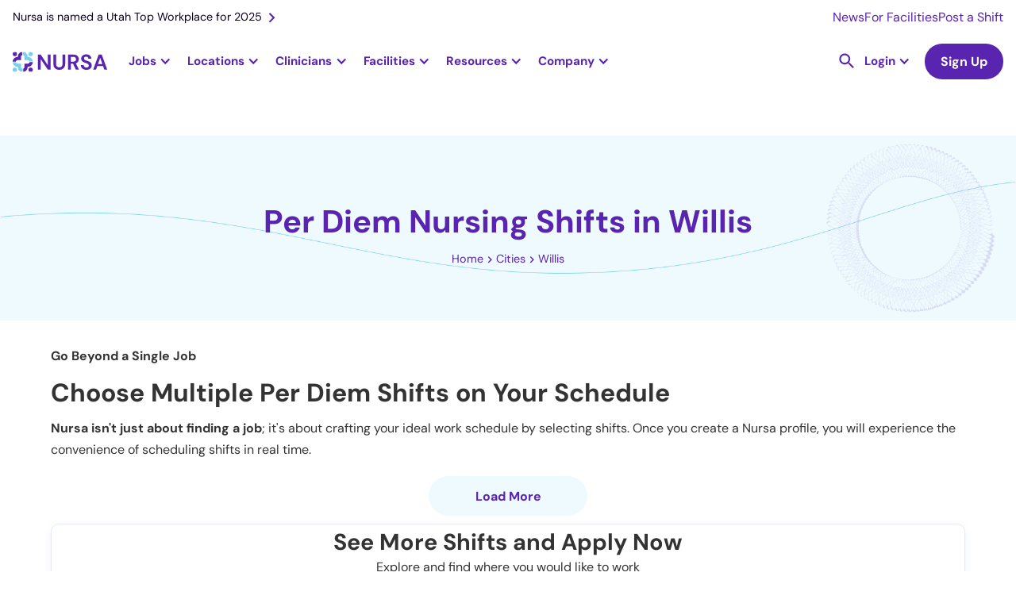

--- FILE ---
content_type: text/css
request_url: https://cdn.prod.website-files.com/636e7f8063d6538dea5ca1e4/css/nursa.shared.7aea49086.min.css
body_size: 73464
content:
html{-webkit-text-size-adjust:100%;-ms-text-size-adjust:100%;font-family:sans-serif}body{margin:0}article,aside,details,figcaption,figure,footer,header,hgroup,main,menu,nav,section,summary{display:block}audio,canvas,progress,video{vertical-align:baseline;display:inline-block}audio:not([controls]){height:0;display:none}[hidden],template{display:none}a{background-color:#0000}a:active,a:hover{outline:0}abbr[title]{border-bottom:1px dotted}b,strong{font-weight:700}dfn{font-style:italic}h1{margin:.67em 0;font-size:2em}mark{color:#000;background:#ff0}small{font-size:80%}sub,sup{vertical-align:baseline;font-size:75%;line-height:0;position:relative}sup{top:-.5em}sub{bottom:-.25em}img{border:0}svg:not(:root){overflow:hidden}hr{box-sizing:content-box;height:0}pre{overflow:auto}code,kbd,pre,samp{font-family:monospace;font-size:1em}button,input,optgroup,select,textarea{color:inherit;font:inherit;margin:0}button{overflow:visible}button,select{text-transform:none}button,html input[type=button],input[type=reset]{-webkit-appearance:button;cursor:pointer}button[disabled],html input[disabled]{cursor:default}button::-moz-focus-inner,input::-moz-focus-inner{border:0;padding:0}input{line-height:normal}input[type=checkbox],input[type=radio]{box-sizing:border-box;padding:0}input[type=number]::-webkit-inner-spin-button,input[type=number]::-webkit-outer-spin-button{height:auto}input[type=search]{-webkit-appearance:none}input[type=search]::-webkit-search-cancel-button,input[type=search]::-webkit-search-decoration{-webkit-appearance:none}legend{border:0;padding:0}textarea{overflow:auto}optgroup{font-weight:700}table{border-collapse:collapse;border-spacing:0}td,th{padding:0}@font-face{font-family:webflow-icons;src:url([data-uri])format("truetype");font-weight:400;font-style:normal}[class^=w-icon-],[class*=\ w-icon-]{speak:none;font-variant:normal;text-transform:none;-webkit-font-smoothing:antialiased;-moz-osx-font-smoothing:grayscale;font-style:normal;font-weight:400;line-height:1;font-family:webflow-icons!important}.w-icon-slider-right:before{content:""}.w-icon-slider-left:before{content:""}.w-icon-nav-menu:before{content:""}.w-icon-arrow-down:before,.w-icon-dropdown-toggle:before{content:""}.w-icon-file-upload-remove:before{content:""}.w-icon-file-upload-icon:before{content:""}*{box-sizing:border-box}html{height:100%}body{color:#333;background-color:#fff;min-height:100%;margin:0;font-family:Arial,sans-serif;font-size:14px;line-height:20px}img{vertical-align:middle;max-width:100%;display:inline-block}html.w-mod-touch *{background-attachment:scroll!important}.w-block{display:block}.w-inline-block{max-width:100%;display:inline-block}.w-clearfix:before,.w-clearfix:after{content:" ";grid-area:1/1/2/2;display:table}.w-clearfix:after{clear:both}.w-hidden{display:none}.w-button{color:#fff;line-height:inherit;cursor:pointer;background-color:#3898ec;border:0;border-radius:0;padding:9px 15px;text-decoration:none;display:inline-block}input.w-button{-webkit-appearance:button}html[data-w-dynpage] [data-w-cloak]{color:#0000!important}.w-code-block{margin:unset}pre.w-code-block code{all:inherit}.w-optimization{display:contents}.w-webflow-badge,.w-webflow-badge>img{box-sizing:unset;width:unset;height:unset;max-height:unset;max-width:unset;min-height:unset;min-width:unset;margin:unset;padding:unset;float:unset;clear:unset;border:unset;border-radius:unset;background:unset;background-image:unset;background-position:unset;background-size:unset;background-repeat:unset;background-origin:unset;background-clip:unset;background-attachment:unset;background-color:unset;box-shadow:unset;transform:unset;direction:unset;font-family:unset;font-weight:unset;color:unset;font-size:unset;line-height:unset;font-style:unset;font-variant:unset;text-align:unset;letter-spacing:unset;-webkit-text-decoration:unset;text-decoration:unset;text-indent:unset;text-transform:unset;list-style-type:unset;text-shadow:unset;vertical-align:unset;cursor:unset;white-space:unset;word-break:unset;word-spacing:unset;word-wrap:unset;transition:unset}.w-webflow-badge{white-space:nowrap;cursor:pointer;box-shadow:0 0 0 1px #0000001a,0 1px 3px #0000001a;visibility:visible!important;opacity:1!important;z-index:2147483647!important;color:#aaadb0!important;overflow:unset!important;background-color:#fff!important;border-radius:3px!important;width:auto!important;height:auto!important;margin:0!important;padding:6px!important;font-size:12px!important;line-height:14px!important;text-decoration:none!important;display:inline-block!important;position:fixed!important;inset:auto 12px 12px auto!important;transform:none!important}.w-webflow-badge>img{position:unset;visibility:unset!important;opacity:1!important;vertical-align:middle!important;display:inline-block!important}h1,h2,h3,h4,h5,h6{margin-bottom:10px;font-weight:700}h1{margin-top:20px;font-size:38px;line-height:44px}h2{margin-top:20px;font-size:32px;line-height:36px}h3{margin-top:20px;font-size:24px;line-height:30px}h4{margin-top:10px;font-size:18px;line-height:24px}h5{margin-top:10px;font-size:14px;line-height:20px}h6{margin-top:10px;font-size:12px;line-height:18px}p{margin-top:0;margin-bottom:10px}blockquote{border-left:5px solid #e2e2e2;margin:0 0 10px;padding:10px 20px;font-size:18px;line-height:22px}figure{margin:0 0 10px}figcaption{text-align:center;margin-top:5px}ul,ol{margin-top:0;margin-bottom:10px;padding-left:40px}.w-list-unstyled{padding-left:0;list-style:none}.w-embed:before,.w-embed:after{content:" ";grid-area:1/1/2/2;display:table}.w-embed:after{clear:both}.w-video{width:100%;padding:0;position:relative}.w-video iframe,.w-video object,.w-video embed{border:none;width:100%;height:100%;position:absolute;top:0;left:0}fieldset{border:0;margin:0;padding:0}button,[type=button],[type=reset]{cursor:pointer;-webkit-appearance:button;border:0}.w-form{margin:0 0 15px}.w-form-done{text-align:center;background-color:#ddd;padding:20px;display:none}.w-form-fail{background-color:#ffdede;margin-top:10px;padding:10px;display:none}label{margin-bottom:5px;font-weight:700;display:block}.w-input,.w-select{color:#333;vertical-align:middle;background-color:#fff;border:1px solid #ccc;width:100%;height:38px;margin-bottom:10px;padding:8px 12px;font-size:14px;line-height:1.42857;display:block}.w-input::placeholder,.w-select::placeholder{color:#999}.w-input:focus,.w-select:focus{border-color:#3898ec;outline:0}.w-input[disabled],.w-select[disabled],.w-input[readonly],.w-select[readonly],fieldset[disabled] .w-input,fieldset[disabled] .w-select{cursor:not-allowed}.w-input[disabled]:not(.w-input-disabled),.w-select[disabled]:not(.w-input-disabled),.w-input[readonly],.w-select[readonly],fieldset[disabled]:not(.w-input-disabled) .w-input,fieldset[disabled]:not(.w-input-disabled) .w-select{background-color:#eee}textarea.w-input,textarea.w-select{height:auto}.w-select{background-color:#f3f3f3}.w-select[multiple]{height:auto}.w-form-label{cursor:pointer;margin-bottom:0;font-weight:400;display:inline-block}.w-radio{margin-bottom:5px;padding-left:20px;display:block}.w-radio:before,.w-radio:after{content:" ";grid-area:1/1/2/2;display:table}.w-radio:after{clear:both}.w-radio-input{float:left;margin:3px 0 0 -20px;line-height:normal}.w-file-upload{margin-bottom:10px;display:block}.w-file-upload-input{opacity:0;z-index:-100;width:.1px;height:.1px;position:absolute;overflow:hidden}.w-file-upload-default,.w-file-upload-uploading,.w-file-upload-success{color:#333;display:inline-block}.w-file-upload-error{margin-top:10px;display:block}.w-file-upload-default.w-hidden,.w-file-upload-uploading.w-hidden,.w-file-upload-error.w-hidden,.w-file-upload-success.w-hidden{display:none}.w-file-upload-uploading-btn{cursor:pointer;background-color:#fafafa;border:1px solid #ccc;margin:0;padding:8px 12px;font-size:14px;font-weight:400;display:flex}.w-file-upload-file{background-color:#fafafa;border:1px solid #ccc;flex-grow:1;justify-content:space-between;margin:0;padding:8px 9px 8px 11px;display:flex}.w-file-upload-file-name{font-size:14px;font-weight:400;display:block}.w-file-remove-link{cursor:pointer;width:auto;height:auto;margin-top:3px;margin-left:10px;padding:3px;display:block}.w-icon-file-upload-remove{margin:auto;font-size:10px}.w-file-upload-error-msg{color:#ea384c;padding:2px 0;display:inline-block}.w-file-upload-info{padding:0 12px;line-height:38px;display:inline-block}.w-file-upload-label{cursor:pointer;background-color:#fafafa;border:1px solid #ccc;margin:0;padding:8px 12px;font-size:14px;font-weight:400;display:inline-block}.w-icon-file-upload-icon,.w-icon-file-upload-uploading{width:20px;margin-right:8px;display:inline-block}.w-icon-file-upload-uploading{height:20px}.w-container{max-width:940px;margin-left:auto;margin-right:auto}.w-container:before,.w-container:after{content:" ";grid-area:1/1/2/2;display:table}.w-container:after{clear:both}.w-container .w-row{margin-left:-10px;margin-right:-10px}.w-row:before,.w-row:after{content:" ";grid-area:1/1/2/2;display:table}.w-row:after{clear:both}.w-row .w-row{margin-left:0;margin-right:0}.w-col{float:left;width:100%;min-height:1px;padding-left:10px;padding-right:10px;position:relative}.w-col .w-col{padding-left:0;padding-right:0}.w-col-1{width:8.33333%}.w-col-2{width:16.6667%}.w-col-3{width:25%}.w-col-4{width:33.3333%}.w-col-5{width:41.6667%}.w-col-6{width:50%}.w-col-7{width:58.3333%}.w-col-8{width:66.6667%}.w-col-9{width:75%}.w-col-10{width:83.3333%}.w-col-11{width:91.6667%}.w-col-12{width:100%}.w-hidden-main{display:none!important}@media screen and (max-width:991px){.w-container{max-width:728px}.w-hidden-main{display:inherit!important}.w-hidden-medium{display:none!important}.w-col-medium-1{width:8.33333%}.w-col-medium-2{width:16.6667%}.w-col-medium-3{width:25%}.w-col-medium-4{width:33.3333%}.w-col-medium-5{width:41.6667%}.w-col-medium-6{width:50%}.w-col-medium-7{width:58.3333%}.w-col-medium-8{width:66.6667%}.w-col-medium-9{width:75%}.w-col-medium-10{width:83.3333%}.w-col-medium-11{width:91.6667%}.w-col-medium-12{width:100%}.w-col-stack{width:100%;left:auto;right:auto}}@media screen and (max-width:767px){.w-hidden-main,.w-hidden-medium{display:inherit!important}.w-hidden-small{display:none!important}.w-row,.w-container .w-row{margin-left:0;margin-right:0}.w-col{width:100%;left:auto;right:auto}.w-col-small-1{width:8.33333%}.w-col-small-2{width:16.6667%}.w-col-small-3{width:25%}.w-col-small-4{width:33.3333%}.w-col-small-5{width:41.6667%}.w-col-small-6{width:50%}.w-col-small-7{width:58.3333%}.w-col-small-8{width:66.6667%}.w-col-small-9{width:75%}.w-col-small-10{width:83.3333%}.w-col-small-11{width:91.6667%}.w-col-small-12{width:100%}}@media screen and (max-width:479px){.w-container{max-width:none}.w-hidden-main,.w-hidden-medium,.w-hidden-small{display:inherit!important}.w-hidden-tiny{display:none!important}.w-col{width:100%}.w-col-tiny-1{width:8.33333%}.w-col-tiny-2{width:16.6667%}.w-col-tiny-3{width:25%}.w-col-tiny-4{width:33.3333%}.w-col-tiny-5{width:41.6667%}.w-col-tiny-6{width:50%}.w-col-tiny-7{width:58.3333%}.w-col-tiny-8{width:66.6667%}.w-col-tiny-9{width:75%}.w-col-tiny-10{width:83.3333%}.w-col-tiny-11{width:91.6667%}.w-col-tiny-12{width:100%}}.w-widget{position:relative}.w-widget-map{width:100%;height:400px}.w-widget-map label{width:auto;display:inline}.w-widget-map img{max-width:inherit}.w-widget-map .gm-style-iw{text-align:center}.w-widget-map .gm-style-iw>button{display:none!important}.w-widget-twitter{overflow:hidden}.w-widget-twitter-count-shim{vertical-align:top;text-align:center;background:#fff;border:1px solid #758696;border-radius:3px;width:28px;height:20px;display:inline-block;position:relative}.w-widget-twitter-count-shim *{pointer-events:none;-webkit-user-select:none;user-select:none}.w-widget-twitter-count-shim .w-widget-twitter-count-inner{text-align:center;color:#999;font-family:serif;font-size:15px;line-height:12px;position:relative}.w-widget-twitter-count-shim .w-widget-twitter-count-clear{display:block;position:relative}.w-widget-twitter-count-shim.w--large{width:36px;height:28px}.w-widget-twitter-count-shim.w--large .w-widget-twitter-count-inner{font-size:18px;line-height:18px}.w-widget-twitter-count-shim:not(.w--vertical){margin-left:5px;margin-right:8px}.w-widget-twitter-count-shim:not(.w--vertical).w--large{margin-left:6px}.w-widget-twitter-count-shim:not(.w--vertical):before,.w-widget-twitter-count-shim:not(.w--vertical):after{content:" ";pointer-events:none;border:solid #0000;width:0;height:0;position:absolute;top:50%;left:0}.w-widget-twitter-count-shim:not(.w--vertical):before{border-width:4px;border-color:#75869600 #5d6c7b #75869600 #75869600;margin-top:-4px;margin-left:-9px}.w-widget-twitter-count-shim:not(.w--vertical).w--large:before{border-width:5px;margin-top:-5px;margin-left:-10px}.w-widget-twitter-count-shim:not(.w--vertical):after{border-width:4px;border-color:#fff0 #fff #fff0 #fff0;margin-top:-4px;margin-left:-8px}.w-widget-twitter-count-shim:not(.w--vertical).w--large:after{border-width:5px;margin-top:-5px;margin-left:-9px}.w-widget-twitter-count-shim.w--vertical{width:61px;height:33px;margin-bottom:8px}.w-widget-twitter-count-shim.w--vertical:before,.w-widget-twitter-count-shim.w--vertical:after{content:" ";pointer-events:none;border:solid #0000;width:0;height:0;position:absolute;top:100%;left:50%}.w-widget-twitter-count-shim.w--vertical:before{border-width:5px;border-color:#5d6c7b #75869600 #75869600;margin-left:-5px}.w-widget-twitter-count-shim.w--vertical:after{border-width:4px;border-color:#fff #fff0 #fff0;margin-left:-4px}.w-widget-twitter-count-shim.w--vertical .w-widget-twitter-count-inner{font-size:18px;line-height:22px}.w-widget-twitter-count-shim.w--vertical.w--large{width:76px}.w-background-video{color:#fff;height:500px;position:relative;overflow:hidden}.w-background-video>video{object-fit:cover;z-index:-100;background-position:50%;background-size:cover;width:100%;height:100%;margin:auto;position:absolute;inset:-100%}.w-background-video>video::-webkit-media-controls-start-playback-button{-webkit-appearance:none;display:none!important}.w-background-video--control{background-color:#0000;padding:0;position:absolute;bottom:1em;right:1em}.w-background-video--control>[hidden]{display:none!important}.w-slider{text-align:center;clear:both;-webkit-tap-highlight-color:#0000;tap-highlight-color:#0000;background:#ddd;height:300px;position:relative}.w-slider-mask{z-index:1;white-space:nowrap;height:100%;display:block;position:relative;left:0;right:0;overflow:hidden}.w-slide{vertical-align:top;white-space:normal;text-align:left;width:100%;height:100%;display:inline-block;position:relative}.w-slider-nav{z-index:2;text-align:center;-webkit-tap-highlight-color:#0000;tap-highlight-color:#0000;height:40px;margin:auto;padding-top:10px;position:absolute;inset:auto 0 0}.w-slider-nav.w-round>div{border-radius:100%}.w-slider-nav.w-num>div{font-size:inherit;line-height:inherit;width:auto;height:auto;padding:.2em .5em}.w-slider-nav.w-shadow>div{box-shadow:0 0 3px #3336}.w-slider-nav-invert{color:#fff}.w-slider-nav-invert>div{background-color:#2226}.w-slider-nav-invert>div.w-active{background-color:#222}.w-slider-dot{cursor:pointer;background-color:#fff6;width:1em;height:1em;margin:0 3px .5em;transition:background-color .1s,color .1s;display:inline-block;position:relative}.w-slider-dot.w-active{background-color:#fff}.w-slider-dot:focus{outline:none;box-shadow:0 0 0 2px #fff}.w-slider-dot:focus.w-active{box-shadow:none}.w-slider-arrow-left,.w-slider-arrow-right{cursor:pointer;color:#fff;-webkit-tap-highlight-color:#0000;tap-highlight-color:#0000;-webkit-user-select:none;user-select:none;width:80px;margin:auto;font-size:40px;position:absolute;inset:0;overflow:hidden}.w-slider-arrow-left [class^=w-icon-],.w-slider-arrow-right [class^=w-icon-],.w-slider-arrow-left [class*=\ w-icon-],.w-slider-arrow-right [class*=\ w-icon-]{position:absolute}.w-slider-arrow-left:focus,.w-slider-arrow-right:focus{outline:0}.w-slider-arrow-left{z-index:3;right:auto}.w-slider-arrow-right{z-index:4;left:auto}.w-icon-slider-left,.w-icon-slider-right{width:1em;height:1em;margin:auto;inset:0}.w-slider-aria-label{clip:rect(0 0 0 0);border:0;width:1px;height:1px;margin:-1px;padding:0;position:absolute;overflow:hidden}.w-slider-force-show{display:block!important}.w-dropdown{text-align:left;z-index:900;margin-left:auto;margin-right:auto;display:inline-block;position:relative}.w-dropdown-btn,.w-dropdown-toggle,.w-dropdown-link{vertical-align:top;color:#222;text-align:left;white-space:nowrap;margin-left:auto;margin-right:auto;padding:20px;text-decoration:none;position:relative}.w-dropdown-toggle{-webkit-user-select:none;user-select:none;cursor:pointer;padding-right:40px;display:inline-block}.w-dropdown-toggle:focus{outline:0}.w-icon-dropdown-toggle{width:1em;height:1em;margin:auto 20px auto auto;position:absolute;top:0;bottom:0;right:0}.w-dropdown-list{background:#ddd;min-width:100%;display:none;position:absolute}.w-dropdown-list.w--open{display:block}.w-dropdown-link{color:#222;padding:10px 20px;display:block}.w-dropdown-link.w--current{color:#0082f3}.w-dropdown-link:focus{outline:0}@media screen and (max-width:767px){.w-nav-brand{padding-left:10px}}.w-lightbox-backdrop{cursor:auto;letter-spacing:normal;text-indent:0;text-shadow:none;text-transform:none;visibility:visible;white-space:normal;word-break:normal;word-spacing:normal;word-wrap:normal;color:#fff;text-align:center;z-index:2000;opacity:0;-webkit-user-select:none;-moz-user-select:none;-webkit-tap-highlight-color:transparent;background:#000000e6;outline:0;font-family:Helvetica Neue,Helvetica,Ubuntu,Segoe UI,Verdana,sans-serif;font-size:17px;font-style:normal;font-weight:300;line-height:1.2;list-style:disc;position:fixed;inset:0;-webkit-transform:translate(0)}.w-lightbox-backdrop,.w-lightbox-container{-webkit-overflow-scrolling:touch;height:100%;overflow:auto}.w-lightbox-content{height:100vh;position:relative;overflow:hidden}.w-lightbox-view{opacity:0;width:100vw;height:100vh;position:absolute}.w-lightbox-view:before{content:"";height:100vh}.w-lightbox-group,.w-lightbox-group .w-lightbox-view,.w-lightbox-group .w-lightbox-view:before{height:86vh}.w-lightbox-frame,.w-lightbox-view:before{vertical-align:middle;display:inline-block}.w-lightbox-figure{margin:0;position:relative}.w-lightbox-group .w-lightbox-figure{cursor:pointer}.w-lightbox-img{width:auto;max-width:none;height:auto}.w-lightbox-image{float:none;max-width:100vw;max-height:100vh;display:block}.w-lightbox-group .w-lightbox-image{max-height:86vh}.w-lightbox-caption{text-align:left;text-overflow:ellipsis;white-space:nowrap;background:#0006;padding:.5em 1em;position:absolute;bottom:0;left:0;right:0;overflow:hidden}.w-lightbox-embed{width:100%;height:100%;position:absolute;inset:0}.w-lightbox-control{cursor:pointer;background-position:50%;background-repeat:no-repeat;background-size:24px;width:4em;transition:all .3s;position:absolute;top:0}.w-lightbox-left{background-image:url([data-uri]);display:none;bottom:0;left:0}.w-lightbox-right{background-image:url([data-uri]);display:none;bottom:0;right:0}.w-lightbox-close{background-image:url([data-uri]);background-size:18px;height:2.6em;right:0}.w-lightbox-strip{white-space:nowrap;padding:0 1vh;line-height:0;position:absolute;bottom:0;left:0;right:0;overflow:auto hidden}.w-lightbox-item{box-sizing:content-box;cursor:pointer;width:10vh;padding:2vh 1vh;display:inline-block;-webkit-transform:translate(0,0)}.w-lightbox-active{opacity:.3}.w-lightbox-thumbnail{background:#222;height:10vh;position:relative;overflow:hidden}.w-lightbox-thumbnail-image{position:absolute;top:0;left:0}.w-lightbox-thumbnail .w-lightbox-tall{width:100%;top:50%;transform:translateY(-50%)}.w-lightbox-thumbnail .w-lightbox-wide{height:100%;left:50%;transform:translate(-50%)}.w-lightbox-spinner{box-sizing:border-box;border:5px solid #0006;border-radius:50%;width:40px;height:40px;margin-top:-20px;margin-left:-20px;animation:.8s linear infinite spin;position:absolute;top:50%;left:50%}.w-lightbox-spinner:after{content:"";border:3px solid #0000;border-bottom-color:#fff;border-radius:50%;position:absolute;inset:-4px}.w-lightbox-hide{display:none}.w-lightbox-noscroll{overflow:hidden}@media (min-width:768px){.w-lightbox-content{height:96vh;margin-top:2vh}.w-lightbox-view,.w-lightbox-view:before{height:96vh}.w-lightbox-group,.w-lightbox-group .w-lightbox-view,.w-lightbox-group .w-lightbox-view:before{height:84vh}.w-lightbox-image{max-width:96vw;max-height:96vh}.w-lightbox-group .w-lightbox-image{max-width:82.3vw;max-height:84vh}.w-lightbox-left,.w-lightbox-right{opacity:.5;display:block}.w-lightbox-close{opacity:.8}.w-lightbox-control:hover{opacity:1}}.w-lightbox-inactive,.w-lightbox-inactive:hover{opacity:0}.w-richtext:before,.w-richtext:after{content:" ";grid-area:1/1/2/2;display:table}.w-richtext:after{clear:both}.w-richtext[contenteditable=true]:before,.w-richtext[contenteditable=true]:after{white-space:initial}.w-richtext ol,.w-richtext ul{overflow:hidden}.w-richtext .w-richtext-figure-selected.w-richtext-figure-type-video div:after,.w-richtext .w-richtext-figure-selected[data-rt-type=video] div:after,.w-richtext .w-richtext-figure-selected.w-richtext-figure-type-image div,.w-richtext .w-richtext-figure-selected[data-rt-type=image] div{outline:2px solid #2895f7}.w-richtext figure.w-richtext-figure-type-video>div:after,.w-richtext figure[data-rt-type=video]>div:after{content:"";display:none;position:absolute;inset:0}.w-richtext figure{max-width:60%;position:relative}.w-richtext figure>div:before{cursor:default!important}.w-richtext figure img{width:100%}.w-richtext figure figcaption.w-richtext-figcaption-placeholder{opacity:.6}.w-richtext figure div{color:#0000;font-size:0}.w-richtext figure.w-richtext-figure-type-image,.w-richtext figure[data-rt-type=image]{display:table}.w-richtext figure.w-richtext-figure-type-image>div,.w-richtext figure[data-rt-type=image]>div{display:inline-block}.w-richtext figure.w-richtext-figure-type-image>figcaption,.w-richtext figure[data-rt-type=image]>figcaption{caption-side:bottom;display:table-caption}.w-richtext figure.w-richtext-figure-type-video,.w-richtext figure[data-rt-type=video]{width:60%;height:0}.w-richtext figure.w-richtext-figure-type-video iframe,.w-richtext figure[data-rt-type=video] iframe{width:100%;height:100%;position:absolute;top:0;left:0}.w-richtext figure.w-richtext-figure-type-video>div,.w-richtext figure[data-rt-type=video]>div{width:100%}.w-richtext figure.w-richtext-align-center{clear:both;margin-left:auto;margin-right:auto}.w-richtext figure.w-richtext-align-center.w-richtext-figure-type-image>div,.w-richtext figure.w-richtext-align-center[data-rt-type=image]>div{max-width:100%}.w-richtext figure.w-richtext-align-normal{clear:both}.w-richtext figure.w-richtext-align-fullwidth{text-align:center;clear:both;width:100%;max-width:100%;margin-left:auto;margin-right:auto;display:block}.w-richtext figure.w-richtext-align-fullwidth>div{padding-bottom:inherit;display:inline-block}.w-richtext figure.w-richtext-align-fullwidth>figcaption{display:block}.w-richtext figure.w-richtext-align-floatleft{float:left;clear:none;margin-right:15px}.w-richtext figure.w-richtext-align-floatright{float:right;clear:none;margin-left:15px}.w-nav{z-index:1000;background:#ddd;position:relative}.w-nav:before,.w-nav:after{content:" ";grid-area:1/1/2/2;display:table}.w-nav:after{clear:both}.w-nav-brand{float:left;color:#333;text-decoration:none;position:relative}.w-nav-link{vertical-align:top;color:#222;text-align:left;margin-left:auto;margin-right:auto;padding:20px;text-decoration:none;display:inline-block;position:relative}.w-nav-link.w--current{color:#0082f3}.w-nav-menu{float:right;position:relative}[data-nav-menu-open]{text-align:center;background:#c8c8c8;min-width:200px;position:absolute;top:100%;left:0;right:0;overflow:visible;display:block!important}.w--nav-link-open{display:block;position:relative}.w-nav-overlay{width:100%;display:none;position:absolute;top:100%;left:0;right:0;overflow:hidden}.w-nav-overlay [data-nav-menu-open]{top:0}.w-nav[data-animation=over-left] .w-nav-overlay{width:auto}.w-nav[data-animation=over-left] .w-nav-overlay,.w-nav[data-animation=over-left] [data-nav-menu-open]{z-index:1;top:0;right:auto}.w-nav[data-animation=over-right] .w-nav-overlay{width:auto}.w-nav[data-animation=over-right] .w-nav-overlay,.w-nav[data-animation=over-right] [data-nav-menu-open]{z-index:1;top:0;left:auto}.w-nav-button{float:right;cursor:pointer;-webkit-tap-highlight-color:#0000;tap-highlight-color:#0000;-webkit-user-select:none;user-select:none;padding:18px;font-size:24px;display:none;position:relative}.w-nav-button:focus{outline:0}.w-nav-button.w--open{color:#fff;background-color:#c8c8c8}.w-nav[data-collapse=all] .w-nav-menu{display:none}.w-nav[data-collapse=all] .w-nav-button,.w--nav-dropdown-open,.w--nav-dropdown-toggle-open{display:block}.w--nav-dropdown-list-open{position:static}@media screen and (max-width:991px){.w-nav[data-collapse=medium] .w-nav-menu{display:none}.w-nav[data-collapse=medium] .w-nav-button{display:block}}@media screen and (max-width:767px){.w-nav[data-collapse=small] .w-nav-menu{display:none}.w-nav[data-collapse=small] .w-nav-button{display:block}.w-nav-brand{padding-left:10px}}@media screen and (max-width:479px){.w-nav[data-collapse=tiny] .w-nav-menu{display:none}.w-nav[data-collapse=tiny] .w-nav-button{display:block}}.w-tabs{position:relative}.w-tabs:before,.w-tabs:after{content:" ";grid-area:1/1/2/2;display:table}.w-tabs:after{clear:both}.w-tab-menu{position:relative}.w-tab-link{vertical-align:top;text-align:left;cursor:pointer;color:#222;background-color:#ddd;padding:9px 30px;text-decoration:none;display:inline-block;position:relative}.w-tab-link.w--current{background-color:#c8c8c8}.w-tab-link:focus{outline:0}.w-tab-content{display:block;position:relative;overflow:hidden}.w-tab-pane{display:none;position:relative}.w--tab-active{display:block}@media screen and (max-width:479px){.w-tab-link{display:block}}.w-ix-emptyfix:after{content:""}@keyframes spin{0%{transform:rotate(0)}to{transform:rotate(360deg)}}.w-dyn-empty{background-color:#ddd;padding:10px}.w-dyn-hide,.w-dyn-bind-empty,.w-condition-invisible{display:none!important}.wf-layout-layout{display:grid}@font-face{font-family:Dmsans;src:url(https://cdn.prod.website-files.com/636e7f8063d6538dea5ca1e4/67e3e0825842decdf33bd098_DMSans%2018pt%20Regular.woff2)format("woff2");font-weight:400;font-style:normal;font-display:fallback}@font-face{font-family:Dmsans;src:url(https://cdn.prod.website-files.com/636e7f8063d6538dea5ca1e4/67e3e362d203e356fc5c206f_DMSans%2018pt%20Medium.woff2)format("woff2");font-weight:500;font-style:normal;font-display:fallback}@font-face{font-family:Dmsans;src:url(https://cdn.prod.website-files.com/636e7f8063d6538dea5ca1e4/67e3e362d96ad09c3502b7e1_DMSans%2018pt%20Bold.woff2)format("woff2");font-weight:700;font-style:normal;font-display:fallback}:root{--primary--900:#5924b0;--bg-grey:#f7f7fc;--grey--100:#fafafc;--secondary-100:#f7fcfe;--primary--300:#f9f5ff;--secondary--900:#79cff0;--grey--0:white;--nurple-dark:#451a8b;--primary--500:#e7d8ff;--secondary--300:#effaff;--secondary--500:#dff4fd;--grey--300:#e7e6e9;--teal:#1d8292;--grey--900:#0e0320;--gray-600:#7d7787;--grey--700:#585165;--overlay--100:#0e03204d;--secondary-300:#effaff;--shadow:#195dc212;--danger--100:#fff5f5;--overlay--200:#0e032099;--grey--500:#a29ea9;--primary--700:#9b7cd0;--_apps---typography--heading-font:Dmsans,Arial,sans-serif;--_apps---typography--body-font:Dmsans,Arial,sans-serif;--_apps---typography--button-font:Dmsans,Arial,sans-serif;--_apps---sizes--radius:10px;--_apps---colors--background:#f8f8fa;--_apps---colors--foreground:#333;--_apps---colors--card:var(--grey--0);--_apps---colors--card-foreground:#060606;--_apps---colors--popover:#ebebeb;--_apps---colors--popover-foreground:#060606;--_apps---colors--primary:var(--primary--900);--_apps---colors--primary-foreground:#f8f7ff;--_apps---colors--secondary:#efe7ff;--_apps---colors--secondary-foreground:#0d0c13;--_apps---colors--muted:#f2f2f2;--_apps---colors--muted-foreground:#777374;--_apps---colors--accent:#dedede;--_apps---colors--accent-foreground:#0d0d0d;--_apps---colors--destructive:#d74843;--_apps---colors--border:var(--grey--300);--_apps---colors--input:#eae9ec;--_apps---colors--ring:#553798;--_apps---charts--chart-1:var(--primary--900);--success--100:#f2fcf1;--_apps---charts--chart-2:#6f57b4;--warning--100:#fffaea;--_apps---charts--chart-3:#4f00a9;--_apps---charts--chart-4:#3d0a82;--_apps---charts--chart-5:#2d006d;--_apps---sidebar--sidebar:#f2f2f2;--_apps---sidebar--sidebar-foreground:#060606;--_apps---sidebar--sidebar-primary:var(--primary--900);--_apps---sidebar--sidebar-primary-foreground:#f8f7ff;--_apps---sidebar--sidebar-accent:#dedede;--_apps---sidebar--sidebar-accent-foreground:#0d0d0d;--_apps---sidebar--sidebar-border:var(--grey--300);--_apps---sidebar--sidebar-ring:#553798;--_apps---colors--background-dark:#050505;--_apps---colors--foreground-dark:#f8f8f8;--_apps---colors--card-dark:#181818;--_apps---colors--card-foreground-dark:#f8f8f8;--_apps---colors--popover-dark:#181818;--_apps---colors--popover-foreground-dark:#f8f8f8;--_apps---colors--primary-dark:#8e66f2;--_apps---colors--primary-foreground-dark:#0d0c15;--_apps---colors--secondary-dark:#1e0943;--_apps---colors--secondary-foreground-dark:#f8f7ff;--_apps---colors--muted-dark:#020202;--_apps---colors--muted-foreground-dark:#8b8b8b;--_apps---colors--accent-dark:#2d2d2d;--_apps---colors--accent-foreground-dark:#f8f8f8;--_apps---colors--destructive-dark:#de4e49;--_apps---colors--border-dark:#e7e6e91a;--_apps---colors--input-dark:#ffffff26;--_apps---colors--ring-dark:#9d84ec;--_apps---charts--chart-1-dark:#8e66f2;--_apps---charts--chart-2-dark:#b8a2ff;--_apps---charts--chart-3-dark:#743ed9;--_apps---charts--chart-4-dark:#a98eff;--_apps---charts--chart-5-dark:#633cb5;--_apps---sidebar--sidebar-dark:#0b0b0b;--_apps---sidebar--sidebar-foreground-dark:#f8f8f8;--_apps---sidebar--sidebar-primary-dark:#8e66f2;--_apps---sidebar--sidebar-primary-foreground-dark:#0d0c15;--_apps---sidebar--sidebar-accent-dark:#2d2d2d;--_apps---sidebar--sidebar-accent-foreground-dark:#f8f8f8;--_apps---sidebar--sidebar-border-dark:#ffffff1a;--_apps---sidebar--sidebar-ring-dark:#9d84ec}.w-layout-grid{grid-row-gap:16px;grid-column-gap:16px;grid-template-rows:auto auto;grid-template-columns:1fr 1fr;grid-auto-columns:1fr;display:grid}.w-checkbox{margin-bottom:5px;padding-left:20px;display:block}.w-checkbox:before{content:" ";grid-area:1/1/2/2;display:table}.w-checkbox:after{content:" ";clear:both;grid-area:1/1/2/2;display:table}.w-checkbox-input{float:left;margin:4px 0 0 -20px;line-height:normal}.w-checkbox-input--inputType-custom{border:1px solid #ccc;border-radius:2px;width:12px;height:12px}.w-checkbox-input--inputType-custom.w--redirected-checked{background-color:#3898ec;background-image:url(https://d3e54v103j8qbb.cloudfront.net/static/custom-checkbox-checkmark.589d534424.svg);background-position:50%;background-repeat:no-repeat;background-size:cover;border-color:#3898ec}.w-checkbox-input--inputType-custom.w--redirected-focus{box-shadow:0 0 3px 1px #3898ec}.w-layout-blockcontainer{max-width:940px;margin-left:auto;margin-right:auto;display:block}.w-layout-layout{grid-row-gap:20px;grid-column-gap:20px;grid-auto-columns:1fr;justify-content:center;padding:20px}.w-layout-cell{flex-direction:column;justify-content:flex-start;align-items:flex-start;display:flex}.w-layout-hflex{flex-direction:row;align-items:flex-start;display:flex}.w-pagination-wrapper{flex-wrap:wrap;justify-content:center;display:flex}.w-pagination-previous{color:#333;background-color:#fafafa;border:1px solid #ccc;border-radius:2px;margin-left:10px;margin-right:10px;padding:9px 20px;font-size:14px;display:block}.w-pagination-previous-icon{margin-right:4px}.w-pagination-next{color:#333;background-color:#fafafa;border:1px solid #ccc;border-radius:2px;margin-left:10px;margin-right:10px;padding:9px 20px;font-size:14px;display:block}.w-pagination-next-icon{margin-left:4px}.w-form-formradioinput--inputType-custom{border:1px solid #ccc;border-radius:50%;width:12px;height:12px}.w-form-formradioinput--inputType-custom.w--redirected-focus{box-shadow:0 0 3px 1px #3898ec}.w-form-formradioinput--inputType-custom.w--redirected-checked{border-width:4px;border-color:#3898ec}.w-page-count{text-align:center;width:100%;margin-top:20px}.w-layout-vflex{flex-direction:column;align-items:flex-start;display:flex}.w-embed-youtubevideo{background-image:url(https://d3e54v103j8qbb.cloudfront.net/static/youtube-placeholder.2b05e7d68d.svg);background-position:50%;background-size:cover;width:100%;padding-bottom:0;padding-left:0;padding-right:0;position:relative}.w-embed-youtubevideo:empty{min-height:75px;padding-bottom:56.25%}@media screen and (max-width:991px){.w-layout-blockcontainer{max-width:728px}}@media screen and (max-width:767px){.w-layout-blockcontainer{max-width:none}}body{color:#333;font-family:Dmsans,Arial,sans-serif;font-size:1rem;line-height:1.7rem}h1{color:var(--primary--900);margin-top:20px;margin-bottom:10px;font-family:Dmsans,Arial,sans-serif;font-size:2.5rem;font-weight:700;line-height:3rem}h2{margin-top:.5rem;margin-bottom:.5rem;font-size:2rem;font-weight:700;line-height:2.9rem}h3{margin-top:20px;margin-bottom:10px;font-size:24px;font-weight:700;line-height:30px}h6{margin-top:10px;margin-bottom:10px;font-size:12px;font-weight:700;line-height:18px}p{margin-bottom:10px}a{color:var(--primary--900);text-decoration:none}a:hover{text-decoration:underline}ul,ol{margin-top:0;margin-bottom:10px;padding-left:40px}img{max-width:100%;font-style:italic;display:inline-block}blockquote{border-left:5px solid #e2e2e2;margin-bottom:10px;padding:10px 20px;font-size:1rem;line-height:22px}.section{margin-top:15px;margin-bottom:15px;padding-top:1rem;padding-bottom:1rem}.section.blue{background-color:#f3fbff}.section.testimonial{padding-top:140px;padding-bottom:140px}.section.background-color-grey{background-color:var(--bg-grey);margin-top:0;margin-bottom:0;padding-left:0}.section.background-color-grey.padding-margin-0{margin-top:0;margin-bottom:0;padding-top:0;padding-bottom:0}.section.background-color-grey.algolia-section{padding-top:5.5rem}.section.background-color-purple-900{overflow:hidden}.section.background-color-purple-900.bg-lines-with-blue-blur{background-image:url(https://cdn.prod.website-files.com/636e7f8063d6538dea5ca1e4/665482a3f5a4f332071466d9_gradient-lines-1.webp),url(https://cdn.prod.website-files.com/636e7f8063d6538dea5ca1e4/665482a3d223a62f18288877_blue-blur.webp);background-position:50%,50%;background-repeat:no-repeat,no-repeat;background-size:cover,cover;background-attachment:scroll,scroll}.section.background-color-purple-900.bg-lines-with-purple-blur{background-image:url(https://cdn.prod.website-files.com/636e7f8063d6538dea5ca1e4/6655f9be73761e595c13a906_purple%20blur.webp),url(https://cdn.prod.website-files.com/636e7f8063d6538dea5ca1e4/665482a3f5a4f332071466d9_gradient-lines-1.webp);background-position:80% 100%,50%;background-repeat:no-repeat,no-repeat;background-size:auto,cover;margin-top:0;overflow:visible}.section.padding-section-small.bg-color-purple-circle-blue{background-position:84% 34%;background-size:32rem}.section.background-color-white{margin-top:0;margin-bottom:0}.section.how-it-works-padding{padding-top:100px;padding-bottom:140px}.section.how-it-works-padding.relative{position:relative}.section.flex-center{justify-content:center;align-items:center;display:flex}.section.overflow-visible{overflow:visible}.section.background-element-gradient-lines{background-image:url(https://cdn.prod.website-files.com/636e7f8063d6538dea5ca1e4/66546068f8bb92c2013d88bf_confetti%201.svg),url(https://cdn.prod.website-files.com/636e7f8063d6538dea5ca1e4/665482a3794246ed615401e0_Lines.webp),url(https://cdn.prod.website-files.com/636e7f8063d6538dea5ca1e4/66545f15d8e694b736e316e8_bg-blue-pink-gradient.webp);background-position:50%,50%,50%;background-repeat:no-repeat,no-repeat,no-repeat;background-size:40%,cover,cover;background-attachment:fixed,scroll,scroll}.section.background-element-confetti-2{background-image:url(https://cdn.prod.website-files.com/636e7f8063d6538dea5ca1e4/66546068f8bb92c2013d88bf_confetti%201.svg);background-position:50%;background-repeat:no-repeat;background-size:40%;background-attachment:fixed}.section.background-color-dark-purple{background-color:#220d43;overflow:hidden}.section.background-color-dark-purple.vertical-line{background-image:url(https://cdn.prod.website-files.com/636e7f8063d6538dea5ca1e4/6655f9be73761e595c13a906_purple%20blur.webp),url(https://cdn.prod.website-files.com/636e7f8063d6538dea5ca1e4/6655b76140e11a0780767c5b_vertical%20line.webp);background-position:50%,98%;background-repeat:no-repeat,no-repeat;background-size:auto,8%;background-attachment:fixed,fixed}.section.background-color-dark-purple.lines-with-blur{background-image:url(https://cdn.prod.website-files.com/636e7f8063d6538dea5ca1e4/665482a3794246ed615401e0_Lines.webp),url(https://cdn.prod.website-files.com/636e7f8063d6538dea5ca1e4/6655f9be73761e595c13a906_purple%20blur.webp);background-position:50%,100%;background-repeat:repeat,no-repeat;background-size:cover,auto}.section.background-fancy{background-image:url(https://cdn.prod.website-files.com/636e7f8063d6538dea5ca1e4/66575fe20d9756d377dd4447_fancy%20bg.webp);background-position:0 0;background-repeat:no-repeat;background-size:cover;margin-bottom:-45px}.section.background-blur-right{background-image:url(https://cdn.prod.website-files.com/636e7f8063d6538dea5ca1e4/63a2f5803d9abc7815d96ab3_blur-circle.png);background-position:100% 0;background-repeat:no-repeat;background-size:50%}.section.background-blur-left{background-image:url(https://cdn.prod.website-files.com/636e7f8063d6538dea5ca1e4/63a2f5803d9abc7815d96ab3_blur-circle.png);background-position:0 0;background-repeat:no-repeat;background-size:50%;margin-top:0;margin-bottom:0}.section.background-color-blue-part-logo{background-color:var(--secondary-100);background-image:url(https://cdn.prod.website-files.com/636e7f8063d6538dea5ca1e4/6666b64092e854ec6f7bae1c_logo-asset.svg);background-position:96% 24%;background-repeat:no-repeat;background-size:14%;margin-top:0}.section.background-purple-confetti{background-color:var(--primary--300);background-image:url(https://cdn.prod.website-files.com/636e7f8063d6538dea5ca1e4/66546068f8bb92c2013d88bf_confetti%201.svg);background-position:50%;background-repeat:no-repeat;background-size:30%;background-attachment:fixed}.section.background-blur-shape{background-image:url(https://cdn.prod.website-files.com/636e7f8063d6538dea5ca1e4/6811cae58bdc3684a9ad2b99_shape%20gradient%20opacity.png);background-position:50%;background-repeat:no-repeat;background-size:40%;background-attachment:scroll}.section.bg-test{background-image:url(https://cdn.prod.website-files.com/636e7f8063d6538dea5ca1e4/6814c4a7252ab19ef9d231ea_Blur.webp);background-position:50%;background-repeat:no-repeat;background-size:cover}.section.background-element-confetti-small{background-image:url(https://cdn.prod.website-files.com/636e7f8063d6538dea5ca1e4/66546068f8bb92c2013d88bf_confetti%201.svg);background-position:70% 20%;background-repeat:no-repeat;background-size:20%;background-attachment:fixed}.grid{grid-template-rows:auto;padding-bottom:1rem}.grid.grid-logos{grid-template-rows:auto;grid-template-columns:1fr 1fr 1fr 1fr 1fr 1fr 1fr}.grid.space-medium{grid-row-gap:16px}.grid.tot{align-items:start}.container{flex:1;max-width:1200px;margin-left:auto;margin-right:auto;padding-left:1rem;padding-right:1rem}.container.blog-subnav-container{border-top:1px solid #e7e6e9;border-bottom:1px solid #e7e6e9;justify-content:space-between;width:100%;max-width:1440px;padding:1rem 0;display:flex}.container.fn-grid{grid-column-gap:1rem;grid-row-gap:1rem;grid-template-rows:auto;grid-template-columns:1fr 1fr 1fr 1fr 1fr 1fr 1fr 1fr 1fr 1fr 1fr 1fr;grid-auto-columns:1fr;display:grid}.container.sticky-layout{justify-content:space-between;align-items:flex-start;display:flex}.div-grid{height:100%}.div-grid.is-centred{flex-flow:column;justify-content:center;display:flex}.div-grid.flex-justify-center{flex-direction:column;justify-content:space-between;display:flex}.nav-bar{z-index:9999;background-color:#fff}.nav-bar.rework{z-index:1999;flex-direction:column;justify-content:flex-start;align-items:center;padding-left:1rem;padding-right:1rem;display:flex}.nav-link{color:var(--primary--900);font-weight:700}.nav-link:hover{color:var(--secondary--900);text-decoration:none}.nav-link:focus-visible,.nav-link[data-wf-focus-visible]{border:1px solid var(--secondary--900)}.nav-link.w--current{color:var(--primary--900);background-color:#f4fbff}.nav-link.w--current:hover{color:var(--secondary--900);text-decoration:none}.nav-link.align-center{justify-content:center;align-items:center;display:flex}.nav-link.align-center.facility-nav-link{padding-left:10px;padding-right:10px;display:flex}.button{background-color:var(--primary--900);color:var(--grey--0);text-align:center;border-radius:100px;min-width:200px;max-width:300px;height:50px;margin-top:10px;margin-bottom:10px;padding:10px 30px;font-weight:700}.button:hover{background-color:var(--nurple-dark);outline-color:var(--primary--500);outline-offset:0px;outline-width:3px;outline-style:solid;text-decoration:none}.button.is-white{border:1px solid var(--primary--900);color:var(--primary--900);background-color:#fff;margin-left:10px;margin-right:10px}.button.is-white.margin-0{margin-left:0}.button.is-centred{margin:20px auto;display:block}.button.is-centred.no-margin-bot{margin-bottom:0}.button.is-centred.display-none{display:none}.button.in-footer{border:1px solid #fff;border-radius:0;height:40px;padding:0 20px;font-weight:400}.button.in-footer:hover{outline-color:var(--primary--500);outline-offset:0px;background-color:#8649eb;outline-width:3px;outline-style:none}.button.is-flex{cursor:pointer;justify-content:center;align-items:center;max-width:none;max-height:none;display:flex}.button.is-flex.is-icon{color:#fff;text-decoration:none}.button.is-fixed{justify-content:center;align-items:center;display:flex}.button.is-secondary{background-color:var(--secondary--300);color:var(--primary--900)}.button.is-secondary:hover{background-color:var(--secondary--500);outline-color:var(--secondary--900);outline-width:1px}.button.is-text{color:var(--primary--900);background-color:#fff}.button.is-wide.margin-right{margin-right:1rem}.button.blog-sticky-button{width:100%;min-width:0;max-width:none;height:36px;margin-top:0;margin-bottom:0;padding:7px 15px}.button.facility-filter{width:100%;min-width:9px;max-width:none;margin-top:2rem;margin-bottom:0}.button.add-shift{min-width:0;max-width:none;margin-top:0;margin-bottom:0}.button.z-index{z-index:999;position:relative}.button.nav-search-absolute-button{z-index:2;cursor:pointer;min-width:0;max-width:none;height:100%;margin-top:0;margin-bottom:0;font-size:.75rem;position:absolute;inset:0% 0% 0% auto}.button.width-100{width:100%;min-width:100%;max-width:100%}.button.width-100.no-margin{margin-top:0;margin-bottom:0}.button.update-success-button{min-width:0;max-width:none;height:auto;margin-top:0;margin-bottom:0;padding:1rem 1.75rem}.link-footer{color:var(--primary--900);display:block}.link-footer.white{color:#fff;padding-bottom:5px;text-decoration:none}.link-footer.white:hover{text-decoration:underline}.link-footer.is-centred{text-align:center}.grid-3-collumns{grid-column-gap:16px;grid-row-gap:16px;grid-template-rows:auto;grid-template-columns:1fr 1fr 1fr}.footer{background-color:var(--primary--900);border-top-left-radius:30px;border-top-right-radius:30px;padding-top:4rem}.footer-second{flex-direction:row;justify-content:flex-start;padding-top:10px;padding-bottom:10px}.grid-footer{grid-column-gap:40px;grid-row-gap:40px;grid-template-rows:auto;grid-template-columns:1fr 1fr 1fr 1fr 1fr}.nursa-logo{width:120px;height:32px;margin-top:19px}.text-size-large{font-size:2.7rem;line-height:3rem}.button-download.apple,.button-download.android{width:190px;height:60px}.logos{object-fit:contain;width:170px;height:80px;margin-left:auto;margin-right:auto}.div_logos{max-width:170px;max-height:80px;margin-left:auto;margin-right:auto}.heading-style-h2{color:#333;margin-top:.25rem;margin-bottom:.25rem;font-size:1.8rem;font-weight:700;line-height:1em}.heading-style-h2.is-centred{text-align:center;padding-top:.25rem;padding-bottom:.25rem}.heading-style-h2.is-centred.margin-bot-2rem.no-top-margin{margin-top:0}.heading-style-h2.padding-left{flex:none;padding-right:.5rem}.heading-style-h2.text-align-center{margin-top:2rem;margin-bottom:1rem}.heading-style-h2.text-align-center.text-color-white{color:var(--grey--0)}.heading-style-h2.margin-bot-2rem{margin-top:2rem;margin-bottom:2rem}.hero{padding:2rem 1%}.hero.is-blue{background-color:var(--secondary--300)}.hero.is-blue.conffeti{background-image:url(https://cdn.prod.website-files.com/636e7f8063d6538dea5ca1e4/63a2f580022b487b951d86fc_joyful-confetti%201.svg);background-position:100% 100%;background-repeat:no-repeat;background-size:auto;background-attachment:fixed}.hero.background-element-confetti{background-color:var(--secondary--300)}.hero.section-hero-bg-blue-blur{background-color:var(--secondary--300);background-image:url(https://cdn.prod.website-files.com/636e7f8063d6538dea5ca1e4/66eac895ce04b5c655dcf01a_blur-circle-opacity.webp);background-position:50%;background-repeat:no-repeat;background-size:70%}.text-paragraph.is-right{text-align:right}.text-paragraph.is-centred{text-align:center}.text-paragraph.is-white{color:var(--secondary--300)}.text-paragraph.margin-bot-2rem{margin-bottom:2rem}.quote{background-color:var(--secondary--300);border-radius:20px;margin-top:20px;margin-bottom:20px;padding:20px;box-shadow:1px 1px 20px #145e6d2b}.h3.is-centred{text-align:center}.card-medium{background-color:#fff;border-radius:20px;padding:40px;box-shadow:1px 1px 15px #09254133}.buttons_download{grid-column-gap:10px;padding-top:20px;padding-bottom:20px;display:flex}.image_testimonial{margin-top:-200px}.image_testimonial.smaller{margin-top:-150px}.container_illustration{background-image:url(https://cdn.prod.website-files.com/636e7f8063d6538dea5ca1e4/636fd2dc60a89c0a0ea1a3bb_how_fast_can_we_fill.webp);background-position:50%;background-repeat:no-repeat;background-size:contain;max-width:1200px;min-height:400px}.container_illustration.is-1{background-image:url(https://cdn.prod.website-files.com/636e7f8063d6538dea5ca1e4/63a17e810c5c8e1f4a76e147_nurses-banner.webp)}.text-caption{font-size:.7rem}.text-caption.is-white{color:var(--secondary--300);justify-content:space-between}.illustration-long{margin-left:auto;margin-right:auto;display:block}.footer-form{align-items:center;display:block}.footer-input-field{border:1px solid #fff;height:40px;margin-top:10px}.footer-input-field.light-theme{border-color:var(--grey--300);background-color:#fff}.grid-newsletter{grid-row-gap:6px;grid-template-rows:auto auto;grid-template-columns:1fr;margin-top:20px;margin-bottom:10px}.bg-white.static-desktop{flex-direction:row;flex:1;justify-content:space-between;align-items:center;padding-left:1rem;display:flex;position:static}.highlight-blue{background-image:linear-gradient(to bottom,transparent 60%,var(--secondary--500)61%,#ddf5fe 79%,#0000 80%)}.text-jobs-near-me{color:var(--teal);text-align:left;padding-top:10px;padding-bottom:10px;font-size:1.3rem;font-weight:500}.image-centred{margin-left:auto;margin-right:auto;display:block}.image-centred.explicite-width-and-height{object-fit:contain;width:68px;max-width:none;height:67.3203px}.author{text-align:center}.margin-xhuge{margin:8rem}.text-weight-bold{padding-left:10px;font-weight:700}.icon-height-small{height:1rem}.background-color-purple-900{background-color:var(--primary--900);color:#f5f5f5}.heading-style-h4{font-size:1.2rem;font-weight:700;line-height:1.4}.form_message-error{margin-top:.75rem;padding:.75rem}.align-center{text-align:center;justify-content:center}.text-size-small{font-size:.8rem}.text-size-small.link-fix-color{color:var(--grey--900);text-decoration:none}.text-size-small.link-fix-color:hover{text-decoration:none}.text-size-small.text-gray-600{color:var(--gray-600)}.text-size-small.purple-text.inline.font-weight-400{font-weight:400}.text-size-small.margin-bot-8px{margin-bottom:.5rem}.text-size-small.margin-bot-8px.inline.font-weight-400{font-weight:400}.text-size-small.margin-bot-8px.inline.font-weight-400.display-none{display:none}.text-size-small.text-gray-700{color:var(--grey--700)}.text-size-small.line-height-12{line-height:1.2rem}.padding-vertical{padding-left:0;padding-right:0}.margin-0{margin:0}.text-weight-xbold{font-weight:800}.fs-styleguide_header-block{grid-column-gap:2rem;grid-row-gap:2rem;grid-template-rows:auto;grid-template-columns:1fr;grid-auto-columns:1fr;place-items:center start;display:grid}.text-weight-normal{font-weight:400}.padding-0{padding:0}.text-size-tiny{color:var(--grey--700);font-size:.75rem}.text-size-tiny.purple-text.inline{font-weight:400}.padding-section-medium{text-align:left;background-color:#fff;padding-top:1rem;padding-bottom:1rem;font-size:1rem;line-height:1.5rem}.background-color-white{background-color:#fff}.icon-1x1-small{color:#fff;flex:none;width:1rem;height:1rem}.text-align-right{text-align:right}.text-size-large-2{font-size:1.4rem;font-weight:700}.fs-styleguide_item-header{border-bottom:1px solid #0000001a;width:100%;padding-bottom:2rem}.overflow-visible{overflow:visible}.text-weight-medium{font-weight:500}.fs-styleguide_background{border:1px solid #0000001a;flex-direction:column;justify-content:center;align-items:stretch;width:100%;display:flex}.form_checkbox-icon{border-radius:.125rem;flex:none;width:1rem;height:1rem;margin:0 .5rem 0 0}.form_checkbox-icon:active{background-color:var(--primary--900)}.form_checkbox-icon.w--redirected-checked{background-color:var(--primary--900);background-size:90%;border-radius:.125rem;width:1rem;height:1rem;margin:0 .5rem 0 0}.form_checkbox-icon.w--redirected-focus{border-radius:.125rem;width:.875rem;height:.875rem;margin:0 .5rem 0 0;box-shadow:0 0 .25rem 0 #3898ec}.fs-styleguide_2-col{grid-column-gap:4rem;grid-row-gap:4rem;grid-template-rows:auto;grid-template-columns:1fr 1fr;grid-auto-columns:1fr;width:100%;display:grid}.fs-styleguide_2-col.is-align-start{align-items:start}.icon-height-large{height:3rem}.fs-styleguide_classes{grid-column-gap:1px;grid-row-gap:1px;grid-template-rows:auto;grid-template-columns:1fr;grid-auto-columns:1fr;display:grid}.max-width-xxlarge{width:100%;max-width:80rem}.padding-xxlarge{padding:5rem}.fs-styleguide_4-col{grid-column-gap:4rem;grid-row-gap:4rem;grid-template-rows:auto;grid-template-columns:1fr 1fr 1fr 1fr;grid-auto-columns:1fr;width:100%;display:grid}.fs-styleguide_background-space{width:1px;height:1px;margin:5rem}.padding-custom1{padding:1.5rem}.padding-custom1.explicit-width-and-height{object-fit:contain;width:26vw;max-width:302.664px;height:23vw;max-height:260.922px}.fs-styleguide_section-header{grid-column-gap:1rem;grid-row-gap:1rem;border-bottom:1px solid #000;grid-template-rows:auto;grid-template-columns:1fr;grid-auto-columns:1fr;width:100%;padding-bottom:3rem;line-height:1.4;display:grid}.margin-small{margin:1rem}.text-size-regular{font-size:1rem}.text-size-regular.text-black{color:#000}.padding-xsmall{padding:.5rem}.padding-xhuge{padding:8rem}.icon-height-medium{height:2rem}.form_checkbox-label{font-size:.9rem}.form_radio-icon{width:.875rem;height:.875rem;margin-top:0;margin-left:0;margin-right:.5rem}.form_radio-icon.w--redirected-checked{border-width:.25rem;width:.875rem;height:.875rem}.form_radio-icon.w--redirected-focus{width:.875rem;height:.875rem;box-shadow:0 0 .25rem 0 #3898ec}.padding-custom3{padding:3.5rem}.container-large{width:100%;max-width:74rem;margin-left:auto;margin-right:auto;padding-left:1rem;padding-right:1rem}.container-large.padding-left0{padding-left:0}.margin-xxhuge{margin:12rem}.max-width-xxsmall{width:100%;max-width:12rem}.margin-huge{margin:6rem}.fs-styleguide_section{grid-column-gap:6rem;grid-row-gap:6rem;grid-template-rows:auto;grid-template-columns:1fr;grid-auto-columns:1fr;place-items:start;display:grid}.fs-styleguide_section.is-vertical{grid-column-gap:4rem;grid-row-gap:4rem;grid-template-columns:1fr}.fs-styleguide_heading-large{font-size:6rem}.padding-left{padding-top:0;padding-bottom:0;padding-right:0}.fs-styleguide_item{grid-column-gap:1.125rem;grid-row-gap:1.125rem;border-bottom:1px solid #0000001a;grid-template-rows:auto;grid-template-columns:1fr;grid-auto-columns:1fr;place-content:start;place-items:start;padding-bottom:3rem;display:grid;position:relative}.fs-styleguide_item.is-stretch{justify-items:stretch}.margin-medium{margin:1.5rem 2rem}.text-color-white{color:#fff}.fs-styleguide_spacing{grid-column-gap:.5rem;grid-row-gap:.5rem;background-image:linear-gradient(#fff0,#0073e61a);grid-template-rows:auto auto;grid-template-columns:1fr;grid-auto-columns:1fr;place-content:start;place-items:start stretch;display:grid;position:relative}.margin-xxlarge{margin:5rem}.margin-xlarge{margin:4rem}.margin-horizontal{margin-top:0;margin-bottom:0}.text-weight-semibold{font-weight:600}.padding-small{padding:1.3rem}.text-color-black{color:#000}.text-color-grey{color:gray}.max-width-large{width:100%;max-width:48rem}.padding-bottom{padding:0 0 .5rem}.global-styles{display:block;position:fixed;inset:0% auto auto 0%}.text-align-center{text-align:center}.text-style-link{color:#000;text-decoration:underline}.margin-xsmall{margin:.5rem}.heading-style-h3{font-size:1.4rem;font-weight:700;line-height:1.2}.fs-styleguide_label{color:#fff;background-color:#0073e6;flex-direction:row;justify-content:flex-start;align-items:center;padding:.25rem .75rem;font-weight:600;line-height:1.4;display:flex}.fs-styleguide_label.is-tag{background-color:#be4aa5}.fs-styleguide_label.is-hex{color:#000;background-color:#f5f5f5}.text-style-strikethrough{text-decoration:line-through}.text-style-quote{border-left:1px solid var(--primary--900);padding-left:1.25rem;padding-right:1.25rem}.text-style-italic{font-style:italic}.layer{justify-content:center;align-items:center;position:absolute;inset:0%}.max-width-full{width:100%;max-width:none}.fs-styleguide_3-col{grid-column-gap:4rem;grid-row-gap:4rem;grid-template-rows:auto;grid-template-columns:1fr 1fr 1fr;grid-auto-columns:1fr;align-items:stretch;width:100%;display:grid}.fs-styleguide_3-col.is-align-start{align-items:start}.z-index-1{z-index:1;position:relative}.text-size-medium{font-size:1.2rem}.padding-right{padding-top:0;padding-bottom:0;padding-left:0}.text-align-left{text-align:left}.overflow-hidden{overflow:hidden}.overflow-scroll{overflow:scroll}.max-width-xsmall{width:100%;max-width:16rem}.margin-custom2{margin:2.5rem}.margin-custom3{margin:3.5rem}.overflow-auto{overflow:auto}.margin-right{margin-top:0;margin-bottom:0;margin-left:0}.margin-xxsmall{margin:.25rem}.padding-custom2{padding:2.5rem}.padding-custom2.padding-botton-0rem{padding-bottom:0}.icon-1x1-medium{width:2rem;height:2rem}.icon-1x1-large{width:2.5rem;height:2.5rem}.padding-xlarge{padding:4rem}.fs-styleguide_item-wrapper{grid-column-gap:3rem;grid-row-gap:3rem;flex-direction:column;justify-content:flex-start;align-items:flex-start;width:100%;display:flex}.max-width-medium{width:100%;max-width:32rem}.form_component{margin-bottom:0}.fs-styleguide_row{grid-column-gap:.75rem;grid-row-gap:.75rem;flex-direction:row;grid-template-rows:auto;grid-template-columns:auto;grid-auto-columns:auto;grid-auto-flow:column;justify-content:flex-start;align-items:center;display:flex}.spacing-clean{margin:0;padding:.5rem 0}.form_input{background-color:#fff;border-radius:10px;min-height:3rem;margin-bottom:.75rem;padding:.5rem 1rem}.form_input.is-text-area{min-height:8rem;padding-top:.75rem}.form_input.no-margin{margin-bottom:0}.form_input.no-margin.no-target.specialty-padding{padding-right:2.4rem}.button-group{grid-column-gap:1rem;grid-row-gap:1rem;flex-flow:wrap;justify-content:flex-start;align-items:center;display:flex}.margin-tiny{margin:.125rem}.padding-global{padding-left:2.5rem;padding-right:2.5rem}.padding-large{padding:3rem}.padding-section-small{padding-top:2rem;padding-bottom:2rem}.margin-top{margin-top:4rem}.padding-top{padding-bottom:0;padding-left:0;padding-right:0}.margin-left{margin-top:0;margin-bottom:0;margin-right:0}.fs-styleguide_version{z-index:5;color:#000;font-weight:500;text-decoration:none}.text-weight-light{font-weight:300}.padding-horizontal{padding-top:0;padding-bottom:0}.z-index-2{z-index:2;position:relative}.form_checkbox{flex-direction:row;align-items:center;margin-bottom:.5rem;padding-left:0;display:flex}.padding-xxsmall{padding:.25rem}.text-style-nowrap{white-space:nowrap}.fs-styleguide_heading-medium{font-size:4rem}.max-width-small{width:100%;max-width:20rem}.padding-xxhuge{padding:12rem}.margin-vertical{margin-left:0;margin-right:0}.container-medium{width:100%;max-width:60rem;margin-left:auto;margin-right:auto}.background-color-grey{background-color:var(--bg-grey)}.text-style-muted{opacity:.6}.heading-style-h6{font-size:1rem;font-weight:700;line-height:1.5}.padding-medium{padding:2rem}.padding-section-large{padding-top:8rem;padding-bottom:8rem}.padding-section-large.background-color-blue.bg-decoration{background-image:url(https://cdn.prod.website-files.com/636e7f8063d6538dea5ca1e4/63e24706cc55b71832fb66bd_small-hero-bg-transparent-decor.webp);background-position:50%;background-repeat:no-repeat;background-size:contain;padding-top:4rem;padding-bottom:4rem}.fs-styleguide_header{background-color:#0000000d}.margin-bottom{margin-top:0;margin-left:0;margin-right:0}.fs-styleguide_1-col{grid-column-gap:3rem;grid-row-gap:3rem;grid-template-rows:auto;grid-template-columns:1fr;grid-auto-columns:1fr;width:100%;display:grid}.heading-style-h5{font-size:1.25rem;font-weight:700;line-height:1.5}.form_message-success{padding:1.25rem}.fs-styleguide_empty-box{z-index:-1;background-color:#0073e61a;border:1px dashed #0073e6;min-width:3rem;height:3rem;position:relative}.padding-huge{padding:6rem}.container-small{width:100%;max-width:48rem;margin-left:auto;margin-right:auto;padding:20px}.fs-styleguide_color.is-3{background-color:#fff}.fs-styleguide_color.is-1{background-color:var(--primary--900)}.fs-styleguide_color.is-2{background-color:#f5f5f5}.margin-custom1{margin:1.5rem}.form_radio{flex-direction:row;align-items:center;margin-bottom:.5rem;padding-left:0;display:flex}.margin-large{margin:3rem}.padding-tiny{padding:.3rem}.fs-styleguide_spacing-all{display:none}.max-width-xlarge{width:100%;max-width:64rem}.heading-style-h1{font-size:4rem;font-weight:700;line-height:1.1em}.text-rich-text.testimonial{text-align:center;margin-left:20%;margin-right:20%}.text-rich-text.margin-top-20{margin-top:20px}.text-rich-text.small{font-size:.8rem}.text-rich-text.margin-horizontal-20{margin-left:20%;margin-right:20%}.hide{display:none}.text-style-allcaps{text-transform:uppercase}.link-purple-margin{color:var(--primary--900);margin-top:3px;margin-bottom:3px;text-decoration:none;display:block}.link-purple-margin.margin-left{margin-left:3.5rem}.link{margin-left:10px;margin-right:10px;font-weight:700;text-decoration:none}.link.display-none{display:block}.link.display-none.pagination-button-load-more{display:none}.arrow-purple{color:var(--primary--900)}.dropdown-list{box-shadow:0 2px 5px 0 var(--overlay--100)}.dropdown-list.w--open{box-shadow:none;background-color:#0000;border-radius:20px;width:200px;padding-top:16px;top:100%}.dropdown-list.jobs-subdropdown-list{box-shadow:none;background-color:#0000;width:100%;padding-top:16px;display:none;inset:100% 0% auto;overflow:visible}.dropdown-list.jobs-subdropdown-list.w--open{display:block}.dropdown-list.nav-separator.sign-up-dropdown{inset:100% 0% auto auto}.dropdown{align-items:center;height:50px;display:flex}.dropdown.border{border:1px solid var(--grey--300);border:1px solid #e7e6e9;border-radius:10px}.background-color-blue{background-color:var(--secondary--300);width:100%;height:100%}.flex-horizontal{grid-column-gap:20px;grid-row-gap:20px;justify-content:flex-start;align-items:center;margin-top:5px;margin-bottom:5px;display:flex}.flex-horizontal.align-center.gap-0{grid-column-gap:0px;grid-row-gap:0px}.section-hero-bg-purple200{background-color:#f9f5ff;padding-top:4rem;padding-bottom:2rem}.section-hero-bg-purple200.christmas-hero-section-padding{padding-top:2rem}.section-blur-faces{background-image:url(https://cdn.prod.website-files.com/636e7f8063d6538dea5ca1e4/63a193438fe6870c63f6a3e4_nursa-image-blur-faces.webp);background-position:50%;background-repeat:no-repeat;background-size:contain}.slider{background-color:#0000;height:600px}.avatar{width:100px;height:100px;margin-left:auto;margin-right:auto;display:block}.avatar-image{border-radius:100px;width:100%;height:100%}.avatar-image._4-rem-image{object-fit:cover;width:4rem;height:4rem}.avatar-image.image-center-avatar{width:30%}.slide{margin-top:7rem}.utility-page-wrap{background-image:url(https://cdn.prod.website-files.com/636e7f8063d6538dea5ca1e4/63a2f58104027a86825c031b_joyful-confetti%202.svg);background-position:50%;background-repeat:repeat-x;background-size:auto;justify-content:center;align-items:center;max-width:100%;height:50vh;max-height:100%;display:flex}.utility-page-content{text-align:center;background-color:#fff;flex-direction:column;width:260px;display:flex}.utility-page-form{flex-direction:column;align-items:stretch;display:flex}.section-hero-bg-blue{background-color:var(--secondary--300);padding-top:4rem;padding-bottom:2rem}.section-hero-bg-blue.with-line{background-image:url(https://cdn.prod.website-files.com/636e7f8063d6538dea5ca1e4/66be2ee30eb349cedd41225e_left-line.svg);background-position:-15% 100%;background-repeat:no-repeat;background-size:50%}.grid-2{grid-template-rows:auto auto;grid-template-columns:1fr 1fr 1fr}.div-horizontal-centered{justify-content:center;display:flex}.div-horizontal-centered.position{position:relative}.div-horizontal-centered.gap{grid-column-gap:1rem;grid-row-gap:1rem}.grid-3{grid-template-rows:auto auto auto auto;grid-template-columns:1fr 1fr 1fr}.text-color-purple{color:var(--primary--900);font-size:1.1rem;font-weight:500}.text-color-purple.is-centred{text-align:center}.text-color-purple.text-size-medium{font-weight:700}.text-color-purple.text-weight-normal{font-weight:400}.text-color-purple.combo-box{background-color:#0000;border:1px solid #e7e6e9;border-radius:100px;height:100%;margin-bottom:0;margin-right:20px;padding-left:32px;padding-right:40px;font-size:1rem;line-height:1.1rem}.text-color-purple.bold{font-weight:700}.card-small{border:1px solid var(--grey--0);background-color:#fff;border-radius:20px;flex-flow:column;width:100%;padding:10px;transition:border .22s,box-shadow .22s;display:flex;box-shadow:0 3px 4px 1px #4a3aff1a}.card-small:hover{text-decoration:none}.card-small.shift{border-radius:10px;margin-top:10px;margin-bottom:16px}.card-small.shift.no-margin{flex-direction:column;justify-content:flex-start;align-items:stretch;margin-top:0;margin-bottom:0;display:flex;position:relative}.card-small.blog-card{grid-column-gap:10px;grid-row-gap:10px;flex-direction:column;display:flex}.card-small.blog-card.margin-bottom:last-child{margin-bottom:0}.card-small.margin-bottom{margin-bottom:1rem}.card-small.with-hover:hover{border-color:var(--secondary--900)}.link-chips{border:1px solid var(--bg-grey);border-radius:10px;margin-top:5px;margin-bottom:5px;padding:5px 20px;text-decoration:none;display:inline-block}.link-chips:hover{background-color:var(--secondary-300)}.link-chips:focus-visible,.link-chips[data-wf-focus-visible]{border:1px solid var(--primary--900)}.link-chips.license{border-style:solid}.link-chips.license:hover{background-color:var(--teal)}.link-chips.link-chips-dark-border{border-color:var(--gray-600)}.specialty-collection-list{grid-column-gap:16px;grid-row-gap:16px;grid-template-rows:auto auto;grid-template-columns:1fr 1fr 1fr;grid-auto-columns:1fr;margin-bottom:1.5rem;display:grid}.section-hero-bg-image{background-color:var(--primary--900);padding-top:3.5rem;padding-bottom:1rem}.collection-list{grid-column-gap:16px;grid-row-gap:16px;grid-template-rows:auto;grid-template-columns:1fr 1fr 1fr;grid-auto-columns:1fr;display:grid}.pagination{margin-top:20px;margin-bottom:20px}.grid-bg-blue-300{background-color:#effaff}.grid-bg-blue-300.grid-radius{border-radius:50px}.grid-radius{border-radius:30px}.license{border:1px solid var(--teal);background-color:var(--grey--0);color:var(--teal);border-radius:16px;align-self:center;margin-top:4px;margin-bottom:4px;margin-right:2px;padding:.125rem .875rem;font-size:.9rem;font-weight:400}.license:hover{color:var(--teal)}.license.jobs-page{margin-top:0;margin-bottom:0;margin-right:10px}.license.no-side-margins{margin-top:0;margin-bottom:0;margin-right:0}.license.no-side-margins.margin-right-1rem{margin-right:1rem}.specialities{grid-column-gap:.375rem;white-space:nowrap;border:1px solid #000;border-radius:8px;align-items:center;height:35px;margin:4px .5rem;padding-left:1rem;padding-right:1rem;font-family:system-ui,-apple-system,BlinkMacSystemFont,Segoe UI,Roboto,Oxygen,Ubuntu,Cantarell,Fira Sans,Droid Sans,Helvetica Neue,sans-serif;font-size:.7rem;font-weight:500;line-height:1.5;text-decoration:none;display:flex}.specialities.jobs-page{color:#88c3ca;border-color:#88c3ca;margin:0 0}.grid-shift{grid-column-gap:16px;grid-row-gap:16px;grid-template:"Area"/.75fr 1fr 1fr 1fr;grid-auto-columns:1fr;display:grid}.grid-shift.grid-3-collumns{grid-template-columns:1fr 1fr 1fr}.grid-shift._2-columns{grid-template-rows:auto auto;grid-template-columns:1fr 1fr}.pay{color:#5924b0;padding-right:10px;font-size:1.1rem;font-weight:700;display:inline}.pay.no-right-padding{padding-right:0}.pay.text-size-small{font-size:.875rem}.pay.text-size-small.font-weight-400{font-weight:400}.pay.text-size-small.font-weight-400.no-right-margin{padding-right:0}.shift-collection._0-5-gap{grid-column-gap:.5rem;grid-row-gap:.5rem;flex-flow:column;display:flex}.flex{display:flex}.flex.distribute-end-to-end{justify-content:space-between}.flex.distribute-end-to-end.gap-6{grid-column-gap:6px;grid-row-gap:6px}.flex.gap{grid-column-gap:4px;grid-row-gap:4px;flex-wrap:wrap}.flex.gap.text-dark{color:var(--grey--900)}.flex.align-center-elements{align-items:center}.flex.gap-1rem{grid-column-gap:1rem;grid-row-gap:1rem}.flex.gap-1rem.tablet-grid.margin-top10{flex-flow:row}.facility-name{color:#0b0e2c;padding:8px 8px 4px;font-size:1.2rem;font-weight:700}.job-card-hourly-price{color:#5924b0;text-align:center;padding-top:23px;font-size:18px;font-weight:700;line-height:19px}.time-date{margin-left:8px;margin-right:8px;font-size:1rem;display:inline-block}.job-card-hourly{background-image:radial-gradient(circle closest-corner,#f9f5ff 60%,#fff 61% 64%,#fff 65%,#0000 65%);width:90px;height:90px;position:relative;inset:auto auto 20% 74%}.job-card{background-color:#fff;border:1px solid #e9eaf3;border-radius:24px;flex-direction:column;align-items:flex-start;margin:8px;display:flex;box-shadow:0 2px 7px #14142b0f}.job-card-spcialties{margin-left:8px;margin-right:8px}.job-card-license-status{margin-top:8px;margin-left:8px;margin-right:8px}.job-card-details{width:94%;margin-left:auto;margin-right:auto}.job-card-more-details{color:#5924b0;text-align:center;width:150px;margin:10px auto;display:block}.divider-small{background-color:#e9eaf3;height:1px;margin-top:10px;margin-bottom:10px}.divider-small.opacity{opacity:.1}.speciality{background-color:#9240fb;border-radius:8px;margin-top:4px;margin-left:2px;margin-right:2px;padding:2px 10px}.speciality:hover{color:#fff}.speciality.blue{background-color:#549ff7}.status{color:#d5691b;background-color:#ffd19b;border-radius:8px;margin-top:4px;margin-left:2px;margin-right:2px;padding:2px 10px}.status:hover{color:#fff}.time-and-date{text-align:center;width:100%;margin-top:16px;margin-left:auto;margin-right:auto}.job-card-price{color:#fff;margin-top:24px;margin-left:8px;padding-left:8px;font-size:16px}.address{padding-bottom:8px;padding-left:8px;padding-right:8px;font-size:.9rem}.facility-cover{background-image:linear-gradient(#5924b073,#5924b073),url(https://cdn.prod.website-files.com/636e7f8063d6538dea5ca1e4/63a612f83058ed79fc199f89_UCSF%20Medical%20Center.webp);background-position:0 0,50%;background-repeat:repeat,no-repeat;background-size:auto,cover;border-radius:10px;width:100%;height:100px}.image-thumbnail-rounded{object-fit:cover;background-image:url(https://cdn.prod.website-files.com/636e7f8063d6538dea5ca1e4/63a2fec4022b4849331e5ede_scene_4.webp);background-position:50%;background-repeat:no-repeat;background-size:contain;border-radius:10px;width:140px;max-width:none;height:140px;margin-right:24px;display:block;box-shadow:0 2px 12px #0b162c0d}.modul{background-color:#fff;border:1px solid #e9eaf3;border-radius:10px;flex:1;padding:4px 16px 10px;box-shadow:0 2px 10px #195dc212}.modul.position-sticky{box-shadow:0 2px 10px 0 var(--shadow);padding:8px 16px 16px;position:sticky;top:80px}.modul.position-sticky.custom-margin{margin-bottom:23px;padding:16px}.modul.position-sticky.custom-margin.gap-1rem{grid-column-gap:1rem;grid-row-gap:1rem;flex-flow:column;margin-bottom:1.5rem;padding:1rem;display:flex}.modul.position-sticky.no-padding-bot{padding-bottom:0}.modul.padding-48px{border-radius:10px;margin-bottom:10px;padding-top:10px;padding-bottom:10px;padding-left:16px}.modul.filter-sidebar{border-radius:30px;padding:36px 20px}.modul.search{z-index:2;max-width:60rem;margin-bottom:-150px;margin-left:auto;margin-right:auto;position:relative}.modul.search.algolia-modul.gap-1-rem{grid-column-gap:1rem;grid-row-gap:1rem;flex-flow:column;display:flex}.modul.new-modul-with-hover{color:#333;width:100%;height:100%;transition:border-color .22s}.modul.new-modul-with-hover:hover{border-color:var(--secondary--900);text-decoration:none}.modul.signup-form-padding{width:100%;max-width:32rem;padding:1.5rem 2.5rem}.modul.modul-bg-blue{border-color:var(--secondary--500);background-color:var(--secondary--300)}.modul.facility-module{flex-flow:column;min-height:48.125rem;padding:1.5rem 2.5rem;display:flex}.modul.facility-module.facility-signup-module{padding-left:1.5rem;padding-right:1.5rem}.modul.flex-horizontal.margin-bot-m.flex-space-between{justify-content:space-between}.modul.facility-signup-padding{padding:1.5rem 2.5rem}.modul.facility-signup-padding.small-padding{padding:1rem}.title-and-value{grid-column-gap:.5rem;grid-row-gap:.5rem;margin-bottom:8px}.title-and-value.flex{grid-column-gap:10px}.title-and-value.type{grid-column-gap:.3rem;grid-row-gap:.3rem;flex-flow:row;justify-content:flex-start;align-items:center;margin-bottom:0;margin-right:.5rem;display:flex}.grid-2-columns{grid-column-gap:16px;grid-row-gap:16px;grid-template-rows:auto;grid-template-columns:1fr 1fr;grid-auto-columns:1fr;align-items:center;display:grid}.grid-2-columns._2-1fr---1fr{grid-template-columns:2.1fr 1fr;grid-auto-columns:auto}.grid-2-columns.fr0-35-1{grid-template-columns:.35fr 1fr}.mg-bottom-10px{margin-bottom:10px}.cover-title{color:#fff;text-align:center;margin-top:0;padding-top:60px;font-size:1.8rem;font-weight:500}.cover-purple{background-image:linear-gradient(to bottom,var(--primary--900),var(--primary--900));object-fit:cover;width:100%;height:150px;margin-bottom:-35px}.wrapper-for-two-moduls{min-height:95vh;padding-bottom:64px}.license-list{display:flex}.checkbox-hide{display:none}.checkbox-field{grid-column-gap:5px;grid-row-gap:5px;align-items:center;padding-right:10px;display:flex}.checkbox-field.notify-me-checkbox{align-items:center;margin-bottom:0;padding-left:0}.filter-block-header{grid-column-gap:16px;grid-row-gap:16px;grid-template-rows:auto;grid-template-columns:1fr;grid-auto-columns:1fr;align-items:center;display:grid}.filter-options{border-top:1px solid var(--grey--300);border-bottom:1px solid var(--grey--100);background-color:var(--grey--100);max-height:10rem;position:relative;overflow:auto}.filter-title{padding-top:10px;padding-bottom:10px;padding-right:10px;font-weight:700}.filter-grid{grid-column-gap:16px;grid-row-gap:16px;grid-template-rows:auto auto;grid-template-columns:1fr 1fr 1fr 1fr 1fr 1fr;grid-auto-columns:1fr;display:grid}.filter-grid._5-columns{z-index:5;grid-template-rows:auto;grid-template-columns:1fr 1fr 1fr 1fr 1fr;padding-bottom:2rem;position:relative}.filter-grid.facilities{justify-content:center;max-width:50%;margin-bottom:2rem;margin-left:auto;margin-right:auto;display:flex}.filter-grid._4-columns{grid-template-rows:auto;grid-template-columns:1fr 1fr 1fr 1fr;margin-bottom:2rem}.filter-dropdown{background-color:var(--secondary--500);color:var(--primary--900);border-radius:20px;width:100%}.filter-dropdown-toggle{cursor:pointer;align-items:center;height:45px;display:flex}.filter-dropdown-list{max-height:200px;margin-top:10px;overflow:auto}.filter-dropdown-list.w--open{background-color:#fff;border-radius:20px;padding-top:10px;padding-bottom:10px;box-shadow:1px 1px 10px 8px #0e03201a}.filter-dropdown-list.facilities-open-dropdown.w--open{width:300px;left:-36%}.filter-dropdown-list.sort-dropdown{max-height:none}.filter-dropdown-list.sort-dropdown.right{right:0}.filter-dropdown-list.blog-subheading{min-width:193px;max-height:256px;padding-left:16px;padding-right:8px;inset:40px 0% auto auto;overflow:visible}.filter-dropdown-list.blog-subheading.w--open{padding-top:16px;padding-bottom:16px}.section-filter-top{background-color:var(--primary--900);padding-top:80px;padding-bottom:80px}.section-filter-top.relative{position:relative}.section-filter-top.relative.smaller-top-padding{padding-top:2.5rem}.image-rounded{object-fit:cover;border-radius:10px;width:100%;height:190px;margin-bottom:1rem}.pagination-next,.pagination-previous{background-color:#effaff;border-radius:5px}.pagination-button{background-color:#effaff;border:1px solid #ccc;border-radius:5px;align-self:center;margin-right:.5rem;padding:.5rem 1.5rem;text-decoration:none}.pagination-button:hover{opacity:.8}.pagination-button.w--current{border-color:var(--primary--900)}.pagination-button.pagination-next,.pagination-dots{align-self:center}.pagination-page-count-hide{display:none}.filter-tag{background-color:var(--primary--900);color:#fff;border-radius:20rem;margin-top:.5rem;margin-bottom:.5rem;margin-right:.5rem;padding:.25rem 2rem .25rem 1rem;font-size:.85rem;font-weight:500;position:relative}.filter_tag-remove{opacity:.5;filter:invert();cursor:pointer;border-radius:999rem;flex-direction:column;width:1.5rem;margin-top:.4rem;margin-right:.5rem;padding:.25rem .3rem;position:absolute;inset:0% 0% 0% auto}.filter-flex-chips{grid-column-gap:10px;grid-row-gap:10px;flex-wrap:wrap;flex:1;align-items:center;display:flex}.grid-blog-featured{grid-template-rows:auto auto auto auto auto auto}.div-featured-blog{height:100%}.blog-card-list-item{background-color:#fff;border-radius:20px;margin-bottom:20px;padding:20px 40px 20px 20px;display:flex;box-shadow:0 3px 4px 1px #4a3aff1a}.blog-card-list-item:last-child{margin-bottom:0}.link-block-is-centred{text-align:center;display:block}.link-block-social-media{display:flex}.flex-footer-second{justify-content:space-between;align-items:center;margin-top:1rem;display:flex}.flex-facility-address{grid-column-gap:3px;grid-row-gap:3px;flex-wrap:wrap;margin-top:5px;margin-bottom:5px;display:flex}.grid-gallery{grid-column-gap:8px;grid-row-gap:8px;grid-template-rows:auto auto auto;grid-template-columns:1fr 1fr 1fr 1fr}.image-gallery{object-fit:cover;border-radius:16px}.div-galery{display:flex}.filter-header-flex{justify-content:space-between;display:flex}.filter-header-flex.algolia-tags{grid-column-gap:16px;grid-row-gap:16px;grid-template-rows:auto auto;grid-template-columns:1fr 1fr 1fr 1fr;grid-auto-columns:1fr;justify-content:flex-start;align-items:center;min-height:52px;margin-bottom:1.1rem;display:grid}.filter-header-flex.algolia-tags.jobs-page-wrap{grid-column-gap:16px;grid-row-gap:16px;grid-template-rows:auto auto;grid-template-columns:1fr 1fr;grid-auto-columns:1fr;justify-content:space-around;display:grid}.filter-header-flex.algolia-tags.no-margin{margin-bottom:0}.bg-color-purple-circle-blue{background-color:var(--primary--900);background-image:url(https://cdn.prod.website-files.com/636e7f8063d6538dea5ca1e4/63a2f57f876a631cdcd33b54_blue-cirle.png);background-position:76% 30%;background-repeat:no-repeat;background-size:30rem}.text-span.custom-text-span{margin-bottom:0}.apple{width:189px;height:62px}.mockup-phones.explicit-width-and-height{object-fit:contain;width:40vw;max-width:576px;height:35vw;max-height:653.18px}.mockup-phones.product-template-explicit-width-and-height-img{object-fit:contain;width:100%;max-width:576px;height:57vw;max-height:689.039px}.bg-element-red{z-index:-1;background-color:var(--danger--100);background-image:url(https://cdn.prod.website-files.com/636e7f8063d6538dea5ca1e4/63ad85b8268d18db1180184a_red-pattern.svg);background-position:0 0;background-size:auto;border-radius:32px;width:900px;height:360px;position:absolute;top:59px;left:-650px}.background-element-confetti{background-image:url(https://cdn.prod.website-files.com/636e7f8063d6538dea5ca1e4/63a2f58104027a86825c031b_joyful-confetti%202.svg);background-position:10%;background-repeat:no-repeat;background-size:30%}.grid-10{grid-template-rows:auto}.h1-black-small{color:var(--grey--900);flex-flow:row;font-size:1.7rem}.h1-black-small.no-margin{margin-top:0;margin-bottom:0}.h1-medium-centred{text-align:center;font-size:2.1rem;font-weight:700;line-height:1}.modal-wrapper{z-index:99;background-color:var(--overlay--200);justify-content:center;align-items:center;display:none;position:fixed;inset:0%}.nursa-logo-small-centred{width:150px;margin:1rem auto;display:block}.modal-card{border:1px solid var(--primary--900);box-shadow:1px 1px 20px 10px var(--overlay--100);background-color:#fff;border-radius:20px;width:40%;padding:60px;overflow:hidden}.divider-medium{background-color:#e9eaf3;height:1px;margin-top:20px;margin-bottom:20px}.modal-card-close{cursor:pointer;width:30px;padding:5px;display:block}.modal-card-close:hover{background-color:var(--secondary--500);border-radius:2px}.button-signup-gradient{background-color:var(--primary--900);background-image:linear-gradient(125deg,var(--primary--900)22%,#811fb3);text-align:center;border-radius:100px;justify-content:center;max-width:95%;max-height:50px;margin:15px auto 20px;font-weight:700;display:flex}.button-signup-gradient:hover{outline-color:var(--primary--500);outline-offset:0px;outline-width:3px;outline-style:solid;text-decoration:none}.button-signup-gradient.w--current{text-align:center;justify-content:center;max-width:100%;display:flex}.button-signup-gradient.full-width{max-width:100%}.button-signup-gradient.full-width.no-margin{margin:0}.button-signup-gradient.full-width.disabled{opacity:.5;pointer-events:none}.button-signup-gradient.large-padding{padding-left:2rem;padding-right:2rem}.button-signup-gradient.subnav-variant{height:44px;margin:0;padding:.5rem 1rem}.button-signup-gradient.subnav-variant.mobile-text-small.hide,.button-signup-gradient.subnav-variant.hide{display:none}.button-signup-gradient.min-width{width:10.5rem}.button-signup-gradient.min-width.no-margin{max-width:100%}.checkbox-field-license{grid-column-gap:0px;grid-row-gap:5px;align-items:center;margin-right:5px;padding-left:0;display:flex}.return-top{z-index:99;border:1px solid var(--primary--500);background-color:#5924b0;border-radius:100px;justify-content:center;align-items:center;width:55px;height:55px;display:flex;position:fixed;inset:auto 32px 48px auto;box-shadow:8px 7px 20px #6a35ff52}.return-top.jobs-page{z-index:999;grid-column-gap:8px;color:#fff;width:125px;height:50px;right:8px}.arrow-up{width:20px;height:20px;transform:rotate(-90deg)}.empty-jobs{border:1px solid var(--primary--500);background-color:var(--primary--300);background-image:url(https://cdn.prod.website-files.com/636e7f8063d6538dea5ca1e4/63a738f4a2c072805dff3b6a_62619ad4d10fe7cfb0f00246_Pattern%20Shape.svg);background-position:0 0;background-size:cover;border-radius:40px;flex-direction:column;justify-content:center;align-items:center;margin-top:50px;margin-bottom:20px;padding:50px 16px;display:flex}.empty-jobs.notify-parent{background-color:#fff0;background-image:none;border-style:none;border-width:0;border-radius:0;margin:0;padding:0}.empty-jobs.same-padding{margin-top:20px}.breadcrumbs-wrap{flex-direction:row;justify-content:center;align-items:center;padding-top:.25rem;display:flex}.breadcrumbs-wrap.align-left-display-block{margin-left:0;display:block}.breadcrumbs-wrap.facilities-hero{justify-content:flex-start;align-items:center;padding-top:0;padding-bottom:.25rem}.section-image{text-align:center;margin-top:20px}.image-rounded-section{object-fit:cover;border-radius:20px;width:1000px;height:300px;margin-top:1%}.form-empty-jobs{width:80%;margin-top:1rem;margin-bottom:1rem}.form{padding-top:20px;padding-bottom:10px}.form.text-left{text-align:left}.card-padding{padding:2% 5%}.card-image{background-color:#fff;border-radius:10px;flex-flow:column;width:100%;padding-bottom:1rem;display:flex;box-shadow:0 3px 10px 1px #4a3aff14}.dropdown-toggle-nav{align-items:center;height:68px;display:flex}.dropdown-toggle-nav:focus-visible,.dropdown-toggle-nav[data-wf-focus-visible]{border:1px solid var(--secondary--900)}.dropdown-toggle-nav.less-padding{color:var(--primary--900);border-radius:1rem;height:50px;padding:20px 10px;transition:background-color .4s}.dropdown-toggle-nav.less-padding:hover,.dropdown-toggle-nav.less-padding.w--open{background-color:var(--secondary--300)}.dropdown-toggle-nav.less-padding.large-padding{padding-left:22px;padding-right:22px;transition:color .4s cubic-bezier(.165,.84,.44,1)}.dropdown-toggle-nav.less-padding.large-padding.first{margin-left:-.75rem}.dropdown-nav.jobs-subropdown{align-items:center;height:68px;margin-left:0;margin-right:0;display:flex;position:static}.dropdown-nav.fixed-height{align-items:center;height:68px;display:flex}.dropdown-nav.fixed-height.nav-button-margin{margin-left:.5rem}.empty-state-hide{display:none}.dollar-sign{color:var(--primary--900);font-size:1.1rem;font-weight:500;display:inline}.icon-purple{color:var(--primary--900)}.empty-state{background-color:#fff;background-image:url(https://cdn.prod.website-files.com/636e7f8063d6538dea5ca1e4/636fd2dc0d7d56e055879e37_facilities.webp);background-position:0%;background-repeat:no-repeat;background-size:contain}.image-hero.explicit-width-and-height{object-fit:contain;width:46vw;max-width:576px;height:37vw;max-height:454.461px}.image-hero.explicit-width-and-height-home-hero{object-fit:contain;width:30vw;max-width:400px;height:20vw;max-height:200px}.button-job{background-color:var(--primary--900);color:var(--grey--0);text-align:center;border-radius:100px;max-width:100%;height:50px;margin-top:10px;margin-bottom:10px;padding:10px 30px;font-weight:700}.button-job:hover{outline-color:var(--primary--500);outline-offset:0px;outline-width:3px;outline-style:solid;text-decoration:none}.button-job.no-margin{margin-top:0;margin-bottom:0}.button-job.shift-and-job-card-button{color:var(--grey--0);justify-content:center;align-items:center;height:auto;margin-top:0;margin-bottom:0;padding:.5rem 1.5rem;font-size:.75rem;display:flex}.breadcrumbs-arrow{object-fit:fill;width:10px;height:10px;transition:opacity .2s}.breadcrumbs-arrow.rotate-270{transition-property:none;transform:rotate(270deg)}.pagination-wrap-numbers{margin-left:1rem;margin-right:1rem;display:flex}.image-social-media{width:60px;height:60px;padding:1rem}.image-phone-cta{object-fit:cover;border-radius:20px;width:800px;height:300px}.search-button{background-color:#5924b0;border-radius:100px;min-width:200px;height:50px;padding-top:8px;padding-bottom:8px;font-weight:700;display:block}.display-none{display:none}.notify-form-success{background-color:#fff;border-radius:20px;width:60%;margin-left:auto;margin-right:auto;box-shadow:5px 6px 20px -8px #24006833}.author-info{border-top:1px #5924b0;margin-bottom:20px;margin-left:auto;margin-right:auto;padding:20px;font-size:16px;display:block}.author-wrapper{grid-column-gap:16px;grid-row-gap:16px;border:1px #000;border-radius:10px;flex-direction:column;grid-template-rows:auto;grid-template-columns:.5fr 1fr;grid-auto-columns:1fr;justify-content:flex-start;margin-left:0;padding:20px;font-size:16px;font-weight:500;display:grid;box-shadow:0 3px 10px 1px #4a3aff1a}.facility-noc-name{display:none}.landing-grid{margin-top:0}.equal-heights-columns{grid-column-gap:0px;grid-row-gap:0px;flex-direction:row;justify-content:center;align-items:center;margin-top:60px;padding-left:40px;padding-right:40px;display:flex}.fn-container-2{flex-direction:column;justify-content:center;align-items:stretch;width:100%;max-width:1200px;margin-left:auto;margin-right:auto;padding-left:1.5rem;padding-right:1.5rem;display:flex}.fn-container-2.medium{max-width:1048px;margin-left:auto;margin-right:auto;padding-left:1.5rem;padding-right:1.5rem}.fn-container-2.medium.blog-content-wrapper{grid-column-gap:24px;flex-direction:row;align-items:flex-start}.fn-container-2.center{align-items:center}.fn-container-2.center.margin-bot-20px{margin-bottom:1.25rem}.fn-container-2.large{max-width:1328px}.fn-container-2.grid{grid-column-gap:16px;grid-row-gap:16px;grid-template-rows:auto;grid-template-columns:1fr 1fr 1fr 1fr 1fr 1fr 1fr 1fr 1fr 1fr 1fr 1fr;grid-auto-columns:1fr;padding-bottom:0;display:grid}.fn-container-2.grid.jobs-subdorpdown{grid-column-gap:2rem;grid-row-gap:2rem;padding:2rem}.fn-container-2.grid.margin-bot-2rem{margin-bottom:2rem}.fn-container-2.nav-jobs-dropdown-links-wrapper{grid-column-gap:0px;grid-row-gap:0px;flex-flow:wrap;grid-template-rows:auto auto;grid-template-columns:1fr 1fr;grid-auto-columns:1fr;justify-content:space-between;align-items:center;max-width:1440px;padding-left:1rem;padding-right:1rem;display:flex;position:relative}.fn-container-2.anchor-links-container{background-color:var(--grey--0);flex-direction:row;justify-content:flex-start;align-items:flex-start;max-width:1440px;padding-left:0;padding-right:0}.fn-container-2.horizontal-center{justify-content:flex-start;align-items:center}.social-share-wrapper-block{border:1px solid var(--primary--300);border-radius:1rem;flex:none;margin-bottom:.5rem;padding:.5rem 1rem}.social-share-wrapper-block.last{grid-column-gap:1rem;grid-row-gap:1rem;flex-flow:column;margin-bottom:0;padding-bottom:0;display:flex}.share-buttons-wrapper-line{background-color:var(--primary--300);width:100%;height:1px;margin-top:.5rem;margin-bottom:.5rem}.share-buttons-wrapper{grid-column-gap:11px;flex-direction:row;justify-content:space-between;align-items:stretch;display:flex}.share-buttons-wrapper.new-share-buttons-spacing{padding-bottom:1.25rem;padding-left:2rem;padding-right:2rem;position:relative}.share-button-icon{width:1.8rem;height:2.8rem}.link-copied-text{opacity:0;width:85.2969px;display:none;position:absolute;inset:100% -5% auto auto}.link-copied-text.new-text-properties{color:var(--primary--900);width:4rem;font-size:.75rem;line-height:1.1rem;display:block}.link-copied-text.new-text-properties-2,.link-copied-text.new-text-properties{color:#5924b0;width:4rem;font-size:.75rem;line-height:1.1rem;display:block}.how-it-works-heading{background-image:url(https://cdn.prod.website-files.com/636e7f8063d6538dea5ca1e4/642fef074451d7ecd7363eac_Blue_Light%20Copy%207.svg);background-position:50% 89%;background-repeat:no-repeat;background-size:contain;margin-top:0;margin-bottom:10rem}.how-it-works-block-wrapper{grid-column-gap:84px;justify-content:center;width:968px;max-width:100%;display:flex;position:relative}.hiw-block-left{grid-row-gap:215px;flex-direction:column;justify-content:flex-start;align-items:flex-start;display:flex}.hiw-block-right{grid-row-gap:215px;flex-direction:column;justify-content:flex-end;align-items:flex-start;padding-top:330px;display:flex}.hiw-block{grid-row-gap:1rem;background-color:#fff;border:1px solid #0000000f;border-radius:1.5rem;flex-direction:column;justify-content:flex-start;align-items:flex-start;width:368px;padding:3rem;display:flex;position:relative;box-shadow:0 2px 9px #00000017}.hiw-block.show-mobile{display:none}.hiw-paragraph{color:#272727;margin-bottom:0;font-size:1.125rem;line-height:1.5em}.hiw-gradient{z-index:-2;width:100vw;max-width:1920px;position:absolute;inset:370px 0% 0%}.hiw-number{width:8rem;height:8rem;position:absolute;inset:-4rem auto auto -4rem}.hiw-number._2{left:auto;right:-4rem}.hiw-line{z-index:-1;position:absolute;inset:-53px auto 0%}.body{border-radius:0}.container-footer{flex:1;max-width:1200px;padding-left:1rem;padding-right:1rem}.cookie-wrapper{z-index:2;grid-column-gap:32px;color:#fff;background-color:#5924b0;flex-direction:row;justify-content:space-between;align-items:center;padding:10px 32px;font-size:.8rem;display:none;position:fixed;inset:auto 0% 0%}.white-link{color:#fff;text-decoration:underline}.cookie-button-wrapper{grid-column-gap:16px;grid-row-gap:16px;grid-template-rows:auto;grid-template-columns:1fr 1fr;grid-auto-columns:1fr;display:grid}.button-white{color:#5924b0;text-align:center;background-color:#fff;border-radius:100px;min-width:200px;max-width:300px;height:50px;margin-top:10px;margin-bottom:10px;padding:10px 30px;font-weight:700;display:block}.button-white:hover{outline-offset:0px;outline:3px solid #e7d8ff;text-decoration:none}.button-white.width-100{width:100%;min-width:100%;max-width:100%}.button-white.width-100.no-margin{margin-top:0;margin-bottom:0}.transparent-button{color:#fff;text-align:center;background-color:#0000;min-width:200px;max-width:300px;height:50px;margin-top:10px;margin-bottom:10px;padding:10px 30px;font-weight:400;display:block}.transparent-button:hover{outline-offset:0px;outline:3px solid #e7d8ff;text-decoration:none}.cookies-rich-text{color:#0e0320}.container-center{flex-direction:column;justify-content:flex-start;align-items:stretch;width:100%;max-width:1248px;margin-left:auto;margin-right:auto;padding-left:24px;padding-right:24px;display:flex}.fn-section{color:#000;padding-top:64px;padding-bottom:64px}.fn-section.facilities-featured{padding-top:96px}.fn-section.bg-purple{background-color:var(--primary--900);color:#fff}.fn-section.bg-purple.bg-wave{background-image:url(https://cdn.prod.website-files.com/636e7f8063d6538dea5ca1e4/64eefa971b293c2901960c7e_Hero%20Wave.svg);background-position:50%;background-size:cover}.fn-section.bg-gray-100{background-color:var(--grey--100)}.fn-section.larger-top-padding{padding-top:128px}.fn-section.max-pading{padding-top:4rem;padding-bottom:4rem}.fn-section.choose-role-fn-section{background-image:url(https://cdn.prod.website-files.com/636e7f8063d6538dea5ca1e4/668f9e3bbcda2a9cf4ae15f8_Frame%20124002026.webp);background-position:50%;background-size:cover;justify-content:center;align-items:center;min-height:100vh;display:flex}.fn-section.autocomplete-section{background-color:var(--primary--900);color:var(--grey--0);background-image:url(https://cdn.prod.website-files.com/636e7f8063d6538dea5ca1e4/66be2e72abc42f779feccc81_right-line.svg),url(https://cdn.prod.website-files.com/636e7f8063d6538dea5ca1e4/66be2e7283d3329c5122e3b8_left-line.svg);background-position:100%,0%;background-repeat:no-repeat,no-repeat;background-size:contain,contain;flex-flow:column;justify-content:flex-start;align-items:center;padding-top:7rem;padding-bottom:7rem;display:flex}.fn-section.autocomplete-section.bottom-negative{margin-bottom:8.75rem;padding-bottom:0}.fn-section.bg-primary-300{background-color:var(--primary--300)}.fn-section.anchor-links-section-padding{padding-top:1rem;padding-bottom:0}.social-share-wrapper{grid-row-gap:5px;flex-direction:column;flex:none;max-width:200px;display:flex;position:sticky;top:5rem}.blog-sticky-download{grid-column-gap:16px;justify-content:space-between;align-items:center;width:100%;font-weight:700;line-height:1.3em;display:flex}.download-icon{width:14px;height:14px}.dropwdown-list-link-wrapper{background-color:#fff;border-radius:20px;overflow:hidden;box-shadow:0 3px 8px #0003}.dropwdown-list-link-wrapper.jobs-dropdown-wrapper{border-radius:0;flex-direction:column;justify-content:flex-start;align-items:stretch;transition:all .4s cubic-bezier(.165,.84,.44,1);display:block;overflow:visible;box-shadow:0 3px 8px #0000001a}.fn-heading-2{margin-top:0;margin-bottom:0;font-size:2.5rem;line-height:1.2em}.fn-heading-2.margin-bot-s{margin-bottom:1.5rem}.facility-filter-list{height:100%;padding:1rem;position:relative;overflow:auto}.all-facilites-dropdown-list-wrapper{height:212px}.all-facilites-dropdown-list-wrapper.cities-page{height:21rem}.filter-checkbox{color:var(--primary--900);justify-content:flex-start;align-items:center;padding-left:0;display:flex}.filter-checkbox.cities-state{padding-left:2.3rem}.jobs-input-wrapper{width:100%;margin-bottom:.5rem;padding-left:20px;padding-right:20px;position:relative}.jobs-input-wrapper.facility-margin{margin-top:.5rem;margin-bottom:0}.jobs-input-wrapper.notify-padding{padding-left:0;padding-right:0}.dropdown-filter-button{border-top:1px solid var(--grey--500);flex-direction:column;justify-content:center;align-items:center;padding-top:10px;padding-left:20px;padding-right:20px;display:none}.glass-icon{width:14px;height:14px;margin-top:auto;margin-bottom:auto;position:absolute;inset:0% auto 0% 31px}.glass-icon.notify-glass{left:12px}.state-filter-name,.city-filter-name,.latitude,.longitude,.distance{display:none}.empty-jobs-2{background-color:#f9f5ff;background-image:url(https://cdn.prod.website-files.com/636e7f8063d6538dea5ca1e4/63a738f4a2c072805dff3b6a_62619ad4d10fe7cfb0f00246_Pattern%20Shape.svg);background-position:0 0;background-size:cover;border:1px solid #e7d8ff;border-radius:40px;flex-direction:column;justify-content:center;align-items:center;margin-top:50px;margin-bottom:20px;padding-top:50px;padding-bottom:50px;display:flex}.empty-jobs-2.custom-padding{padding-left:24px;padding-right:24px}.empty-jobs-2.custom-padding.text-center{text-align:center}.no-jobs-success{background-color:#0000}.button-small-radius{text-align:center;background-color:#5924b0;border-radius:10px;min-width:200px;max-width:300px;height:50px;margin-top:10px;margin-bottom:10px;padding:10px 30px;font-weight:700}.button-small-radius:hover{outline-offset:0px;outline:3px solid #e7d8ff;text-decoration:none}.button-small-radius.is-centred{margin:20px auto;display:block}.button-small-radius.is-centred.hide{display:none}.tab-link{border:1px solid var(--secondary--900);background-color:var(--secondary-100);text-align:center;cursor:pointer;border-radius:100px;margin:10px 4px;padding:4px 16px 3px}.tab-link:hover{background-color:var(--secondary--500);text-decoration:none}.tab-link.w--current{border:1px solid var(--secondary--900);background-color:var(--secondary--500)}.tab-panel{border:1px solid var(--secondary--500);border-radius:20px;margin-top:.5rem;margin-bottom:.5rem;padding:.5rem 1rem}.tab-menu{border-radius:20px;flex-wrap:wrap;justify-content:center;margin-top:.25rem;margin-bottom:.25rem;padding-left:1rem;padding-right:1rem;display:flex}.see-all-jobs-filter{grid-column-gap:8px;grid-row-gap:8px;color:var(--primary--900);background-color:#3898ec00;flex-direction:row;justify-content:flex-start;align-items:center;display:flex}.accordion-item{border:1px solid var(--bg-grey);box-shadow:0 2px 5px 0 var(--shadow);object-fit:fill;border-radius:10px;width:100%;position:static;overflow:hidden}.accordion-toggle{background-color:var(--secondary--300);object-fit:fill;flex-flow:row;justify-content:flex-start;align-items:center;width:100%;height:auto;display:flex;position:static;overflow:hidden}.accordion-dropdown-list.w--open{background-color:var(--grey--0);padding-left:1rem;padding-right:1rem;position:static}.accordion-icon{display:inline;position:absolute}.dropdown-toggle-accordion{width:100%;height:auto}.faq-section{width:auto;margin-left:0%}.job-details-wrapper{position:relative}.videos-archive{background-color:#fff;margin-top:0;margin-bottom:0;padding-top:40px;padding-bottom:40px}.single-video{border:1px solid var(--grey--300);box-shadow:0 2px 5px 0 var(--shadow);background-color:#fff;border-radius:10px;margin-left:0;padding-bottom:0;padding-left:0;padding-right:0}.facilities-list-wrapper{width:100%}.facilities-list-wrapper.featured{margin-top:5rem}.facilities-list{grid-column-gap:1.5rem;grid-row-gap:1.5rem;grid-template-rows:auto;grid-template-columns:1fr 1fr 1fr;grid-auto-columns:1fr;display:grid}.facilities-list.featured-list{grid-row-gap:1.5rem;grid-template-columns:1fr 1fr 1fr}.facilities-item{background-color:#f9f7fc00;border-radius:1rem;transition:background-color .4s cubic-bezier(.165,.84,.44,1)}.facilities-item:hover{background-color:#f9f7fc}.facilities-item.featured{border:1px solid #f9f5ff;width:100%;height:100%;padding:1.5rem}.facilities-item.featured:hover{background-color:#0000}.fn-h4-style{color:var(--grey--900);font-size:1.5rem;font-weight:700;line-height:1.3em}.fn-h4-style.text-purple{color:var(--primary--900)}.fn-h4-style.text-purple.margin-bot-xxs{margin-bottom:.5rem}.fn-h4-style.margin-s{margin-bottom:1.25rem}.fn-h4-style.margin-s.text-gray-900{color:var(--grey--900)}.fn-h4-style.margin-s.text-gray-900.navigational-component{margin-top:0}.fn-h4-style.navigational-component-spacing{padding-left:1.25rem}.fn-h4-style.no-margin-top{margin-top:0}.facility-info-wrapper{grid-column-gap:.25rem;grid-row-gap:.5rem;flex-direction:row;justify-content:flex-start;align-items:flex-start;display:flex}.facility-info-wrapper.no-gutter{grid-column-gap:0rem;grid-row-gap:0rem}.facility-link{width:100%;height:100%;padding:1rem}.facility-link:hover{text-decoration:none}.facility-load-more{border-style:none none solid;border-color:black black var(--primary--900);color:var(--primary--900);background-color:#0000;border-bottom-width:1px;margin-left:0;margin-right:0;padding-left:0;padding-right:0;font-size:1.5rem;line-height:1.3em}.accordion-text{clear:none;color:var(--grey--900);white-space:normal;object-fit:fill;flex-flow:row;flex:0 auto;order:0;place-content:space-around flex-start;align-self:auto;align-items:center;width:100%;max-width:100%;height:auto;min-height:auto;margin-top:0;font-size:1rem;line-height:1.5rem;display:block;position:static;overflow:visible}.accordion-text.nolinked-accordion-text{color:var(--grey--900);padding:20px}.fn-flex-horizontal{flex-direction:row;justify-content:flex-start;align-items:flex-start;display:flex}.fn-flex-horizontal.gap-1-5rem{grid-column-gap:1.5rem}.fn-flex-horizontal._2rem-gap{grid-column-gap:2rem}.fn-flex-horizontal._2rem-gap.center{align-items:center}.fn-flex-horizontal._0-25rem-gap{grid-column-gap:.25rem;grid-row-gap:.25rem;display:flex}.fn-flex-horizontal.align-center{justify-content:flex-start;align-items:center}.fn-flex-horizontal.align-center.gap-0-5rem{grid-column-gap:.5rem;grid-row-gap:.5rem}.fn-flex-horizontal.center{justify-content:flex-start;align-items:center}.fn-flex-horizontal.center.sizing-grow{flex:1}.fn-flex-horizontal.gap-1-rem{grid-column-gap:1rem;grid-row-gap:1rem}.fn-flex-horizontal.gap-1-rem.align-center{text-align:left}.fn-column{flex-direction:column;justify-content:flex-start;align-items:flex-start;display:flex}.fn-column.center{text-align:center;align-items:center}.fn-column.center.margin-m{margin-bottom:2rem}.fn-column.center.display-none{display:none}.fn-column.welcome-to-nursa-column{background-color:var(--grey--0);border-radius:1.25rem;justify-content:center;align-items:center;width:100%;max-width:27.4375rem;margin-left:auto;margin-right:auto;padding:3.5rem}.fn-column._1-rem-gap{grid-column-gap:1rem;grid-row-gap:1rem}.fn-column._0-5rem-gap{grid-column-gap:.5rem;grid-row-gap:.5rem}.fn-h3-style{text-align:left;font-size:1.8rem;font-weight:700;line-height:1.3em}.fn-h3-style.text-purple{color:var(--primary--900)}.fn-h3-style.text-purple.margin-bot-xxs{margin-bottom:.5rem}.fn-h3-style.center{text-align:center}.fn-h3-style.no-margin-top{margin-top:0}.fn-paragraph-m{font-size:1.25rem}.featured-facility-image{object-fit:cover;object-position:20% 50%;border-radius:1rem;flex:none;width:8rem;height:8rem;box-shadow:0 2px 8px #0e032029}.facility-region-tabs{grid-column-gap:16px;grid-row-gap:16px;flex-direction:row;grid-template-rows:auto;grid-template-columns:1fr 1fr 1fr 1fr 1fr 1fr 1fr 1fr 1fr 1fr 1fr 1fr 1fr 1fr;grid-auto-columns:1fr;justify-content:flex-start;align-items:flex-start;width:100%;margin-top:4rem;display:grid}.facility-region-tabs-menu{flex-direction:column;flex:none;justify-content:flex-start;align-items:stretch;display:flex}.facility-region-tabs-link{color:#d7d6da;background-color:#0000;flex-direction:row;justify-content:flex-start;align-items:center;padding:8px 0;font-size:2rem;font-weight:700;line-height:1.3em;transition:color .4s cubic-bezier(.165,.84,.44,1);display:flex;overflow:hidden}.facility-region-tabs-link:hover{text-decoration:none}.facility-region-tabs-link.w--current{color:var(--primary--900);background-color:#0000}.facility-region-tab-arrow{width:1.5rem;height:1.5rem;margin-right:.75rem}.facility-region-tabs-content{width:100%;overflow:visible}.facility-region-tab-pane{background-color:#f9f7fc;border-radius:1rem;width:100%;padding:2rem 3rem;overflow:visible}.facility-region-wrapper{width:100%;overflow:hidden}.facility-region-list{grid-column-gap:16px;grid-row-gap:16px;grid-template-rows:auto auto auto auto auto auto auto auto auto auto auto auto;grid-template-columns:1fr 1fr 1fr 1fr 1fr 1fr 1fr 1fr;grid-auto-columns:1fr;width:400%;transition:all .7s ease-in-out;display:grid}.facility-region-link{font-size:1.1rem;font-weight:700;line-height:1.3em}.facility-region-button-next{cursor:pointer;background-color:#fff;border-radius:50%;justify-content:center;align-items:center;width:4rem;height:4rem;margin-top:auto;margin-bottom:auto;transition:opacity .4s cubic-bezier(.165,.84,.44,1);display:flex;position:absolute;inset:0% -2rem 0% auto;box-shadow:0 2px 8px #0e032029}.facility-region-next-arrow{width:1rem;height:1.75rem;display:block}.facility-region-button-back{opacity:.5;cursor:pointer;transform-style:preserve-3d;background-color:#fff;border-radius:50%;justify-content:center;align-items:center;width:4rem;height:4rem;margin-top:auto;margin-bottom:auto;transition:opacity .4s cubic-bezier(.165,.84,.44,1);display:flex;position:absolute;inset:0% auto 0% -2rem;transform:rotateX(0)rotateY(180deg)rotate(0);box-shadow:0 2px 8px #0e032029}.empty-blogs{border:1px solid var(--primary--500);background-color:var(--primary--300);background-image:url(https://cdn.prod.website-files.com/636e7f8063d6538dea5ca1e4/63a738f4a2c072805dff3b6a_62619ad4d10fe7cfb0f00246_Pattern%20Shape.svg);background-position:0 0;background-size:cover;border-radius:10px;flex-direction:column;justify-content:center;align-items:center;margin-top:50px;margin-bottom:20px;padding:50px 16px;display:flex}.facility-sort-wrapper{flex-direction:column;justify-content:flex-start;align-items:flex-start;width:100%;padding:.75rem 1rem;display:flex}.facility-sort-link{color:var(--grey--700);padding-top:.25rem;padding-bottom:.25rem;line-height:1.3em}.facility-sort-link.w--current{color:var(--primary--900);background-image:url(https://cdn.prod.website-files.com/636e7f8063d6538dea5ca1e4/644a8a41a21c87d309e0d2e2_bi_check.svg);background-position:0%;background-repeat:no-repeat;background-size:auto;padding-left:2.25rem;font-weight:700}.learn-more-left-img{text-align:left;object-fit:fill}.padding-top-40{padding-top:40px}.grid-credentials-featured{grid-template-rows:auto auto auto auto auto auto}.credentials-collection-list{grid-column-gap:16px;grid-row-gap:16px;grid-template-rows:auto auto;grid-template-columns:1fr 1fr 1fr;grid-auto-columns:1fr;display:grid}.notify-me-form-checkbox{font-size:.75rem;line-height:1.3em}.map__state{z-index:2;width:10em;margin-top:0;margin-left:0;position:absolute;inset:0% auto auto 0%}.map-popup-move{z-index:10;flex-direction:column;justify-content:flex-start;align-items:flex-start;display:flex;position:fixed;inset:0% auto auto 0%}.map-popup{z-index:10;color:#0e0320;text-align:left;background-color:#e7d8ff;border-radius:.5rem;flex-direction:column;justify-content:flex-start;align-items:flex-start;padding:.5rem;line-height:1.3em;display:flex;position:absolute;inset:-69px auto auto -18px}.no-shrink{flex:none}.state-popup-square{background-color:#e7d8ff;width:1rem;height:1rem;position:absolute;inset:auto auto -.5rem .7rem;transform:rotate(45deg)}.map-iframe{border:1px #000;border-radius:0;justify-content:center;align-self:center;align-items:flex-start;width:100%;height:100%;margin-left:auto;margin-right:auto;padding-top:0;display:flex;position:absolute;inset:0%}.map-iframe.hide{display:none}.map-iframe-wrapper{padding-top:57%;position:relative}.map-iframe-wrapper.custom-frame{width:90%;margin-left:0;margin-right:auto;padding-top:52%;overflow:hidden}.margin-bot-s{margin-bottom:.5rem}.apply-now-sticky-mobile-tablet{display:none;position:fixed;bottom:0}.hiw-block-heading-2{color:#5924b0;margin-top:0;margin-bottom:0;font-size:2rem;line-height:1.4em}.hiw-block-heading-2.extra-margin{margin-bottom:20px}.button-nav{background-color:var(--primary--900);color:var(--grey--0);text-align:center;border-radius:100px;max-width:100%;margin-bottom:10px;padding:9px 20px;font-weight:700}.button-nav:hover{outline-color:var(--primary--500);outline-offset:0px;outline-width:3px;outline-style:solid;text-decoration:none}.button-nav.center{margin-bottom:0}.img-joint{width:100px;height:100px;margin-top:.5rem}.bg-purple-waves{border:1px solid var(--primary--500);background-color:var(--primary--300);background-image:url(https://cdn.prod.website-files.com/636e7f8063d6538dea5ca1e4/63a738f4a2c072805dff3b6a_62619ad4d10fe7cfb0f00246_Pattern%20Shape.svg);background-position:0 0;background-size:cover;border-radius:10px;flex-direction:column;justify-content:center;align-items:center;padding:.5rem;display:flex}.slider-vertical{background-color:#0000;height:600px}.slide-blue{background-color:var(--secondary-300);border-radius:20px;height:600px;padding-left:5rem;padding-right:5rem}.cell-center-left{justify-content:center}.slide-purple{background-color:var(--primary--300);border-radius:20px;height:600px;padding-left:4rem;padding-right:4rem}.cell-align-stretch{align-items:stretch;display:block}.embed-wrapper{align-self:center;width:1200px;margin-bottom:5rem;margin-left:auto;margin-right:auto}.cell-image{justify-content:center}.grid-hero{grid-template-rows:auto;align-content:stretch;align-items:stretch}.inline{display:inline}.inline.font-weight-500{font-weight:400}.inline.text-primary-900{color:var(--primary--900)}.inline.text-primary-900.font-weight-700.margin-left-0-25rem{margin-left:.25rem}.inline.nursa-stars-ratings,.inline.google-stars-ratings{margin-left:.5rem}.collection-list-wrapper.right-side-blog,.collection-list-wrapper.left-blog{height:100%}.collection-list-right-blog,.collection-list-left-blog{flex-direction:column;justify-content:space-between;height:100%;display:flex}.purple-text{color:var(--primary--900);display:block;position:static}.avg-salary-wrap{grid-column-gap:2rem;grid-row-gap:2rem;background-color:#fff;border-radius:30px;flex-flow:column;width:100%;margin-bottom:16px;padding:16px;display:flex;box-shadow:0 2px 10px #0e032029}.avg-salary-text-wrap{justify-content:space-between;align-items:flex-end;height:190px;display:flex}.price-wrap{align-items:flex-end;margin-bottom:1.25rem;display:flex}.hour{color:var(--grey--500);line-height:2rem}.avg-salary-chart-wrap{grid-column-gap:12px;justify-content:center;align-items:flex-end;height:100%;display:flex}.low-chart-wrap{flex-direction:column;justify-content:flex-end;align-items:center;height:100%;display:flex}.price-chart-wrap{align-items:center;display:flex}.chart-low{background-color:var(--primary--900);border-radius:6px;width:64px;height:33px;transition:height .3s cubic-bezier(.165,.84,.44,1)}.text-neutral-500{color:var(--grey--500)}.text-neutral-600{color:var(--gray-600)}.text-neutral-600.font-size-14px{font-size:.875rem}.chart-average{background-color:var(--primary--900);border-radius:6px;width:64px;height:56px;transition:height .3s cubic-bezier(.165,.84,.44,1)}.chart-high{background-color:var(--primary--900);border-radius:6px;width:64px;height:130px;transition:height .3s cubic-bezier(.165,.84,.44,1)}.price-wrapper{flex:none}.cell-flex-vertical-stretch{justify-content:space-around;align-items:stretch}.blog-subnav{padding-left:1rem;padding-right:1rem}.blog-subnav-right{grid-column-gap:2rem;flex-direction:row;justify-content:flex-start;align-items:center;display:flex}.blog-subnav-collection-list{grid-column-gap:2rem;justify-content:flex-start;align-items:center;display:flex}.blog-subnav-dropdown-toggle{grid-column-gap:.25rem;color:var(--primary--900);justify-content:flex-start;align-items:center;padding:0;display:flex}.dropdown-purple-arrow{width:12px;height:12px}.blog-subnav-dropdown-item{flex-direction:column;justify-content:flex-start;align-items:stretch;line-height:1.3em;display:flex}.blog-subnav-dropdown-list{grid-row-gap:5px;flex-direction:column;justify-content:flex-start;align-items:stretch;display:flex}.blog-subnav-dropdown-wrapper{flex-direction:column;justify-content:flex-start;align-items:stretch;height:224px;display:flex;overflow:auto}.blog-subnav-list-link{color:var(--primary--900);padding-top:.25rem;padding-bottom:.25rem}.blog-subnav-list-link:hover{color:var(--primary--900)}.blog-subnav-list-link.w--current{text-decoration:underline}.multistep-form-wrapper{background-color:#fff;border-radius:1.25rem;flex-direction:column;justify-content:flex-start;align-items:stretch;width:100%;max-width:100%;padding:1.5rem 2.5rem;display:flex}.notify-me-form-block{width:100%;max-width:100%}.notify-me-from{background-image:url(https://cdn.prod.website-files.com/636e7f8063d6538dea5ca1e4/64afcd20a6aecd6ace0bf16b_FormBG.svg);background-position:50%;background-repeat:no-repeat;background-size:cover;background-attachment:scroll;border-radius:1.5rem;flex-direction:column;align-items:stretch;width:100%;max-width:100%;margin-bottom:0;padding:3rem;display:flex}.notify-me-steps-wrapper{grid-column-gap:.75rem;flex-direction:row;justify-content:space-between;align-items:center;display:flex}.notify-me-bullet-wrapper{width:1.375rem;height:1.375rem}.notify-me-bullet-checked{width:100%;height:100%;display:none}.notify-me-bullet-not-checked{object-fit:contain;width:100%;height:100%;display:block}.notify-me-progress-line-wrapper{background-color:var(--grey--300);border-radius:1px;flex:1;height:2px;overflow:hidden}.notify-me-progress-line{background-color:var(--primary--900);width:0%;height:100%;transition:width .4s cubic-bezier(.165,.84,.44,1)}.notiify-me-form-step{flex-direction:column;justify-content:flex-start;align-items:stretch;width:100%;max-width:100%;transition:opacity .3s cubic-bezier(.165,.84,.44,1);display:flex}.notiify-me-form-step.display-none{display:none}.fn-paragraph{font-size:1rem;line-height:1.3em}.fn-paragraph.margin-bot-m{margin-bottom:2rem}.fn-paragraph.margin-bot-24{margin-bottom:1.5rem}.two-input-wrapper{grid-column-gap:1.5rem;grid-row-gap:1.5rem;flex-direction:row;grid-template-rows:auto;grid-template-columns:1fr 1fr;grid-auto-columns:1fr;justify-content:space-between;display:grid}.two-input-wrapper.margin-bot-s{z-index:999;position:relative}.input-dropdown-wrapper{width:100%;position:relative}.input-dropdown-arrow{z-index:1;width:22px;height:22px;position:absolute;inset:12px 16px 0% auto}.input-dropdown-list{z-index:99;background-color:#fff0;height:auto;margin-top:1rem;transition:height .4s cubic-bezier(.165,.84,.44,1);position:absolute;inset:100% 0% auto;overflow:hidden}.input-dropdown-list.w--open{background-color:#fff;border:1px solid #ccc;border-radius:1rem;flex-direction:column;justify-content:flex-start;align-items:stretch;max-height:230px;display:flex;overflow:auto}.input-dropdown-list.algolia-dropdown{background-color:var(--grey--0);height:0}.input-dropdown-list.algolia-dropdown.opened{border:1px solid #ccc;border-radius:1rem;height:250px;overflow:auto}.notify-me-dropdown-list{color:var(--primary--900)}.notify-me-dropdown-list-wrapper{z-index:99;background-color:#fff;flex-direction:column;justify-content:flex-start;align-items:stretch;padding:.5rem 1.1rem;display:flex;position:relative}.notify-me-next-button{grid-column-gap:8px;background-color:var(--primary--900);color:#fff;cursor:pointer;border-radius:100px;flex-direction:row;justify-content:flex-start;align-self:flex-end;align-items:center;padding:1rem 2rem;font-size:.875rem;line-height:1.3em;display:flex}.notify-me-checkbox{text-align:left;flex-direction:row;justify-content:flex-start;align-items:flex-start;margin-bottom:1.5rem;padding-left:34px;display:flex}.notify-me-checkbox-check{border-width:2px;border-color:var(--primary--900);flex:none;width:22px;height:22px;margin-left:-34px;margin-right:12px;transition:background-color .3s cubic-bezier(.165,.84,.44,1)}.notify-me-checkbox-check.w--redirected-checked{border-width:2px;border-color:var(--primary--900);background-color:var(--primary--900);border-radius:2px}.notify-me-checkbox-check.w--redirected-focus{box-shadow:none}.notify-success{background-color:#fff;height:522px;padding:0;position:relative}.notify-succes-block{grid-column-gap:3.5rem;grid-row-gap:3.5rem;color:var(--grey--900);text-align:left;align-items:center;height:100%;padding:2.5rem;font-size:1.25rem;font-weight:700;line-height:1.3em;display:flex}.blog-item{flex-direction:row;align-items:stretch;display:flex}.blog-item:last-child{margin-bottom:0}.card-item{margin-bottom:20px}.card-item:last-child{margin-bottom:0}.grid-shift-list-item{align-items:stretch;display:flex}.shift-card-date-stretch{flex:1;align-items:flex-end;display:flex}.notify-button-wrapper{grid-column-gap:16px;grid-row-gap:16px;flex-direction:row;grid-template-rows:auto;grid-template-columns:1fr 1fr;grid-auto-columns:1fr;justify-content:space-between;align-items:center;display:grid}.notify-me-prev-button{grid-column-gap:8px;background-color:var(--primary--900);color:#fff;cursor:pointer;border-radius:100px;flex-direction:row;justify-content:flex-start;align-self:flex-end;align-items:center;padding:1rem 2rem;font-size:.875rem;line-height:1.3em;display:flex}.rotate-180{transform:rotate(180deg)}.notify-search{border:1px solid #ccc;border-radius:100px;height:38px;padding:4px 32px}.link-breadcrumb{color:#333;text-underline-offset:4px;text-decoration:underline;-webkit-text-decoration-color:var(--primary--900);text-decoration-color:var(--primary--900);margin-left:5px;margin-right:5px;font-size:.8rem;font-weight:400}.link-breadcrumb:hover{color:var(--primary--900)}.breadcrumb-current{margin-left:5px;margin-right:0;font-size:.8rem;line-height:1.2rem;display:inline-block}.active-sort-jobs{margin-left:4px}.city-cover-block{text-align:center;padding-top:32px;padding-bottom:32px}.city-filter-block{display:none}.city-filter-block.facilities-page{display:block}.facility-cover-block{text-align:center;padding-top:32px;padding-bottom:32px}.facility-filter-block{display:none}.reset-input{flex-direction:column;justify-content:center;align-items:center;width:32px;height:32px;margin-top:auto;margin-bottom:auto;display:flex;position:absolute;inset:0% 24px 0% auto}.reset-input.notify-reset{right:8px}.reset-input.hide{display:none}.x-icon{width:12px;height:11px}.list-terms{padding-left:10px}.div-terms{display:flex}.div-terms.div-terms-with-letters{margin-left:60px}.first-child{margin-left:20px;padding-right:40px;font-weight:700}.first-child.remove-bold{margin-left:24px;font-weight:400}.external-icon{width:16px;height:16px}.no-results-dropdown-text{color:var(--grey--500);padding:16px 24px;font-size:.75rem;line-height:1.3rem;display:none}.specialty-jobs-list{grid-column-gap:10px;grid-row-gap:10px;flex-flow:wrap;justify-content:flex-start;align-items:flex-start;display:flex}.input-dropdown-toggle{width:100%;padding:0;display:flex}.input-dropdown-toggle.text-block{color:#999;border:1px solid #ccc;border-radius:10px;padding:.5rem 1rem;font-size:.875rem}.update-me-from{border-radius:1.5rem;margin-bottom:0}.update-me-steps-wrapper{grid-column-gap:.75rem;flex-direction:row;justify-content:space-between;align-items:center;margin-bottom:1.5rem;display:flex}.update-me-bullet-wrapper{width:1.375rem;height:1.375rem}.update-me-bullet-not-checked{object-fit:contain;width:100%;height:100%;display:block}.update-me-bullet-checked{display:none}.update-me-progress-line-wrapper{background-color:var(--grey--300);border-radius:1px;flex:1;height:2px;overflow:hidden}.update-me-progress-line{background-color:var(--primary--900);width:0%;height:100%;transition:width .4s cubic-bezier(.165,.84,.44,1)}.update-me-prev-button{grid-column-gap:8px;background-color:var(--primary--900);color:#fff;cursor:pointer;border-radius:100px;flex-direction:row;justify-content:flex-start;align-self:flex-end;align-items:center;padding:1rem 2rem;font-size:.875rem;line-height:1.3em;display:flex}.update-me-prev-button.previous-outline{outline-offset:-1px;color:var(--primary--900);background-color:#0000;outline:1px solid #5924b0}.update-me-next-button{grid-column-gap:8px;background-color:var(--primary--900);color:#fff;cursor:pointer;border-radius:100px;flex-direction:row;justify-content:flex-start;align-self:flex-end;align-items:center;padding:1rem 2rem;font-size:.875rem;line-height:1.3em;display:flex}.update-me-next-button.disabled{background-color:var(--primary--500)}.update-success{background-color:#fff;border-radius:1rem;padding:2.5rem;position:relative}.update-me-form-step{flex-direction:column;justify-content:flex-start;align-items:stretch;transition:opacity .3s cubic-bezier(.165,.84,.44,1);display:flex}.update-me-form-step.display-none{display:none}.update-me-checkbox-check{border-width:2px;border-color:var(--primary--900);flex:none;width:22px;height:22px;margin-left:-34px;margin-right:12px;transition:background-color .3s cubic-bezier(.165,.84,.44,1)}.update-me-checkbox-check.w--redirected-checked{border-width:2px;border-color:var(--primary--900);background-color:var(--primary--900);border-radius:2px}.update-me-checkbox-check.w--redirected-focus{box-shadow:none}.update-me-checkbox{flex-direction:row;justify-content:flex-start;align-items:flex-start;margin-bottom:1.5rem;padding-left:34px;display:flex}.cursor-pointer{cursor:pointer}.notify-next-arrow{width:1rem;height:1rem}.comma{margin-right:.25rem}.hero-breadcrumbs-wrapper{grid-column-gap:1rem;flex-direction:row;justify-content:flex-start;align-items:center;margin-bottom:3rem;display:flex}.hero-breadcrumbs-wrapper.universal-component{grid-column-gap:.3rem;color:var(--primary--900);justify-content:center;margin-bottom:0}.hero-home-breadcrumb{color:#fff;font-size:.9rem;font-weight:400}.hero-home-breadcrumb.salaries{color:var(--primary--900)}.hero-breadcrumbs-arrow{width:.5rem;height:.75rem}.hero-breadcrumbs-arrow.salaries{width:1rem;height:1.5rem}.cities-filter-form-block{margin-top:-6rem;margin-bottom:5rem}.cities-filter-form{background-color:#fff;border-radius:10rem;flex-direction:row;justify-content:space-between;align-items:center;display:flex;box-shadow:25px 25px 100px #2400681a}.cities-filter-dropdown-toggle{z-index:1;background-color:#fff;border-top-left-radius:2.7rem;border-bottom-left-radius:2.7rem;flex-direction:row;justify-content:space-between;align-items:center;min-width:20rem;padding:2rem;display:flex}.cities-filter-dropdown-toggle.w--open{border-bottom-left-radius:0}.cities-filter-dropdown-toggle.sort-by{border-top-left-radius:0;border-top-right-radius:2.7rem;border-bottom-right-radius:2.7rem}.cities-filter-dropdown-toggle.sort-by.w--open{border-bottom-right-radius:0}.cities-main-collection-wrapper{transition:opacity .3s cubic-bezier(.165,.84,.44,1)}.cities-main-list{grid-column-gap:1rem;grid-row-gap:1rem;grid-template-rows:auto;grid-template-columns:1fr 1fr 1fr;grid-auto-columns:1fr;margin-bottom:3rem;display:grid}.cities-state-dropdown-list{background-color:#fff}.cities-state-dropdown-list.w--open{border-bottom-right-radius:2rem;border-bottom-left-radius:2rem}.cities-form-icons{width:1.375rem;height:1.375rem}.cities-main-item-link{grid-row-gap:.5rem;color:var(--grey--900);background-color:#fff;border:1px solid #e7e6e9;border-radius:1rem;flex-direction:column;justify-content:flex-start;align-items:stretch;width:100%;padding:1rem;text-decoration:none;display:flex}.cities-main-item-link:hover{background-color:#f5faff;text-decoration:none}.fn-flex-space-between{justify-content:space-between;align-items:center;display:flex}.fn-flex-space-between.full-width{width:100%}.fn-flex-space-between.reverse{flex-flow:row-reverse}.cities-item-cirsle{border:1px solid #9b7cd0;border-radius:50%;justify-content:center;align-items:center;width:3rem;height:3rem;display:flex}._1-rem-image{width:1rem;height:1rem}.cities-search{border:1px #d7d6da;border-style:none solid;height:3rem;margin-bottom:0;padding-left:5.75rem}.cities-search::placeholder{color:#d7d6da;font-weight:700}.flex-parent-stretch{flex:1}.flex-parent-stretch.relative{position:relative}.cities-search-icon{width:1.375rem;height:1.375rem;margin-top:auto;margin-bottom:auto;position:absolute;inset:0% auto 0% 2.4rem}.cities-pagination-wrapper{grid-column-gap:.625rem;flex-direction:row;align-items:center;display:flex}.cities-pagination-button{border:1px solid var(--primary--900);border-radius:4rem;justify-content:center;align-items:center;width:3rem;height:2rem;padding:.5rem .75rem;transition:all .3s cubic-bezier(.165,.84,.44,1);display:flex}.cities-pagination-button:hover{background-color:var(--primary--500);text-decoration:none}.cities-pagination-button.w--current{background-color:var(--primary--900);color:#fff}.cities-pagination{align-items:center}.cities-pagination-next{background-color:var(--primary--900);border-style:none;border-radius:3rem;justify-content:center;align-items:center;width:3rem;height:2rem;padding:0;display:flex}.cities-pagination-arrow{width:1rem;height:1rem}.cities-pagination-arrow.prev{transform:rotate(180deg)}.cities-pagination-dots{color:var(--primary--900);letter-spacing:1.44px;font-size:.75rem;font-weight:700}.cities-reset-filter{border-top:1px solid var(--grey--500);cursor:pointer;justify-content:center;align-items:center;padding-top:.5rem;padding-bottom:.5rem;display:flex}.cities-dropdown-shadow-block{border-radius:2.75rem 0 2rem 2rem;width:100%;height:32.4rem;display:none;position:absolute;inset:0% auto auto 0%;box-shadow:25px 25px 100px #2400681a}.cities-dropdown-shadow-block.sort{border-top-left-radius:0;border-top-right-radius:2.75rem;height:10.7938rem}.relative{position:relative}.relative.z10{z-index:10}.relative.z10.max-width-swiper{max-width:860px}.relative.margin-bot-s.full-width{width:100%;max-width:100%}.relative.algolia-reset-text{flex:none;margin-top:.25rem}.cities-filter-list-wrapper{transition:opacity .3s cubic-bezier(.165,.84,.44,1)}.text-center{text-align:center}.text-center.margin-bot-xxl{margin-top:0;margin-bottom:5rem}.fn-paragraph-s{margin-bottom:0;font-size:.875rem;line-height:1.3em}.fn-paragraph-s.margin-s{margin-bottom:1.25rem}.fn-paragraph-s.text-grey-600{color:var(--gray-600)}.fn-paragraph-s.text-grey-600.margin-bot-auto{margin-bottom:auto}.fn-paragraph-s.no-margin.center{text-align:center}.fn-paragraph-s.text-grey-800{color:#332a42}.no-marign-top{margin-top:0}.navigational-component-wrapper{grid-column-gap:1rem;grid-row-gap:1rem;border:1px solid var(--grey--300);background-color:#fff;border-radius:10px;flex-direction:column;grid-template-rows:auto auto;grid-template-columns:1fr 1fr;grid-auto-columns:1fr;justify-content:flex-start;align-items:stretch;padding:10px 16px;display:flex;overflow:hidden;box-shadow:0 2px 10px #195dc212}.navigational-component-wrapper.horizontal-no-padding{grid-column-gap:0rem;grid-row-gap:0rem;flex-direction:row;align-items:stretch;padding:0}.navigational-component-wrapper.large-top-padding{grid-column-gap:2.5rem;grid-row-gap:2.5rem;padding:4rem 1rem 1rem}.embed-chat{height:400px}.navigational-horizontal-divider{background-color:var(--grey--300);width:100%;height:1px}.navigational-horizontal-divider.negative-margin-top{display:none}.fn-h5-style{color:var(--grey--900);margin-top:0;margin-bottom:0;font-size:1.25rem;font-weight:700;line-height:1.3em}.fn-h5-style.margin-bot-s{margin-bottom:1.25rem}.fn-h5-style.margin-bot-3xs{margin-bottom:.5rem}.fn-h5-style.margin-5xs{margin-bottom:.25rem}.fn-h5-style.text-left{text-align:left}.fn-h5-style.text-left.margin-bot-xs{margin-bottom:1rem}.navigational-see-all{grid-column-gap:.5rem;grid-row-gap:.5rem;flex-direction:row;justify-content:flex-start;align-items:center;font-size:.75rem;font-weight:700;display:flex}.navigational-see-all.margin-xs{margin-bottom:1.25rem}.navigational-see-all.display-none{display:flex}.navigational-see-all.see-all-display-none{display:none}.navigational-see-all-arrow{width:1rem;height:1rem}.fn-grid-horizontal-navigational{grid-column-gap:2rem;grid-row-gap:2rem;flex-direction:row;justify-content:space-between;align-items:flex-start;display:flex}.fn-grid-horizontal-navigational.tabs{grid-column-gap:2rem;grid-row-gap:2rem;grid-template-rows:auto;grid-template-columns:1fr 3.25fr;grid-auto-columns:1fr;display:grid}.navigational-component-grid{grid-column-gap:1rem;grid-row-gap:1rem;flex:1;grid-template-rows:auto;grid-template-columns:1fr 1fr 1fr;grid-auto-columns:1fr;align-content:stretch;align-items:stretch;margin-bottom:5px;display:grid}.navigational-component-grid.margin-bottom-medium{margin-bottom:40px}.navigational-grid-item{border:1px solid var(--grey--300);border-radius:.75rem;flex-direction:column;justify-content:center;align-items:flex-start;padding:2rem 1.25rem;display:flex}.fn-h6-style{color:var(--grey--900);margin-top:0;margin-bottom:0;font-size:1rem;font-weight:700;line-height:1.3em}.fn-h6-style.margin-xxs{margin-bottom:.75rem}.fn-h6-style.margin-s{margin-bottom:1.25rem}.fn-paragraph-xs{color:var(--grey--700);font-size:.75rem;line-height:1.3em}.fn-paragraph-xs.margin-xs{margin-bottom:1rem}.burple-border-button{grid-column-gap:.5rem;grid-row-gap:.5rem;border:1px solid var(--primary--900);border-radius:10rem;flex:none;align-items:center;padding:.5rem .75rem;font-size:.75rem;font-weight:700;line-height:1.3rem;display:flex}.burple-border-button.center{justify-content:center}.navigational-component-footer{grid-column-gap:.75rem;grid-row-gap:.75rem;background-color:#f7f7fc;border-radius:.75rem;flex-direction:row;justify-content:space-between;align-items:center;padding:1rem 2rem 1rem 1rem;display:flex}.navigational-component-footer._6-cards{grid-column-gap:2.25rem;grid-row-gap:1.5rem;grid-template-rows:auto auto;grid-template-columns:1fr 1fr 1fr;grid-auto-columns:1fr;padding:1.75rem 3.5rem;display:grid}.text-grey-700{color:var(--grey--700)}.content-left-links-wrapper{grid-column-gap:1.25rem;grid-row-gap:1.25rem;flex-direction:column;width:29%;padding:1.25rem;display:flex}.content-left-link{border:1px solid var(--grey--300);color:var(--grey--900);border-radius:.75rem;flex-direction:row;justify-content:space-between;align-items:center;padding:1.25rem 1rem;display:flex}.content-exlore-jobs-wrapper{grid-column-gap:2rem;grid-row-gap:2rem;background-color:#f7f7fc;flex-direction:column;flex:1;justify-content:flex-start;align-items:flex-start;height:100%;padding:2rem;display:flex}._1-75rem-heading{color:var(--grey--900);font-size:1.75rem;font-weight:700;line-height:1.3em}.content-jobs-wrapper{grid-column-gap:1.5rem;grid-row-gap:1.5rem;grid-template-rows:auto;grid-template-columns:1fr 1fr 1fr 1fr;grid-auto-columns:1fr;width:100%;display:grid}.content-jobs-wrapper.jobs-subdropdown{grid-column-gap:3.425rem;grid-row-gap:3.425rem;grid-template-columns:1fr 1fr 1fr 1fr 1fr}.content-jobs-wrapper.jobs-subdropdown._6-columns{grid-column-gap:2rem;grid-row-gap:2rem;grid-template-columns:1fr 1fr 1fr 1fr 1fr 1fr}.content-jobs-list{grid-column-gap:1rem;grid-row-gap:1rem;flex-direction:column;justify-content:flex-start;align-items:stretch;margin-bottom:1rem;font-size:.875rem;line-height:1.3em;display:flex}.fn-h7-style{color:var(--grey--900);font-size:.875rem;font-weight:700;line-height:1.3em}.fn-h7-style.text-purple{color:var(--primary--900)}.content-purple-hover-block{grid-column-gap:.25rem;grid-row-gap:.25rem;border-radius:1.25rem;flex-direction:column;justify-content:center;align-items:flex-start;padding:1.25rem 1.25rem .75rem;transition:all .3s cubic-bezier(.165,.84,.44,1);display:flex}.content-purple-hover-block:hover{background-color:var(--grey--0)}._3-rem-heading{color:var(--grey--900);font-size:3rem;font-weight:700;line-height:1.3em}.content-white-blocks-wrapper{grid-column-gap:2.5rem;grid-row-gap:2.5rem;grid-template-rows:auto;grid-template-columns:1fr 1fr 1fr;grid-auto-columns:1fr;display:grid}.content-icon{width:2rem;height:2rem}.content-white-hover-block{grid-column-gap:.5rem;grid-row-gap:.5rem;border-radius:1.25rem;flex-direction:column;justify-content:center;align-items:flex-start;transition:all .3s cubic-bezier(.165,.84,.44,1);display:flex}.content-white-hover-block:hover{background-color:var(--grey--0)}.content-top-padding-wrapper{grid-column-gap:2.5rem;grid-row-gap:2.5rem;flex-direction:column;justify-content:flex-start;align-items:stretch;padding-left:3.5rem;padding-right:3.5rem;display:flex}.similar-facilities-swiper-wrapper{align-self:center;width:100%;position:relative}.similar-facilities-swiper-wrapper.overflow-hidden{flex-flow:row;max-width:100%;display:flex}.swiper-wrapper{flex-direction:row;justify-content:flex-start;align-items:stretch;width:100%;display:flex}.swiper-wrapper.similar-facilities{flex:none;max-width:100%}.swiper-wrapper.all-similar-grid{grid-column-gap:16px;grid-row-gap:16px;grid-template-rows:auto;grid-template-columns:1fr 1fr 1fr 1fr;grid-auto-columns:1fr;place-items:start;display:grid}.swiper-wrapper.align-top{justify-content:flex-start;align-items:flex-start}.swiper-slide{flex:none;width:100%;max-width:100%;transition:opacity .3s cubic-bezier(.215,.61,.355,1)}.swiper-slide.all-similar-facilities-slide{cursor:pointer;border:2px solid #0000;border-radius:4px;width:auto;padding:4px 8px;transition:all .3s}.swiper-slide.all-similar-facilities-slide:hover{border-color:#e7d8ff}.swiper-slide.all-similar-facilities-slide:active{border-color:#5924b0}.similar-facilities-block{grid-column-gap:.75rem;grid-row-gap:.75rem;border:1px solid var(--grey--300);cursor:pointer;border-radius:10px;flex-direction:column;max-width:333px;height:100%;padding:1.25rem;transition:border-color .3s cubic-bezier(.165,.84,.44,1);display:flex;box-shadow:0 6px 12px #0e032008}.similar-facilities-block:hover{border-color:var(--primary--900)}.similar-facilities-block.centered{grid-column-gap:.5rem;grid-row-gap:.5rem;background-image:url(https://cdn.prod.website-files.com/636e7f8063d6538dea5ca1e4/64898860472fde4d3b3fd6c2_bg_circles_blur.webp);background-position:0 0;background-repeat:no-repeat;background-size:cover;justify-content:center;align-items:flex-start;padding:.75rem}.image-full{width:100%;height:100%}.image-full.cover{object-fit:cover}.similar-facility-image-wrapper{border-radius:.5rem;height:7.5rem;overflow:hidden}.similar-facilities-swiper-button{background-color:var(--primary--900);cursor:pointer;border-radius:50%;justify-content:center;align-items:center;width:2.5rem;height:2.5rem;margin-top:auto;margin-bottom:auto;transition:all .4s cubic-bezier(.165,.84,.44,1);display:flex;position:absolute;inset:0% -1.25rem 0% auto}.similar-facilities-swiper-button:hover{background-color:#895dd1}.similar-facilities-swiper-button.left{justify-content:center;align-items:center;padding-left:0;padding-right:0;left:-1.25rem;right:auto}.similar-facilities-swiper-button.left.collection-list-position{left:0;right:auto}.similar-facilities-swiper-button.collection-list-position{right:0}.similar-facilities-swiper-button-arrow.rotate{transform:rotate(180deg)}.similar-swiper-width-control{justify-content:center;width:100%;padding-left:1.25rem;padding-right:1.25rem;display:flex;position:relative;overflow:hidden}.navigational-facility-types-list-wrapper{margin-bottom:1rem}.navigational-facility-types-list{grid-column-gap:1rem;grid-row-gap:1rem;flex-direction:column;justify-content:flex-start;align-items:stretch;max-width:13.8rem;display:flex}.navigational-facility-types-item{background-color:#0000;padding:0}.navigational-facility-types-item.w--current{background-color:#0000}.navigational-facility-types-item.tabs{color:var(--primary--900)}.navigational-facility-types-item.tabs:active{font-weight:700}.navigational-facility-types-item.tabs.w--current{font-weight:700;text-decoration:underline}.navigational-facility-types-link{font-size:.9rem;line-height:1em;display:block}.navigational-facility-types-link:active,.navigational-facility-types-link:focus{font-weight:700}.margin-top-24{margin-top:1.5rem}.banner-container{text-align:center;background-image:linear-gradient(#0000,#0000);justify-content:center;align-items:center;width:100%;min-height:0;font-size:16px;display:flex}.button-wrapper{flex-direction:column;justify-content:center;align-items:center;max-width:500px;margin-top:40px;margin-left:auto;margin-right:auto;display:flex}.content-section{background-color:#ebfbff;background-image:url(https://cdn.prod.website-files.com/636e7f8063d6538dea5ca1e4/651ea1a9749c60cb41ef58d8_Wave%20Blue.svg);background-position:50%;background-repeat:no-repeat;background-size:cover;padding:24px 3%;display:block}.font-weight-700{font-weight:700}.font-weight-700.text-gray-900{color:var(--grey--900)}.form-success{background-color:#fff;height:100%}.form-success.no-padding{padding:0}.cta-h2{color:#5924b0;margin-top:0;margin-bottom:20px;font-size:40px;line-height:1.1}.text-field{border:1px solid #c1c6d1;border-radius:10px;width:100%;height:56px;margin-bottom:4px;font-size:1rem;font-weight:400;line-height:1.3em}.text-field:focus{border-color:#5924b0}.text-field::placeholder{color:#bcc4da;font-size:.8rem;font-weight:400}.text-field.width-98-margin-right2{width:98%;margin-right:2%}.text-field.small{height:46px}.button-form-wrapper{justify-content:flex-start;align-items:flex-start;margin-left:auto;margin-right:auto;display:flex}.contact-grid{grid-template-rows:auto auto auto auto auto auto}.contact-grid.join-nursa{grid-column-gap:10px;grid-row-gap:10px;grid-template-rows:auto auto auto auto;grid-template-columns:1fr;grid-auto-flow:row}.contact-grid.join-nursa.clinicians-sugnup-variant{grid-column-gap:1rem;grid-row-gap:.25rem;grid-template-columns:1fr 1fr}.contact-grid.join-nursa{grid-column-gap:16px;grid-template-rows:auto auto auto auto;grid-template-columns:1fr;grid-auto-flow:row}.form-wrap{display:flex}.form-wrap.display-none{display:none}.form-wrap.vertical{flex-direction:column;position:relative}.form-wrap._2-columns{grid-column-gap:1rem;grid-row-gap:1rem;flex-flow:row;grid-template-rows:auto auto;grid-template-columns:1fr 1fr;grid-auto-columns:1fr;justify-content:space-between;display:flex}.line-break{background-color:#6172832b;width:100%;height:1px;margin-top:25px;margin-bottom:25px}.contact{background-color:#fff;border-radius:24px;max-width:850px;min-height:500px;margin-left:auto;margin-right:auto;padding:55px;box-shadow:0 0 118px 146px #ced4e01f}.contact.join-nursa{border:1px solid var(--secondary--900);max-width:400px;min-height:400px;margin-top:60px;margin-left:auto;margin-right:auto;padding-left:30px;padding-right:30px;box-shadow:8px 0 20px 17px #d6cdc733}.contact.join-nursa.hero-form{max-width:500px;margin-top:40px;margin-left:3%;margin-right:3%}.contact.join-nursa.hero-form.small-vertical-padding{padding-top:20px;padding-bottom:20px}.paragraph{font-size:18px;font-weight:400;line-height:1.45}.link-arrow{color:#5924b0;align-items:center;margin-top:20px;padding-top:18px;padding-bottom:18px;font-size:18px;font-weight:600;text-decoration:none;display:flex}.author-name{font-size:18px;font-weight:700}.link-item{padding-top:5px;padding-bottom:5px}.display-inline{display:inline}.title-wrap-large-centre{text-align:center;flex-direction:column;justify-content:center;align-items:center;max-width:620px;margin-bottom:40px;margin-left:auto;margin-right:auto;display:flex}.video-lightbox{justify-content:center;align-items:center;width:96px;height:96px;transition:all .25s;display:flex;position:absolute;inset:auto}.video-lightbox:hover{transform:scale(.9)}.feature-grid-large{grid-column-gap:32px;grid-row-gap:32px;grid-template-rows:auto auto;grid-template-columns:1fr 1fr 1fr;margin-left:auto;margin-right:auto}.video-wrapper{justify-content:center;align-items:center;height:382px;display:flex;position:relative}.box-title{color:var(--primary--900);font-size:1.3rem;display:block}.grid-4-collumns{grid-template-rows:auto;grid-template-columns:1fr 1fr 1fr 1fr}.fake-tab{background-color:#0000;padding:0}.full-width{width:100%}.icon_text-field{flex-direction:column;align-items:center;padding-left:1rem;padding-right:1rem;display:flex}.notify-me-similar-facility-id{display:none}.heading{color:#5924b0}.padding-title{padding-top:.125rem;padding-bottom:.125rem}.checkbox-label{font-size:.875rem;line-height:1.3em}.stack-license{grid-column-gap:10px;grid-row-gap:10px;padding-left:0;padding-right:0}.cell-license{justify-content:space-between;align-items:stretch}.search-result-list{grid-column-gap:16px;grid-row-gap:16px;flex-direction:column;grid-template-rows:auto;grid-template-columns:1fr 1fr 1fr;grid-auto-columns:1fr;display:flex}.jobs-time{color:#5924b0;padding-right:10px;font-size:1.1rem;font-weight:700;display:inline}.geolocation-check{flex-direction:row;justify-content:flex-start;align-self:flex-end;align-items:center;display:flex}.geolocation-check.display-none{display:none}.switch-wrapper{background-color:var(--primary--900);cursor:pointer;border-radius:100px;flex-direction:row;justify-content:flex-end;align-items:center;width:40px;height:20px;margin-left:10px;display:flex}.switch-bullet{z-index:2;background-color:var(--secondary--900);border-radius:20px;flex:none;width:25px;height:25px;margin-left:-1px;margin-right:-13px;position:relative}.switch-empty-div{z-index:1;border:2px solid var(--primary--900);background-color:#fff;border-top-right-radius:100px;border-bottom-right-radius:100px;width:30px;height:22px;margin-top:-1px;margin-bottom:-1px;margin-right:-1px;position:relative}.all-similar-facilities-wrapper{grid-column-gap:16px;grid-row-gap:16px;grid-template-rows:auto auto;grid-template-columns:1fr 1fr;grid-auto-columns:1fr;display:flex}.image{width:100%;height:100%}.image.contain{object-fit:contain}.notify-noggles-wrapper{grid-column-gap:24px;grid-row-gap:24px;flex-direction:row;align-self:flex-end;align-items:flex-start;margin-bottom:1.5rem;display:flex}.jobs-subdropdown-link{margin-bottom:1rem;font-size:.875rem;line-height:1.3em}.jobs-subdropdown-links-close{color:var(--primary--900);display:none}.register-body{background-color:var(--grey--100);flex-direction:column;justify-content:flex-start;align-items:center;height:100%;display:flex;overflow:hidden}.register-body.sign-up-template{grid-column-gap:0px;grid-row-gap:0px;grid-template-rows:auto;grid-template-columns:1fr 1fr;grid-auto-columns:1fr;padding-top:0;display:grid;overflow:visible}.register-wrapper{color:var(--grey--900);text-align:center;flex-direction:column;justify-content:space-between;align-items:center;width:100%;height:100%;padding-top:5rem;display:flex;position:relative}.register-wrapper.align-top{justify-content:flex-start;align-items:center}.register-h1{color:var(--grey--900);width:100%;margin-top:0;margin-bottom:1rem;font-size:1.5rem;font-weight:700;line-height:1.2em}.register-step{flex-direction:column;flex:none;justify-content:flex-start;align-items:center;width:27.5rem;padding-top:0;padding-left:1.5em;padding-right:1.5em;transition:all .2s;display:flex}.register-step.display-none{display:none}.register-h2{margin-top:0;margin-bottom:0;font-size:1.5rem;font-weight:700;line-height:1.2em}.register-progress-line{background-color:var(--primary--500);opacity:1;border-radius:4px;justify-content:flex-start;align-items:center;width:24.5rem;height:2px;margin-bottom:1.5rem;transition:opacity .5s;display:flex;position:static;top:1.5rem}.register-line-fill{background-color:var(--primary--900);border-radius:4px;width:3%;height:4px;transition:width .5s}.register-navigation{z-index:0;grid-column-gap:1rem;grid-row-gap:1rem;opacity:1;background-color:#fff;border-radius:100px;flex-direction:row;justify-content:flex-start;align-items:center;padding:1rem;transition:opacity .4s;display:flex;position:relative;box-shadow:0 0 20px 2px #0e032026}.register-navigation.flex-align-center{align-self:center}.register-navigation.flex-align-center.facility-padding{margin-bottom:.5rem;padding-left:2rem;padding-right:2rem}.register-back-button{cursor:pointer;border-radius:50%;justify-content:center;align-items:center;width:3rem;height:3rem;transition:all .4s;display:flex;box-shadow:inset 0 0 0 1px #9b7cd0}.register-back-button:hover{box-shadow:inset 0 0 0 2px #9b7cd0}.register-back-button.disabled{opacity:.26;display:none}.register-next-button{grid-column-gap:.8rem;grid-row-gap:.8rem;background-color:var(--primary--900);color:#fff;cursor:pointer;border-radius:100px;flex-direction:row;justify-content:center;align-items:center;width:7.5rem;height:3rem;padding:.8rem 1.25rem;font-size:.875rem;line-height:1.3em;transition:all .4s;display:flex;position:relative;box-shadow:0 0 1px 3px #e7d8ff00}.register-next-button:hover{box-shadow:0 0 1px 3px var(--primary--500)}.register-next-button.disabled{background-color:var(--primary--500);cursor:not-allowed}.register-next-button.full-width{width:100%}.register-form{text-align:left;width:100%;margin-top:0;margin-bottom:0}.register-label{background-color:var(--grey--100);margin-bottom:0;padding-left:.5rem;padding-right:.5rem;font-size:.875rem;line-height:1.3em;position:absolute;inset:0 auto auto .5rem}.register-input{border:1px solid var(--grey--300);box-shadow:inset 0 0 0 0 var(--primary--900);background-color:#0000;border-radius:.5rem;height:2.875rem;margin-bottom:.25rem;padding:1rem;font-size:16px;line-height:1.3em;transition:all .4s}.register-input:hover{border-color:var(--grey--900)}.register-input:focus{border-width:1px;border-color:var(--primary--900);box-shadow:inset 0 0 0 1px var(--primary--900)}.register-input:focus-visible,.register-input[data-wf-focus-visible]{border-color:var(--primary--900)}.register-input.select-style{border-color:#c1c6d1}.register-input.select-style::placeholder{color:#222}.register-input.password-margin{margin-bottom:1rem}.register-form-block{flex-direction:column;justify-content:flex-start;align-items:stretch;width:100%;display:flex}.register-input-error{opacity:0;color:#ba0808;text-align:left;font-size:.75rem;line-height:1.1em;transition:opacity .4s}.register-input-error.password-contain{opacity:1;color:var(--grey--900);margin-bottom:.25rem}.register-input-error.password-contain.second{margin-top:.5rem}.register-input-error.facility-version{position:absolute;top:90%}.register-input-wrapper{opacity:0;height:0;margin-bottom:.2rem;transition:transform .4s,opacity .4s;position:relative;overflow:hidden;transform:translateY(1rem)}.register-input-wrapper.first{opacity:1;height:auto;display:block;transform:translate(0)}.register-input-wrapper.password{margin-bottom:1.5rem}.register-input-wrapper.z5{z-index:5;overflow:visible}.register-input-wrapper.z4{z-index:4;overflow:visible}.register-input-wrapper.z2{z-index:2;overflow:visible}.register-clinicians-wrapper{opacity:1;text-align:left;flex-flow:column;display:flex}.register-clinicians-wrapper.first-step-register{height:100%}.explore-jobs-state-arrow,.explore-jobs-subdropdown-links-close{display:none}.tab-menu-auth{background-color:var(--secondary-100);border-radius:20px;flex-wrap:wrap;justify-content:space-between;align-items:center;margin-top:1rem;margin-bottom:1rem;display:flex}.tab-link-auth{background-color:var(--secondary--300);text-align:center;border-radius:10px;width:47%;margin:5px;padding-top:4px;padding-bottom:3px}.tab-link-auth.w--current{border:1px solid var(--secondary--900);background-color:var(--secondary--500)}.explore-jobs-heading{color:#000;margin-top:0;margin-bottom:0;font-size:1.75rem;font-weight:700;line-height:1.3em}.sign-up-password-errors-wrapper{grid-column-gap:1rem;grid-row-gap:0rem;flex-flow:wrap;justify-content:flex-start;align-items:flex-start;width:90%;display:flex}.password-error-block{grid-column-gap:.5rem;grid-row-gap:.5rem;align-items:center;font-size:.75rem;display:flex}.password-error-circle{background-color:#eb5252;border-radius:50%;width:.5rem;height:.5rem;transition:background-color .4s}.password-validation-wrapper{opacity:0;transition:opacity .4s;display:none}.password-validation-wrapper.show{opacity:1;display:block}.show-password-icon{cursor:pointer;width:1.5rem;height:1rem;position:absolute;inset:1rem 1rem auto auto}.show-password-icon.facility-version{top:1.3rem}.show-password-icon.facility-version.pick-up-prn-form-version{top:1rem}.hide-password-icon{cursor:pointer;width:1.5rem;height:1rem;display:none;position:absolute;inset:1rem 1rem auto auto}.hide-password-icon.facility-version{top:1.3rem}.hide-password-icon.facility-version.pick-up-prn-form-version{top:1rem}.map-container{flex:1;width:100%;overflow:hidden}.map-container.facility-first-modal{object-fit:cover;border-radius:1rem;flex:none;width:140px;height:140px}.map-container.facility-first-modal.wide{width:280px}.maps-facility-wrapper{flex:1;justify-content:center;align-items:center;display:flex}.jobs-nav-dropdown{display:inline-block}.jobs-nav-dropdown.fixed-height{align-items:center;height:68px;display:flex}.jobs-nav-dropdown-trigger{color:var(--primary--900);cursor:pointer;background-color:#effaff00;border-radius:1rem;flex-direction:row;justify-content:space-between;align-items:center;height:50px;padding:20px 10px;transition:background-color .4s;display:flex}.jobs-nav-dropdown-trigger:hover{background-color:var(--secondary--300)}.jobs-nav-dropdown-list{box-shadow:0 2px 5px 0 var(--overlay--100);opacity:1;width:100%;display:none;position:absolute;inset:100% 0% auto;overflow:visible}.nav-dropdown-trigger-text{font-size:.95rem;font-weight:700}.nav-dropdown-trigger-text.w--current{color:var(--primary--900);background-color:#f4fbff}.nav-dropdown-trigger-text.w--current:hover{color:var(--secondary--900);text-decoration:none}.nav-purple-arrow{margin:0 0 0 .2rem;position:static}.nav-purple-arrow.purple{color:var(--primary--900)}.nav-purple-arrow.overflow-text-padding{background-color:var(--grey--0);padding-right:.75rem;position:absolute;inset:auto 0% auto auto}.anchor-links-section{z-index:999;background-color:var(--grey--0);color:var(--primary--900);width:100%;height:60px;padding-top:1rem;padding-bottom:1rem}.anchor-link{cursor:pointer}.anchor-link:hover{text-decoration:underline}.anchor-dropdown-open{display:none}.anchol-links-wrapper{grid-column-gap:2rem;grid-row-gap:2rem;flex-flow:wrap;justify-content:flex-start;align-items:center;width:100%;font-weight:500;display:flex}.text-color-green{color:#186f7e}.nav-container{justify-content:space-between;width:100%;max-width:1440px;display:flex}.page-search-wrapper{grid-column-gap:1rem;grid-row-gap:1rem;background-color:var(--grey--0);border-radius:10rem;flex-direction:row;justify-content:space-between;align-items:center;min-width:100%;padding:1.1rem;display:flex;position:relative;box-shadow:0 2px 5px #0000001a}.page-search-wrapper.v2.no-padding-no-shadiw{box-shadow:none;padding:0}.page-search-input{background-color:var(--grey--0);box-shadow:none;outline-offset:0px;background-image:url(https://cdn.prod.website-files.com/636e7f8063d6538dea5ca1e4/65160cb47104e01bc4965819_search.svg);background-position:0%;background-repeat:no-repeat;background-size:20px 20px;border-top-left-radius:10rem;border-bottom-left-radius:10rem;outline:0 #333;flex:1;align-items:center;height:100%;min-height:48px;padding:.75rem 1.5rem .75rem 2.5rem;font-size:1rem;line-height:1.3em;display:flex;position:relative}.page-search-input.navbar-version{z-index:2;border-top-style:solid;border-top-width:1px;border-top-color:var(--overlay--100);border-right-style:solid;border-right-width:1px;border-right-color:var(--overlay--100);border-bottom-style:solid;border-bottom-width:1px;border-bottom-color:var(--overlay--100);border-left-style:solid;border-left-width:1px;border-left-color:var(--overlay--100);text-transform:lowercase;background-color:#0000;background-position:8px;flex:0 auto;width:290px;margin-bottom:0;border-radius:5rem!important}.page-search-button{grid-column-gap:.5rem;grid-row-gap:.5rem;background-color:var(--primary--900);color:var(--grey--0);border-radius:10rem;justify-content:center;align-items:center;min-width:160px;padding:1rem 3rem;font-size:.875rem;line-height:1.3em;display:flex}.page-search-button.v2{padding:1rem;font-size:1.25rem;font-weight:700;line-height:1.3em}.page-search-button.v2:hover{outline-color:var(--primary--500);outline-offset:0px;outline-width:3px;outline-style:solid;text-decoration:none}.page-search-dropdown{background-color:var(--grey--0);flex:1;align-items:center;min-width:132px;margin-left:0;margin-right:0;display:flex}.page-search-dropdown._1{z-index:1}.page-search-dropdown._3{z-index:3}.page-search-dropdown-list{background-color:var(--grey--0);margin-top:1rem}.page-search-dropdown-list.w--open{border-radius:1rem;min-width:100px;margin-top:0;inset:134% 0% auto;box-shadow:0 2px 5px #0003}.columns-3{grid-column-gap:16px;grid-row-gap:16px;grid-template-rows:auto;grid-template-columns:1fr 1fr 1fr;grid-auto-columns:1fr;justify-content:space-around;display:grid}.grid-jobs{grid-column-gap:16px;grid-row-gap:16px;grid-template:"Area"/1fr 1fr 1fr 1fr;grid-auto-columns:1fr;display:grid}.flex-justify-between{justify-content:space-between;align-items:center}.grid-states{grid-column-gap:16px;grid-row-gap:16px;grid-template-rows:auto;grid-template-columns:1fr 1fr 1fr 1fr 1fr 1fr;grid-auto-columns:1fr;display:grid}.card-states{background-color:#fff;border-radius:20px;padding:15px;box-shadow:0 3px 4px 1px #4a3aff1a}.image-thumbnail-states{object-fit:cover;background-image:url(https://cdn.prod.website-files.com/636e7f8063d6538dea5ca1e4/63a2fec4022b4849331e5ede_scene_4.webp);background-position:50%;background-repeat:no-repeat;background-size:contain;border-radius:16px;width:100%;max-width:100%;height:140px;margin-bottom:10px;display:block;box-shadow:0 2px 12px #0b162c0d}.jobs-list-item{border-bottom:1px solid var(--grey--300);justify-content:space-between;align-items:center;height:60px;display:flex}.jobs-list-item.background-color-blue{grid-column-gap:0px;grid-row-gap:0px;justify-content:space-between;align-items:center}.jobs-list-item.list-grid{grid-column-gap:16px;grid-row-gap:16px;grid-template-rows:auto;grid-template-columns:250px 1fr .75fr .5fr;grid-auto-columns:1fr;height:auto;padding:.5rem;display:grid}.jobs-list-item.list-grid:hover{background-color:var(--secondary--300);text-decoration:none}.go-to-page-arrow{width:1rem;height:1rem}.logo-footer{opacity:.1;object-fit:contain;width:96.8vw;max-width:1167.98px;height:21vw;max-height:252.039px;margin-top:3rem;margin-bottom:3rem}.footer-socials{justify-content:flex-end;align-items:center;display:flex}.grid-newsletter-socials{grid-template-rows:auto;grid-template-columns:.75fr 1fr}.nav-subcontainer{display:flex}.nav-subcontainer.facility-subnav{grid-column-gap:10px;grid-row-gap:10px}.subnav-link.w--current{text-decoration:underline}.flex-vertical.gap-16px{grid-column-gap:16px;grid-row-gap:16px}.flex-vertical.width-100{width:100%}.section_search{z-index:10;background-color:var(--secondary--300);padding-top:3rem;padding-bottom:4rem;position:relative}.image-5rem{width:5rem;height:5rem}.search-page-icon{width:1.5rem;height:1.5rem}.button-loading-wrapper{grid-column-gap:.25rem;grid-row-gap:.25rem;justify-content:center;width:2.7rem;display:none;position:relative}.page-search-button-arrow-text-wrapper{grid-column-gap:.5rem;grid-row-gap:.5rem;display:flex}.left-side-sign-up{background-image:url(https://cdn.prod.website-files.com/636e7f8063d6538dea5ca1e4/64f87bb3cf6db99005717000_Bg.webp);background-position:68%;background-repeat:no-repeat;background-size:cover;flex-direction:column;justify-content:center;align-items:center;margin-top:-3rem;padding-top:3rem;padding-left:2rem;padding-right:2rem;display:flex}.sign-up-template-image{aspect-ratio:1;object-fit:contain;width:13rem;margin-bottom:1rem}.sign-up-template-image.facility-template-image{aspect-ratio:16/9;width:70%}.search-box{width:100%;margin-left:auto;margin-right:auto}.search-box.with-button{grid-column-gap:16px;grid-row-gap:16px;grid-template-rows:auto;grid-template-columns:1fr 200px;grid-auto-columns:1fr;display:grid}.search-box.with-map{max-width:70%}.tags{width:100%}.tags.with-maps-wrap{flex:1;width:auto}.algolia-filter-by{white-space:nowrap}.algolia-filter-by.flex-grow{flex:1}.algolia-filter-by.maps-version{margin-top:.25rem}.custom-filter-dropdown{background-color:var(--secondary--500);color:var(--primary--900);border-radius:20px;width:100%;position:relative}.custom-filter-dropdown-toggle{cursor:pointer;align-items:center;height:45px;padding:20px 40px 20px 20px;display:flex;position:relative}.custom-filter-dropdown-list{z-index:99999;grid-column-gap:16px;grid-row-gap:16px;background-color:#fff;border-radius:20px;grid-template-rows:auto;grid-template-columns:1fr;grid-auto-columns:1fr;width:100%;max-height:200px;margin-top:10px;padding:16px;display:grid;position:absolute;overflow:auto;box-shadow:1px 1px 10px 8px #0e03201a}.custom-filter-dropdown-list.w--open{background-color:#fff;border-radius:20px;padding-top:10px;padding-bottom:10px;box-shadow:1px 1px 10px 8px #0e03201a}.custom-filter-dropdown-list.hide-dropdown{display:none}.custom-filter-dropdown-list.maps-width{width:250px}.custom-filter-dropdown-list.maps-width.right{right:0}.filters-button-arrow-top{width:12.5859px;height:7.28906px}.cta-icon{object-fit:contain;width:33px;height:32px}.prn-jobs-and-shifts-image{object-fit:contain;width:47.2vw;max-width:572px;height:44vw;max-height:535.891px}.shifts-with-talent---home-image{object-fit:contain;width:48vw;max-width:576px;height:25vw;max-height:296.578px}.facility-add-shift-overall-wrapper{flex-direction:column;justify-content:flex-start;align-items:stretch;display:flex}.add-shifts-inputs-wrapper{grid-column-gap:16px;grid-row-gap:16px;order:1;grid-template-rows:1fr 1fr auto auto;grid-template-columns:1fr auto 1fr auto 1fr;grid-auto-rows:1fr;grid-auto-columns:1fr;align-self:center;display:grid}.add-shift-field-wrapper{z-index:1;position:relative}.add-shift-field-wrapper.z2{z-index:2}.add-shift-field-wrapper.z3{z-index:3}.add-shift-field-trigger{z-index:2;border:1px dashed var(--primary--900);border-radius:.25rem;flex-direction:column;justify-content:center;align-items:center;height:100%;padding:.5rem 2rem;display:flex;position:relative}.add-shifts-separator{background-color:var(--primary--500);width:2px;height:75%}.add-shift-text-value{display:none}.add-shift-date-input{z-index:10;border:1px solid var(--grey--300);border-radius:.25rem;width:100%;height:2.375rem;margin-bottom:0}.time-picker-wrapper{grid-column-gap:.5rem;grid-row-gap:.5rem;flex-direction:row;justify-content:flex-start;align-items:center;display:flex}.add-shift-date-input-toggle{color:var(--gray-600);align-items:center;width:100%;height:100%;padding:8px 12px;display:flex}.shift-tag-template{grid-column-gap:.25rem;grid-row-gap:.25rem;background-color:var(--secondary--500);border-radius:.5rem;justify-content:space-between;align-items:center;padding:.25rem .5rem;display:flex}.add-shifts-dropdown-list{background-color:var(--grey--0);border-radius:.5rem;inset:110% 0% auto}.add-shifts-dropdown-list.w--open{box-shadow:0 2px 5px #0003}.add-shift-specialty-list{max-height:250px;padding-left:.25rem;padding-right:1rem;overflow:auto}.add-shift-text-area{max-width:100%;min-height:200px;max-height:400px}.add-shift-input-wrapper-block{border:1px dashed var(--primary--900);border-radius:.25rem;flex-direction:column;align-items:center;max-width:245px;padding:.5rem 2rem;display:flex}.add-shifts-grid{grid-column-gap:16px;grid-row-gap:16px;background-color:var(--secondary--300);border-radius:2rem;grid-template-rows:auto;grid-template-columns:1fr 1fr 1fr;grid-auto-columns:1fr;padding:2rem;display:grid}.sortby-wrapper{min-height:50px;display:none}.range-picker{cursor:pointer;flex:none}.range-picker.flex-grow{flex:1;position:relative}.datarange-wrapper{grid-column-gap:8px;grid-row-gap:8px;flex-flow:row;flex:none;align-items:center;display:flex;position:relative}.hide-data-range{display:none}.ais-geosearch-map{height:250px;position:relative}.ais-geosearch-map.full-size{background-color:var(--primary--300);width:100%;height:100%}.register-success-state{flex:0 auto;width:27.5rem;max-width:100%;display:none;overflow:hidden}.register-success-state.facility-width{flex-flow:column;justify-content:flex-start;align-items:center;width:100%;height:100%;min-height:42.6rem;display:flex}.copy-icon{width:2rem;height:2rem;position:absolute;inset:.5rem 1rem auto auto}.bin-icon{width:2rem;height:2rem;position:absolute;inset:.5rem 3rem auto auto}.underlined{text-decoration:underline}.margin-top10{margin-top:10px}.signup-state-list{grid-column-gap:.25rem;grid-row-gap:.25rem;background-color:var(--grey--0);color:var(--primary--900);border-radius:1rem;flex-flow:column;justify-content:flex-start;align-items:stretch;padding:1rem;font-size:1.125rem;line-height:1.3em;display:flex}.signup-state-list-wrapper{z-index:10;border-radius:1rem;width:100%;height:0;transition:max-height .4s cubic-bezier(.165,.84,.44,1);position:absolute;overflow:auto;box-shadow:0 2px 5px #0003}.clinician-input-dropdown-list{background-color:var(--grey--0);border-radius:1rem;width:100%;height:auto;max-height:0;transition:max-height .4s cubic-bezier(.165,.84,.44,1);position:absolute;overflow:hidden;box-shadow:0 2px 5px #0003}.clinician-license-button{cursor:pointer;background-color:#f7fcfe00;justify-content:flex-start;align-items:center;height:50px;padding:1rem;line-height:1.5rem;transition:background-color .3s cubic-bezier(.165,.84,.44,1);display:flex}.clinician-license-button:hover{background-color:var(--secondary-100)}.clinician-license-button.hide{display:none}.enjoy-flexible-schedule-img{object-fit:contain;width:47.5vw;max-width:576px;height:34vw;max-height:450.133px}.text-info-absolute{background-color:var(--grey--0);color:var(--primary--900);padding:.5rem;font-weight:700;position:fixed;inset:auto auto 0% 0%}.hero-3-facilities-hero-image{object-fit:contain;width:47.5vw;max-width:572px;height:38vw;max-height:451px}.section-text-image{object-fit:contain;width:48vw;max-width:576px;height:30vw;max-height:352.547px}.nurse-staffing-in-real-time-image{object-fit:contain;width:48vw;max-width:576px;height:36vw;max-height:436.453px}.notify-success-image{aspect-ratio:1/1.07;width:430px;max-width:46%}.hero-2-purple-200-image{object-fit:contain;width:48vw;max-width:572px;height:38vw;max-height:451px}.everything-in-one-app-img{object-fit:contain;width:46vw;max-width:553.992px;height:34vw;max-height:411.531px}.banner-section-2{color:#fff;background-color:#5924b0;width:100%;padding:10px;display:block;position:static;inset:0% 0% auto}.algolia-notify-me-list{padding:1rem .5rem}.hero-section-partners{background-image:url(https://cdn.prod.website-files.com/636e7f8063d6538dea5ca1e4/66508daf61343b30647eed36_bg%20partner.webp);background-position:50%;background-repeat:no-repeat;background-size:cover;padding-top:100px;padding-bottom:100px}.cell-align-center{justify-content:center;align-items:center}.partner-logo{width:250px}.algolia-result-count{margin-bottom:1rem;display:none}.algolia-menu-dropdown-wrapper{padding:1rem}.algolia-menu-dropdown-wrapper.all-caps{text-transform:uppercase}.page-search-reset.v2{flex:none;width:1.5rem;height:1.5rem}.scroll-wrapper{flex-flow:column;justify-content:center;align-items:center;height:0;display:flex}.scroll-down{width:70px;position:relative;top:600px}.report-card{background-color:var(--grey--0);border-radius:10px;flex-flow:column;justify-content:space-between;align-items:stretch;width:100%;padding:30px 48px;box-shadow:0 3px 4px 1px #195dc212}.report-card.bg-purple{background-color:var(--primary--300)}.accent-title-purple-large{color:var(--primary--900);margin-bottom:30px;font-size:4rem;font-weight:700;line-height:3rem}.accent-title-purple-large.center{justify-content:center;align-items:center;margin-bottom:0;display:flex}.text-accent{font-size:1.4rem;font-weight:700}.accent-title-blue{color:var(--secondary--900);margin-bottom:30px;font-size:4rem;font-weight:700;line-height:3rem}.accent-title-blue.center{justify-content:center;align-items:center;margin-bottom:0;display:flex}.chart-wrapper{background-color:var(--grey--0);border-radius:16px;flex-flow:column;flex:1;justify-content:center;align-items:stretch;padding:1rem;display:flex}.card-rich-text{background-color:#fff;border:1px solid #e9eaf3;border-radius:20px;flex-flow:column;flex:1;margin-top:0;padding:20px;display:flex;box-shadow:0 2px 10px #195dc212}.card-rich-text.margin-bottom{margin-bottom:20px}.cg-image{width:2.5%;position:relative;top:150px;left:1300px}.rn-image{width:2.5%;position:relative;top:450px;left:60px}.cna-image{width:3%;position:relative;top:100px;left:80px}.lpn-image{width:3%;position:relative;top:500px;left:1050px}.card{background-color:#fff;border:1px solid #e9eaf3;border-radius:20px;margin-top:0;padding:20px;box-shadow:0 2px 10px #195dc212}.testemonial-purple{grid-column-gap:24px;grid-row-gap:24px;border:1px solid var(--primary--500);background-color:var(--primary--300);background-image:url(https://cdn.prod.website-files.com/636e7f8063d6538dea5ca1e4/6654a392b999458a5a36d3b7_testemonial%20assets.webp),url(https://cdn.prod.website-files.com/636e7f8063d6538dea5ca1e4/63a738f4a2c072805dff3b6a_62619ad4d10fe7cfb0f00246_Pattern%20Shape.svg);background-position:97% 88%,0 0;background-repeat:no-repeat,repeat;background-size:6%,cover;border-radius:40px;justify-content:center;align-items:center;padding:60px 120px;display:flex}.slider-2-2{background-color:#0000;height:800px}.section-purple-blur{background-image:url(https://cdn.prod.website-files.com/636e7f8063d6538dea5ca1e4/6655c2282c92e5e0bd4c2e90_slider%20bg-%20purple.webp);background-position:50%;background-repeat:no-repeat;background-size:cover}.sticky-wrapper-scroll{width:40%;position:relative}.sticky-wrapper-fix{width:50%;margin-bottom:100px;position:sticky;top:100px}.sticky-wrapper-fix.padding-left{padding-left:24px}.sticky-spacer{height:5vh}.flex-block-chart{grid-column-gap:24px;grid-row-gap:24px;justify-content:flex-start;align-items:center;padding-top:20px;padding-bottom:20px}.flex-block-chart.align-top{justify-content:flex-start;align-items:flex-start}.hero-report-hero-image{z-index:999;object-fit:contain;width:47.5vw;max-width:572px;height:38vw;max-height:451px;position:relative;left:-100px}.image-chart-2{z-index:999;width:26%;position:relative;top:100px;left:-350px}.image-chart-1{z-index:1000;width:26%;position:relative;top:200px;left:-600px}.image-red-shape-confetti{z-index:1;width:90%;position:relative;top:50px;left:400px}.hero-image-wrapper{flex-flow:row;justify-content:center;align-items:center;display:flex}.home-page-load{z-index:2147483647;background-color:var(--primary--500);width:100vw;min-width:100%;display:none;position:fixed;inset:0%;overflow:hidden}.home-page-load-solid{background-color:var(--primary--900);width:100%;height:100%}.report-fancy-card{background-color:var(--grey--0);background-image:url(https://cdn.prod.website-files.com/636e7f8063d6538dea5ca1e4/665484683e994810ad8cda04_fancy-card-bg-.webp);background-position:50%;background-repeat:no-repeat;background-size:cover;border-radius:20px;flex-flow:column;justify-content:space-between;align-items:stretch;height:100%;margin-bottom:2rem;padding:50px 48px;transition:transform .25s;box-shadow:0 3px 4px 1px #4a3aff1a}.report-fancy-card:hover{outline-color:var(--primary--900);outline-offset:0px;outline-width:1px;outline-style:solid;transform:rotate(1.5deg)}.logo-part-wrapper{height:0}.logo-part{width:20%;position:relative;top:-300px;left:900px}.blur-purple{z-index:2;opacity:.7;filter:blur(200px);background-color:#7c1b88;border-radius:50%;width:70vh;height:50vh;position:absolute}.image-4{z-index:100;width:75%;position:relative}.confetti-wrapper{z-index:1;height:0;position:relative}.lottie-animation-footer{width:30%;position:relative;top:-200px;left:40px}.blur-blue{z-index:2;background-color:var(--secondary--900);opacity:.83;filter:blur(200px);border-radius:50%;width:50vh;height:30vh;position:absolute;left:400px}.padding-bottom-small{padding-bottom:2rem}.chart-number-wrapper{flex-flow:column;justify-content:center;align-items:center;margin-top:80px;margin-bottom:20px;display:flex}.number-wrapper{position:relative;top:50%}.div-block-2{width:40%}.slider-wrapper{flex-flow:column;align-items:center;height:52.3188%;display:flex}.cursor{height:0}.data-dot-blue-2{background-color:#95a2e6;border-radius:50px;width:16px;height:16px}.data-label{grid-column-gap:16px;grid-row-gap:16px;align-items:center;padding-bottom:.5rem;display:flex}.data-paragraph{margin-bottom:0;font-size:.8rem}.data-dot-blue-1{background-color:#4d7bc4;border-radius:50px;width:16px;height:16px}.data-dot-green{background-color:#1d8292;border-radius:50px;width:16px;height:16px}.data-dot-blue{background-color:var(--secondary--900);border-radius:50px;width:16px;height:16px}.data-dot-purple{background-color:var(--primary--900);border-radius:50px;width:16px;height:16px}.section-2{background-color:var(--primary--900);height:100px;position:relative;top:25px}.slider-testemonial-wrapper{margin-left:15%;margin-right:15%}.slider-testemonial{background-color:#0000;height:500px}.mask{margin-top:-100px}.lottie-animation-header{width:30%;position:relative;top:-200px;left:80px}.spacing-100px{height:100px}.info-dropdown{width:100%}.info-dropdown-list{background-color:#f1eded}.info-dropdown-list.w--open{background-color:#fff}.info-icon{width:24px}.info-wrapper{z-index:999;background-color:var(--primary--300);border-radius:16px;padding:1rem}.info-dropdown-toggle{justify-content:flex-start;align-items:center;padding-top:5px;display:flex}.padding-chart{padding-left:3rem;padding-right:3rem}.lottie-wrapper{padding-left:12rem;padding-right:12rem}.text-info{color:var(--primary--900);margin-bottom:0;padding-left:.5rem}.website-search-toggle{justify-content:center;align-items:center;padding:0;display:flex}.website-search-dropdown{align-self:center}.website-search-menu-dropdown{grid-column-gap:1rem;grid-row-gap:1rem;color:var(--primary--900);justify-content:space-between;margin-bottom:1rem;display:flex;position:relative}.website-search-form-block{margin-bottom:0}.website-search-dropdown-list.w--open{background-color:var(--grey--0);border-radius:1rem;padding:1rem;inset:140% 0% auto auto;box-shadow:0 2px 5px 2px #0003}.website-search-error{opacity:0;color:#a80b0b;font-size:.75rem;line-height:1.1em;transition:opacity .4s cubic-bezier(.165,.84,.44,1);display:none;position:absolute;inset:100% 0% 0%}.website-search-placeholder{z-index:0;color:var(--grey--500);white-space:nowrap;word-break:keep-all;border-top:1px solid #0000;border-left:1px solid #0000;flex:none;justify-content:flex-start;align-items:center;width:calc(100% - 1.5rem);height:100%;min-height:48px;padding-top:.75rem;padding-bottom:.75rem;padding-right:1.5rem;line-height:1.3em;display:flex;position:absolute;inset:0%;overflow:hidden}.website-search-form{display:flex;position:relative;overflow:hidden}.website-search-placeholder-wrapper{z-index:0;color:var(--grey--500);white-space:nowrap;word-break:keep-all;flex:none;justify-content:flex-start;align-items:center;width:calc(100% - 1.5rem);height:100%;min-height:48px;margin-left:2.5rem;line-height:1.3em;display:flex;position:absolute;inset:0%;overflow:hidden}.hide-desktop{display:none}.tab-link-2.website-search-category-button{border:1px solid var(--secondary--900);cursor:pointer;border-radius:100px;margin-top:0;margin-bottom:0;padding:.25rem 1rem;transition:all .3s}.tab-link-2.website-search-category-button:hover,.tab-link-2.website-search-category-button.active{background-color:var(--secondary--500)}.background-color-purple-light{background-color:var(--primary--300)}.card-rich-text-duplicate{background-color:var(--grey--0);border-radius:20px;flex-flow:column;padding:20px;display:flex;box-shadow:0 2px 10px #195dc214}.full-page-section{grid-column-gap:0px;grid-row-gap:0px;grid-template-rows:auto 1fr;grid-template-columns:1fr 1fr;grid-auto-columns:1fr;height:calc(100dvh - 112px);display:grid}.shifts-maps-filters-wrapper{grid-column-gap:1rem;grid-row-gap:1rem;flex:1;grid-template-rows:auto auto;grid-template-columns:1fr 1fr 1fr 1fr 1fr 1fr;grid-auto-columns:1fr;justify-content:flex-start;align-items:center;width:100%;height:auto;padding:1rem;display:grid}.shifts-overall-wrapper{width:100%;height:100%;padding-bottom:1rem;padding-left:1rem;padding-right:1rem;overflow:auto}.filter-grid{grid-template-rows:auto}.open-filters{display:none}.empty-state-grey{background-color:var(--grey--100);text-align:center;border-radius:16px;margin-top:.5rem}.text-small{font-size:.75rem}.clear-all-overlay{z-index:2;cursor:pointer;width:100%;height:100%;min-height:27px;position:absolute;inset:0%}.clear-all-overlay-2{width:100%;height:100%;min-height:27px;position:absolute;inset:0%}.fn-container{width:100%;max-width:1200px;margin-left:auto;margin-right:auto;padding-left:1rem;padding-right:1rem}.fn-container.grid-gap-1-5rem{grid-column-gap:1.5rem;grid-row-gap:1.5rem}.fn-container.wide{max-width:1306px}.fn-container.fn-grid{grid-column-gap:16px;grid-row-gap:16px;grid-template-rows:auto;grid-template-columns:1fr 1fr 1fr 1fr 1fr 1fr 1fr 1fr 1fr 1fr 1fr 1fr;grid-auto-columns:1fr;display:grid}.fn-container.fn-grid.no-side-padding{padding-left:0;padding-right:0}.fn-container.margin-bot-4rem{margin-bottom:4rem}.fn-container.fn-center{flex-flow:column;justify-content:flex-start;align-items:center;display:flex}.fn-container.facility-subnav{padding-left:0;padding-right:0}.fn-container.flex-space-between{justify-content:space-between;align-items:center;display:flex}.fn-container.flex-space-between.facility-subnav{padding-left:0;padding-right:0}.role-icon-holder{background-color:var(--bg-grey);color:var(--grey--500);border-radius:.75rem;justify-content:center;align-items:center;width:3.5rem;height:3.5rem;margin-right:1.25rem;transition:color .22s,background-color .22s;display:inline-flex}.role-radio-button{border:1px solid #0000;border-radius:.75rem;margin-bottom:1.25rem;padding:1.25rem 1rem;font-weight:400;transition:color .22s,background-color .22s,border .22s;display:flex}.role-radio-button:hover{border-color:var(--primary--900)}.role-radio-button.margin-bot-56px{margin-bottom:3.5rem}.text-gray-800{color:#332a42}.role-horizontal-separator{background-color:#f2f1f3;width:100%;height:1px}.role-horizontal-separator.margin-bot-20px{margin-bottom:1.25rem}.button-wrapper-fn{grid-column-gap:16px;grid-row-gap:16px;grid-template-rows:auto;grid-template-columns:1fr 1fr;grid-auto-columns:1fr;display:grid}.choose-role-form-block{width:100%;margin-top:3.5rem;margin-bottom:0}.flex-hoorizontal-left{grid-column-gap:16px;grid-row-gap:16px;justify-content:flex-start;align-items:center;margin-top:5px;margin-bottom:5px;display:flex}.div-align-strech{align-self:stretch}.padding--cell-top-0{padding-top:0}.pagination-button-load-more{background-color:var(--secondary--300);color:var(--primary--900);text-align:center;border-style:none;border-radius:100px;min-width:200px;max-width:300px;height:50px;margin:10px 0;padding:12px 30px 10px;font-weight:700}.pagination-button-load-more:hover{outline-color:var(--secondary--500);outline-width:1px;outline-style:solid;text-decoration:none}.pagination-button-load-more.margin-auto{width:200px;margin-left:auto;margin-right:auto;display:block}.pagination-button-load-more.purple-text-link{background-color:var(--grey--0);text-align:left;height:30px;padding-top:0;padding-bottom:0;padding-left:0;font-weight:400}.pagination-button-load-more.purple-text-link:hover{outline-color:var(--secondary--500);outline-offset:0px;outline-width:1px;outline-style:none;text-decoration:underline}.pagination-wrapp-align-left{justify-content:flex-start;align-items:center}.no-margin-bot{margin-bottom:0}.white-sticky-cover,.close-filters{display:none}.full-screen-icon{width:1.25rem;height:1.25rem}.navbar-search-arrow-icon{width:1rem;height:1rem}.newsletter-success{color:var(--grey--0);text-align:left;background-color:#0000;padding-left:0}.small-card-new{border:1px solid var(--grey--100);background-color:var(--grey--0);border-radius:1px;margin:0;padding:1.25rem;box-shadow:0 6px 12px #0e032008}.small-card-new.shift-card{grid-column-gap:.5rem;grid-row-gap:.5rem;border-radius:10px;grid-template-rows:auto;grid-template-columns:1fr 1fr 1fr;grid-auto-columns:1fr;width:100%;height:100%;text-decoration:none;transition:border .22s;display:grid}.small-card-new.shift-card:hover{border-color:var(--secondary--900)}.small-card-new.job-card{box-shadow:none;border-style:none;border-radius:0 0 1rem 1px;grid-template-rows:auto;grid-template-columns:1fr 1fr;grid-auto-columns:1fr;padding:.25rem .25rem 0;display:grid}.small-card-new.shift-grid-card{grid-column-gap:1.25rem;grid-row-gap:1.25rem;border-radius:1.25rem;grid-template-rows:auto;grid-template-columns:1fr 1fr;grid-auto-columns:1fr;width:100%;height:100%;text-decoration:none;transition:border .22s;display:grid}.small-card-new.shift-grid-card:hover{border-color:var(--secondary--900)}.text-gray-900{color:var(--grey--900)}.flex-right{justify-content:flex-end;display:flex}.job-card-2-2{grid-column-gap:.5rem;grid-row-gap:.5rem;box-shadow:none;grid-template-rows:auto;grid-template-columns:1fr 1fr;grid-auto-columns:1fr;display:grid}.specialities-new{border:1px solid var(--grey--500);color:var(--grey--900);white-space:nowrap;border-radius:5px;align-items:center;padding:.375rem .5rem;font-family:system-ui,-apple-system,BlinkMacSystemFont,Segoe UI,Roboto,Oxygen,Ubuntu,Cantarell,Fira Sans,Droid Sans,Helvetica Neue,sans-serif;font-size:.875rem;font-weight:400;line-height:1.5;text-decoration:none;display:flex}.specialities-new.display-none{display:none}.job-card-share-button{filter:contrast(20%);color:var(--nurple-dark);cursor:pointer;width:1.5rem;height:1.5rem;transition:all .22s;display:flex}.job-card-share-button:hover{filter:none}.share-buttons-wrap{overflow:hidden}.grid-4-column{grid-column-gap:17px;grid-row-gap:17px;grid-template-rows:auto;grid-template-columns:1fr 1fr 1fr 1fr}.algolia-filter-dropdown{flex:1;margin-left:0;margin-right:0;position:relative}.algolia-filter-dropdown-toggle{border:1px solid var(--grey--300);color:var(--primary--900);cursor:pointer;border-radius:10rem;justify-content:space-between;align-items:center;width:100%;padding:.75rem 1rem;font-size:.875rem;font-weight:700;line-height:1.3em;display:flex}.algolia-filter-and-sort-wrapper{grid-column-gap:.75rem;grid-row-gap:.5rem;flex-flow:wrap;justify-content:flex-start;align-items:flex-start;display:flex}.algolia-filter-dropdown-icon{width:1.375rem;height:1.375rem;display:block}.algolia-filter-dropdown-icon.mobile{display:none}.algolia-filter-dropdown-icon.sort{margin-left:.75rem}.algolia-tags-wrapper{grid-column-gap:.75rem;grid-row-gap:.75rem;flex-flow:wrap;justify-content:flex-start;align-items:flex-start;display:none}.shift-card-wrap{margin-bottom:.5rem}.shift-card-wrap:first-child{margin-top:.5rem}.shift-card-wrap:last-child{margin-bottom:0}.flex-left{display:flex}.algolia-map-button{z-index:2;background-color:var(--secondary--300);color:var(--primary--900);cursor:pointer;border-radius:10rem;padding:1rem;font-size:.875rem;font-weight:700;line-height:1.3em;position:absolute;inset:auto auto .75rem 1rem}.algolia-map-button.right{left:8rem}.algolia-map-button.no-shifts{display:none;left:12rem}.show-mobile,.result-count-algolia-map{display:none}.sort-dropdown-link{color:var(--primary--900)}.empty-state-grey-2{text-align:center;background-color:#fafafc;border-radius:16px;margin-top:.5rem}.chart-average-2{background-color:#5924b0;border-radius:6px;width:64px;height:56px;transition:height .3s cubic-bezier(.165,.84,.44,1)}.chart-low-2{background-color:#5924b0;border-radius:6px;width:64px;height:33px;transition:height .3s cubic-bezier(.165,.84,.44,1)}.hour-2{color:#a29ea9;line-height:2rem}.text-neutral-701{color:#a29ea9}.text-neutral-702{color:#7d7787}.chart-high-2{background-color:#5924b0;border-radius:6px;width:64px;height:130px;transition:height .3s cubic-bezier(.165,.84,.44,1)}.license-2{color:#1d8292;background-color:#fff;border:1px solid #1d8292;border-radius:16px;align-self:center;margin-top:4px;margin-bottom:4px;margin-right:2px;padding:.125rem .875rem;font-size:.9rem;font-weight:400}.license-2:hover{color:#1d8292}.license-2.no-side-margins{margin-top:0;margin-bottom:0;margin-right:0}.license-2.no-side-margins.margin-right-1rem{margin-right:1rem}.text-size-large-3{font-size:1.5rem;font-weight:700}.highlight-blue-2{background-image:linear-gradient(#0000 60%,#dff4fd 61%,#ddf5fe 79%,#0000 80%)}.tab-link-3{text-align:center;background-color:#f7fcfe;border:1px solid #79cff0;border-radius:100px;margin:10px 4px;padding:4px 16px 3px}.tab-link-3:hover{background-color:#dff4fd;text-decoration:none}.tab-link-3.w--current{background-color:#dff4fd;border:1px solid #79cff0}.tab-panel-2{border:1px solid #dff4fd;border-radius:20px;margin-top:.5rem;margin-bottom:.5rem;padding:.5rem 1rem}.text-color-purple-3{color:#5924b0;font-size:1.1rem;font-weight:500}.text-color-purple-3.text-weight-normal{font-weight:400}.text-color-purple-3.text-size-medium{font-weight:700}.button-signup-gradient-4{text-align:center;background-color:#5924b0;background-image:linear-gradient(125deg,#5924b0 22%,#811fb3);border-radius:100px;justify-content:center;max-width:95%;max-height:50px;margin:15px auto 20px;font-weight:700;display:flex}.button-signup-gradient-4:hover{outline-offset:0px;outline:3px solid #e7d8ff;text-decoration:none}.button-signup-gradient-4.w--current{text-align:center;justify-content:center;max-width:100%;display:flex}.button-signup-gradient-4.full-width{max-width:100%}.button-signup-gradient-4.full-width.no-margin{margin:0}.facility-info-block-wrapper{flex-flow:column;grid-template-rows:auto;grid-template-columns:1fr 1fr;grid-auto-columns:1fr;justify-content:space-between;margin-top:10px;display:grid}.pagination-show-more-button{color:var(--primary--900);background-color:#0000;border-style:none;padding:0;font-size:18px;font-weight:500}.fn-text-purple{color:var(--primary--900)}.algolia-map-cover-image{display:none}.cf-turnstile.margin-bot-0-5{margin-bottom:.5rem}.date-and-sort-wrapper{grid-column-gap:.75rem;grid-row-gap:.75rem;flex-flow:row;justify-content:flex-start;align-items:flex-start;display:flex}.algolia-spacer-div{display:none}.location-input-error{opacity:0;color:#ba0808;font-size:.75rem;line-height:1.1em;transition:opacity .4s;position:absolute;inset:50px 0% auto}.shifts-sticky-specialty-list{grid-column-gap:.5rem;grid-row-gap:.5rem;flex-flow:wrap;display:flex}.fn-paragraph-1-125{font-size:1.125rem;line-height:1.3em}.autocomplete-heading{color:var(--grey--0);text-align:center;font-size:3.625rem;line-height:1.3em}.autocomplete-paragraph{text-align:center;margin-bottom:2.5rem;font-size:1.125rem;line-height:1.3em}.register-pickup-input-wrapper.full-width.margin-bot-4{margin-bottom:.25rem}.flex-vertical{flex-flow:column;display:flex}.flex-vertical.align-center{justify-content:flex-start;align-items:center}.flex-vertical.align-center.display-none{display:none}.flex-vertical.align-center.gap-0-75{grid-column-gap:.75rem;grid-row-gap:.75rem}.flex-vertical.align-center.gap-0-75.full-height{flex:1;width:100%}.flex-vertical.align-center.conffeti{background-image:url(https://cdn.prod.website-files.com/636e7f8063d6538dea5ca1e4/6807ed059f15dcc29ad88091_conffeti.svg);background-position:50%;background-repeat:no-repeat;background-size:contain}.flex-vertical.gap-0-25{grid-column-gap:.25rem;grid-row-gap:.25rem}.left{justify-content:center;align-items:flex-start;max-width:1048px;margin-left:auto;margin-right:auto;padding-left:1.5rem;padding-right:1.5rem}.nav-subdropdown-button-wrapper{grid-column-gap:1rem;grid-row-gap:1rem;display:flex}.send-code-button{background-color:var(--secondary--300);opacity:0;color:var(--primary--900);border-top-right-radius:8px;border-bottom-right-radius:8px;justify-content:center;align-items:center;height:42px;padding-left:2rem;padding-right:2rem;font-weight:700;line-height:1.3em;transition:opacity .3s cubic-bezier(.165,.84,.44,1);display:flex;position:absolute;inset:2px 2px 0% auto}.send-code-button:hover{text-decoration:none}.send-code-button.signup-component{opacity:1}.send-code-button.signup-component.disabled{opacity:.5;pointer-events:none}.no-margin{margin:0}.signup-prn-success-image{aspect-ratio:3/2;object-fit:contain;width:100%;max-width:300px}.signup-prn-success-image.facility-signup-success{max-width:25rem}.signup-prn-success-block-wrapper{grid-column-gap:.75rem;grid-row-gap:.75rem;grid-template-rows:auto;grid-template-columns:1fr 1fr 1fr;grid-auto-columns:1fr;width:100%;margin-bottom:1.75rem;display:grid}.signup-prn-success-block{border:1px solid var(--grey--100);color:var(--gray-600);border-radius:1.25rem;flex-flow:column;justify-content:flex-start;align-items:center;padding:.5rem 1rem .75rem;line-height:1.3em;display:flex;box-shadow:0 11px 34px #cecdcd5c}.dot-with-border{width:1.375rem;height:1.375rem;margin-bottom:.5rem}.select-license-dropdown{width:100%}.select-license-dropdown-toggle{border:1px solid #c1c6d1;border-radius:10px;justify-content:space-between;align-items:center;height:46px;padding:.5rem .75rem;font-size:.875rem;line-height:1.3em;display:flex}.select-license-dropdown-toggle.overflow-text-padding{padding-right:0;overflow:auto}.select-license-dropdown-list{border:1px solid var(--grey--300);background-color:var(--grey--0);border-radius:.5rem;padding:.75rem 1rem;top:66px}.select-license-checkbox{border-width:2px;border-color:var(--primary--900);border-radius:2px;flex:none;width:1.125rem;height:1.125rem;margin-top:0;margin-left:-34px;margin-right:12px;transition:background-color .3s cubic-bezier(.165,.84,.44,1)}.select-license-checkbox.w--redirected-checked{border-width:2px;border-color:var(--primary--900);background-color:#0000;background-image:url(https://cdn.prod.website-files.com/636e7f8063d6538dea5ca1e4/66e171bd8963eef670246d06_Squared%20Check.svg);background-position:50%;background-size:auto;border-radius:2px}.select-license-checkbox.w--redirected-focus{box-shadow:none}.select-license-checkbox-field{color:var(--primary--900);flex-direction:row;justify-content:flex-start;align-items:center;margin-bottom:0;padding-left:34px;font-size:.875rem;line-height:1.3em;display:flex}.select-license-checkbox-label{margin-bottom:0}.select-license-list{grid-column-gap:.75rem;grid-row-gap:.75rem;flex-flow:column;display:flex}.select-license-list.two-column{grid-column-gap:.75rem;grid-row-gap:.75rem;grid-template-rows:auto auto;grid-template-columns:1fr 1fr;grid-auto-columns:1fr;display:grid}.bg-blue-waves{border:1px solid var(--secondary--500);background-color:var(--secondary-100);background-image:url(https://cdn.prod.website-files.com/636e7f8063d6538dea5ca1e4/63a9ea35f3ba3785b4ff5619_abstract-line.svg);background-position:50%;background-repeat:no-repeat;background-size:80%;border-radius:30px;flex-direction:column;justify-content:center;align-items:center;padding:3rem 1rem;display:flex}.flex-wrap-down{grid-column-gap:1.2rem;grid-row-gap:1.2rem;flex-wrap:wrap;flex:1;justify-content:flex-start;align-items:flex-start;display:flex}.flex-wrap-down.flex-align-center{justify-content:center;align-items:flex-start}.fn-divider{background-color:var(--grey--300);width:100%;height:1px;margin-top:.5rem;margin-bottom:.5rem}.jobs-tabs-filters-wrapper{flex-flow:row;justify-content:flex-start;align-items:center;display:flex}.text-purple{color:var(--primary--900)}.flex-footer-newsletter{display:flex}.one-card-layout{width:100%;margin-left:auto;margin-right:auto}.facility-module-tabs-content{flex-flow:column;flex:1;justify-content:flex-start;align-items:stretch;display:flex}.facility-module-tabs{color:#332a42;flex-flow:column;flex:1;display:flex}.facility-signup-facility-form-wrapp{flex-flow:column;display:flex}.shift-list-item-grid{grid-column-gap:1rem;grid-row-gap:1rem;color:var(--grey--900);grid-template-rows:auto;grid-template-columns:3.5fr 2fr 2.5fr 1.25fr;grid-auto-columns:1fr;justify-content:space-between;place-items:center stretch;padding:1.5rem;line-height:1.3em;transition:background-color .4s cubic-bezier(.165,.84,.44,1);display:grid}.shift-list-item-grid:hover{background-color:var(--secondary--300);text-decoration:none}.shift-list-item-grid-wrapper{grid-column-gap:1rem;grid-row-gap:1rem;color:var(--grey--900);border-bottom:1px solid #f2f1f3;grid-template-rows:auto;grid-template-columns:3.5fr 2fr 2.5fr 1.25fr;grid-auto-columns:1fr;justify-content:space-between;place-items:center stretch;padding-top:.375rem;padding-bottom:.375rem}.shift-list-item-grid-wrapper:hover{text-decoration:none}.shifts-list-item-pay{font-size:1.125rem;font-weight:700}.text-gray-600{color:var(--gray-600)}.text-gray-600.text-0-875rem,.shifts-list-item-total{font-size:.875rem}.hour-tag{font-size:.75rem}.div-sticky{position:sticky;top:50px}.page-search-dropdown-toggle-v2{border:1px solid var(--grey--300);background-color:var(--grey--0);color:var(--gray-600);border-radius:100px;justify-content:space-between;align-items:center;width:100%;margin-left:0;margin-right:0;padding:1.125rem 1.5rem;font-size:1rem;line-height:1.3em;display:flex}.page-search-dropdown-toggle-v2.w--open{border-color:var(--primary--500)}.page-search-reset-icon{width:1.5rem;height:1.5rem}.dropdown-error-label{color:#ba0808;font-size:.625rem;line-height:1.3em;display:none;position:absolute;inset:calc(100% + 4px) auto auto 1.5rem}.hero-home{grid-template-rows:auto;grid-template-columns:1.5fr 1fr;align-content:stretch;align-items:stretch}.section-footer{background-color:var(--primary--900);border-top-left-radius:20px;border-top-right-radius:20px;margin-top:15px;margin-bottom:-40px;padding-top:1rem;padding-bottom:2rem}.section-footer.overflow-show{overflow:visible}.paragraph-small{font-size:.9rem;line-height:1.5rem}.update-me-similar-facility-id{display:none}.update-success-block{grid-column-gap:3.375rem;grid-row-gap:3.375rem;grid-template-rows:auto;grid-template-columns:1fr 1fr;grid-auto-columns:1fr;justify-content:space-between;align-items:center;width:100%;height:100%;display:grid}.update-success-image{aspect-ratio:2.15/2.3;object-fit:contain;width:100%}.margin-bot-m{margin-bottom:1.5rem}.line-height0{-webkit-text-fill-color:inherit;background-clip:border-box;line-height:1rem}.flex-links{grid-column-gap:16px;grid-row-gap:16px;justify-content:flex-start;align-items:flex-start;display:flex}.sign-up-form-static-image-wrapper{text-align:center;flex-flow:column;justify-content:flex-start;align-items:center;width:100%;padding-top:5rem;padding-left:4rem;padding-right:4rem;line-height:1.3em;display:flex;position:relative}.register-form-wrapper-block{position:relative}.register-right-image-wrapper{aspect-ratio:3/2;object-fit:contain;width:100%;margin-bottom:2.5rem;position:relative}.register-right-image{object-fit:contain;width:100%;height:100%;position:absolute;inset:0%}.register-navigation-wrapper{background-color:var(--grey--100);flex-flow:column;justify-content:flex-start;align-items:center;width:100%;padding:1.5rem;display:flex}.register-content-wrapper{flex-flow:column;flex:1;justify-content:flex-start;align-items:center;display:flex;overflow:auto}.register-content-wrapper.no-grow{z-index:99;flex:0 auto;position:relative;overflow:visible}.notify-me-why-facility-wrapper{grid-column-gap:1rem;grid-row-gap:1rem;text-align:left;flex-flow:column;margin-top:2rem;margin-bottom:1rem;display:flex}.notify-me-why-facility-titles-wrapper{grid-column-gap:1rem;grid-row-gap:1rem;color:var(--primary--900);flex-flow:wrap;justify-content:flex-start;align-items:center;margin-bottom:1.5rem;font-weight:700;line-height:1.3em;display:flex}.notify-me-why-facility-content{grid-column-gap:.5rem;grid-row-gap:.5rem;border:1px solid #f2f1f3;border-radius:1rem;flex-flow:column;margin-top:1rem;padding:1.5rem;font-size:.875rem;font-weight:700;display:flex}.notify-me-why-facility-input{border-top-style:solid;border-top-width:1px;border-top-color:var(--grey--300);border-right-style:solid;border-right-width:1px;border-right-color:var(--grey--300);border-bottom-style:solid;border-bottom-width:1px;border-bottom-color:var(--grey--300);border-left-style:solid;border-left-width:1px;border-left-color:var(--grey--300);resize:vertical;border-radius:.25rem;width:100%;min-height:100px;margin-bottom:0;padding:.75rem 1rem;font-weight:400}.notify-me-why-facility-input::placeholder{color:var(--grey--500)}.notify-me-why-facility-content-wrapper{overflow:hidden}.why-facility-icon{width:1.375rem;height:1.375rem}.aa-page-search-wrapper{grid-column-gap:1rem;grid-row-gap:1rem;background-color:var(--grey--0);color:var(--grey--900);border-radius:1rem;flex-flow:column;margin-bottom:-8.75rem;padding:1.875rem;display:flex;box-shadow:0 6px 14px #0e032029}.horizontal-divider{background-color:var(--grey--300);width:100%;height:1px}.register-success-steps-wrapper{width:100%}.register-success-step{flex-flow:column;width:100%;display:none}.register-success-step.first{display:flex}.register-success-swiper{width:100%}.register-success-pagination{grid-column-gap:1rem;grid-row-gap:1rem;flex-flow:row;justify-content:center;align-items:center;width:100%;margin-top:1rem;display:flex}.register-success-bullet{background-color:var(--primary--500);border-radius:50%;width:.625rem;height:.625rem;transition:background-color .3s}.text-wrap-balance{text-wrap:balance}.countdown-wrapper.grid-4-columns{grid-column-gap:16px;grid-row-gap:16px;background-color:#0000;grid-template-rows:auto;grid-template-columns:1fr 1fr 1fr 1fr;grid-auto-columns:1fr;display:grid}.algolia-distance-text{color:#5924b0;font-size:.75rem;font-weight:700;line-height:1.3em}.algolia-distance-text.active{color:#fff}.algolia-marker-dot{background-color:#5924b0;border:2px solid #fff;border-radius:50%;width:1rem;height:1rem}.algolia-marker-floating{background-color:#fff;border-radius:100px;flex-flow:column;flex:none;justify-content:flex-start;align-items:flex-start;width:max-content;max-width:8rem;padding:.375rem 1rem;display:flex;position:absolute;bottom:2rem;left:50%;right:0%;transform:translate(-50%)}.algolia-marker-floating.active{color:#fff;background-color:#5924b0}.algolia-map-marker-wrapper{cursor:pointer;width:1rem;height:1rem;display:flex;position:relative}.algolia-map-marker-wrapper.active{z-index:9999}.algolia-marker-point{color:#fff;justify-content:center;align-items:center;width:1.75rem;height:.625rem;margin-left:auto;margin-right:auto;display:flex;position:absolute;inset:100% 0% auto}.algolia-marker-point.active{color:#5924b0}.algolia-marker-text{text-overflow:ellipsis;white-space:nowrap;width:100%;font-size:.5625rem;line-height:1.3em;overflow:hidden}.components-wrapper{grid-column-gap:10rem;grid-row-gap:10rem;background-color:#e7d8ff;justify-content:center;align-items:center;width:100%;height:400px;display:none}.lottie-size{height:100px}.lottie-size._50px{height:50px}.exit-intent-wrapper{z-index:9999;opacity:0;justify-content:center;align-items:center;transition:opacity .3s cubic-bezier(.165,.84,.44,1);display:none;position:fixed;inset:0%}.exit-intent-wrapper.show{opacity:1;justify-content:center;align-items:center;display:flex}.exit-intent-overlay{z-index:1;background-color:var(--overlay--200);cursor:pointer;position:absolute;inset:0%}.exit-intent-content{z-index:2;background-color:var(--secondary--300);border-radius:1.25rem;flex-flow:column;justify-content:flex-start;align-items:center;width:40rem;max-width:95vw;max-height:95vh;padding:1.25rem;display:flex;position:relative;overflow:auto;box-shadow:0 2px 5px #0003}.exit-intent-image{z-index:1;aspect-ratio:1;object-fit:contain;width:20rem;margin-bottom:1rem;position:relative}.exit-intent-text-wrap{flex-flow:column;justify-content:flex-start;align-items:center;width:100%;display:flex}.exit-intent-x{z-index:2;cursor:pointer;position:absolute;inset:1.25rem 1.25rem auto auto}.update-me-popup-close{z-index:1;cursor:pointer;position:absolute;inset:0%}.update-me-popup-x{cursor:pointer;align-self:flex-end;width:1.3rem;height:1.3rem;margin-bottom:1.5rem;position:static;inset:1rem 1rem auto auto}.update-me-popup-x.success-state{position:absolute;inset:1rem 1rem auto auto}.update-me-popup-wrapper{z-index:9999;opacity:0;background-color:#0e0320b0;justify-content:center;align-items:center;width:100vw;height:100dvh;display:none;position:fixed;inset:0%}.register-substep-wrapper{z-index:1;opacity:0;transition:transform .4s,opacity .4s;display:none;position:relative;transform:translateY(1rem)}.register-substep-wrapper.first{opacity:1;display:block;transform:translate(0)}.register-subtext{width:100%;margin-bottom:.5rem;line-height:1.3rem}.register-dropdown-icon{pointer-events:none;width:1.5rem;height:1.5rem;transition:transform .4s cubic-bezier(.165,.84,.44,1);position:absolute;inset:.75rem 1rem 0% auto}.success-swiper-slide-image{object-fit:contain;width:408px;height:225px}.coninue-in-app-modal{border:1px solid var(--primary--700);background-color:var(--primary--300);text-align:center;background-image:url(https://cdn.prod.website-files.com/636e7f8063d6538dea5ca1e4/63ac113c8af6f9c6adf71666_pattern-purple.svg);background-position:50%;background-size:cover;border-radius:10px;flex-flow:column;justify-content:flex-start;align-items:center;margin-bottom:1rem;padding:1rem;display:flex}.mobile-subscribe-trigger{display:none;position:fixed;inset:auto 0% 0%}.text-left{text-align:left}.clinician-mobile-terms{display:none;position:absolute;inset:auto auto 1rem 1rem}.subscribe-overall-wrapper{display:none;position:absolute;inset:0% auto auto 0%}.grid-3-list{grid-column-gap:16px;grid-row-gap:16px;grid-template-rows:auto;grid-template-columns:1fr 1fr 1fr;grid-auto-columns:1fr;display:grid}.facility-input-form-wrap{flex:none;display:block;position:relative}.facility-input-form-wrap.stretch{flex:1}.lottie-section{margin-top:4rem;margin-bottom:-23px;padding-left:6rem;padding-right:6rem}.div-block-3{grid-column-gap:8px;grid-row-gap:8px;flex-flow:column;width:50%;display:flex}.shift-collection-grid.gap-1-rem{grid-column-gap:1rem;grid-row-gap:1rem;grid-template-rows:auto;grid-template-columns:1fr 1fr 1fr;grid-auto-columns:1fr;display:grid}.requirements-collection-list{grid-column-gap:1rem;grid-row-gap:1rem;flex-flow:wrap;display:flex}.facility-section-wrapp{margin-bottom:10px;padding-bottom:10px;padding-left:10px;padding-right:10px}.requirements-flex{grid-column-gap:.5rem;grid-row-gap:.5rem;justify-content:flex-start;align-items:center;margin-bottom:.5rem}.facility-location-flex{grid-column-gap:40px;grid-row-gap:40px;margin-bottom:10px;padding:10px 16px}.facility-location-flex.grid-version{grid-column-gap:2rem;grid-row-gap:2rem;grid-template-rows:auto;grid-template-columns:1fr 2fr;grid-auto-columns:1fr;display:grid}.facility-signup-success-image{aspect-ratio:16/11;object-fit:contain;width:75%}.facility-signup-template-form-wrapper{justify-content:center;align-items:center;width:100%;height:100%;padding:2rem;display:flex}.facility-signup-max-width-form-wrapper{max-width:35.5rem}.facility-signup-input-wrap{margin-bottom:.75rem;position:relative}.facility-signup-input-wrap.margin-bot-1rem{margin-bottom:1rem}.facility-signup-form{grid-column-gap:.5rem;grid-row-gap:.5rem;flex-flow:column;display:flex}.line-height-1-2{margin-top:5px;line-height:1.2rem}.flex-horizontal-2{grid-column-gap:8px;grid-row-gap:8px;flex-flow:row;display:flex}.flex-horizontal-2.no-wrap{flex-flow:row}.facility-list-image{border-radius:8px;margin-right:10px}.margin-left-negative{margin-left:-17px}.register-checkbox-check{border-width:2px;border-color:var(--primary--900);flex:none;width:22px;height:22px;margin-top:0;margin-left:-34px;margin-right:12px;transition:background-color .3s cubic-bezier(.165,.84,.44,1)}.register-checkbox-check.w--redirected-checked{border-width:2px;border-color:var(--primary--900);background-color:var(--primary--900);border-radius:2px}.register-checkbox-check.w--redirected-focus{box-shadow:none}.anchor-links-section-wrapper{width:100%;height:60px;margin-top:-1rem;margin-bottom:-.5rem}.anchor-links-section-wrapper.sticky{z-index:999;background-color:var(--grey--0);margin-top:0;margin-bottom:0;position:sticky;top:0}.anchor-button-wrapper{grid-column-gap:1rem;grid-row-gap:1rem;flex-flow:row;flex:none;display:none}.sticky-side-content-wrapper{grid-column-gap:1rem;grid-row-gap:1rem;flex-flow:column;flex:none;padding-left:.625rem;padding-right:.625rem;display:flex}.sticky-side-content-wrapper.hide{display:none}.sticky-side-divider{background-color:var(--grey--300);width:100%;height:1px}.sticky-side-button-wrapper{grid-column-gap:16px;grid-row-gap:16px;grid-template-rows:auto;grid-template-columns:1fr 1fr;grid-auto-columns:1fr;width:100%;display:grid}.border-icon-button{grid-column-gap:.25rem;grid-row-gap:.25rem;border:1px solid var(--primary--700);border-radius:10rem;justify-content:center;align-items:center;padding:.5rem .75rem;font-weight:700;line-height:1.3em;text-decoration:none;display:flex}.border-icon-button:hover{text-decoration:none}.border-icon-button.only-icon{aspect-ratio:1;height:100%;padding:.5rem}.border-icon-button-icon{width:1.5rem;height:1.5rem}.facility-mobile-bottom-banner{display:none}.nav-banner{grid-column-gap:1rem;grid-row-gap:1rem;flex-flow:row;justify-content:space-between;align-items:center;width:100%;max-width:1440px;padding-top:.5rem;padding-bottom:.5rem;display:flex}.nav-banner.show-tablet{display:none}.nav-banner-icon{flex:none;width:1.5rem;height:1.5rem}.nav-banner-link{grid-column-gap:.5rem;grid-row-gap:.5rem;color:var(--grey--900);justify-content:flex-start;align-items:center;font-size:.9rem;transition:color .3s cubic-bezier(.165,.84,.44,1);display:flex}.nav-banner-link:hover{color:var(--primary--900)}.nav-banner-links-wrapper{grid-column-gap:1.5rem;grid-row-gap:1.5rem;flex-flow:row;justify-content:center;align-items:center;display:flex}.data-dot-purple-small{background-color:var(--primary--900);border-radius:50px;width:8px;height:8px;margin-bottom:10px}.award-wrapper{grid-column-gap:24px;grid-row-gap:24px;background-color:var(--secondary--300);background-image:url(https://cdn.prod.website-files.com/636e7f8063d6538dea5ca1e4/63a9ea35f3ba3785b4ff5619_abstract-line.svg),url(https://cdn.prod.website-files.com/636e7f8063d6538dea5ca1e4/66546068f8bb92c2013d88bf_confetti%201.svg);background-position:50%,80%;background-repeat:repeat,no-repeat;background-size:auto,25%;background-attachment:scroll,fixed;border-radius:10px;justify-content:flex-start;align-items:center;padding:24px 100px}.awards-image{width:180px}.awards-bullet-wrapper{grid-column-gap:16px;grid-row-gap:16px;justify-content:flex-start;align-items:center}.padding-botton-1rem{padding-bottom:1rem}.selected-facility-info-wrapper{grid-column-gap:.5rem;grid-row-gap:.5rem;border:1px solid #f2f1f3;border-radius:10px;flex-flow:column;justify-content:flex-start;align-items:flex-start;padding:.75rem 1rem;display:none;box-shadow:0 6px 12px #0e032008}.selected-facility-info-wrapper.show{display:flex}.facility-info-icon{width:1.375rem;height:1.375rem}.facility-info-item-wrapper{grid-column-gap:.5rem;grid-row-gap:.5rem;color:var(--grey--900);justify-content:flex-start;align-items:center;font-size:.75rem;line-height:1.3em;display:flex}.facility-info-item-wrapper:hover{text-decoration:none}.facility-info-item-wrapper.purple-text{color:var(--primary--900);font-weight:700}.facility-info-text{font-weight:700;line-height:1.3rem}.signup-go-to-login{text-align:center;margin-left:auto;margin-right:auto;line-height:1.3em}.signup-go-to-login.margin-top-m{margin-top:1rem}.facility-dashboard-wrapper{grid-column-gap:2.5rem;grid-row-gap:2.5rem;background-color:var(--grey--100);grid-template-rows:60px auto;grid-template-columns:300px 1fr;grid-auto-columns:1fr;place-items:start stretch;width:100%;display:grid}.facility-dashboard{z-index:999;grid-column-gap:1.5rem;grid-row-gap:1.5rem;background-color:var(--grey--0);flex-flow:column;justify-content:space-between;align-items:stretch;height:100vh;padding:1rem;display:flex;position:sticky;top:0;box-shadow:0 6px 12px #0003}.dashboard-logo{width:10rem;height:2rem}.facility-dashboard-spacer{background-color:#f2f1f3;width:100%;height:1px;margin-top:1rem;margin-bottom:1.5rem}.facility-dashbord-links-wrap{flex-flow:column;display:flex}.facility-dashboard-link{grid-column-gap:.5rem;grid-row-gap:.5rem;color:var(--grey--900);justify-content:flex-start;align-items:center;padding-top:1rem;padding-bottom:1rem;display:flex}.facility-dashboard-icon{width:1.375rem;height:1.375rem}.facility-dashboard-nav{z-index:998;grid-column-gap:1.5rem;grid-row-gap:1.5rem;background-color:var(--grey--0);flex-flow:row-reverse;justify-content:flex-start;align-items:center;height:100%;padding-top:.75rem;padding-bottom:.75rem;padding-right:2.5rem;display:flex;position:sticky;top:0;box-shadow:0 6px 12px #0003}.facility-dashboard-notification-icon{cursor:pointer;width:1.5rem;height:1.5rem}.facility-dashboard-user-icon{width:2.25rem;height:2.25rem}.facility-dashboard-content{grid-column-gap:1.5rem;grid-row-gap:2.5rem;grid-template-rows:auto;grid-template-columns:1fr 1fr 1fr 1fr 1fr 1fr;grid-auto-columns:auto;padding-right:2.5rem;display:grid}.facility-dashboard-content-block{grid-column-gap:1.5rem;grid-row-gap:1.5rem;border-radius:.75rem;justify-content:flex-start;align-items:center;padding:1.5rem;display:flex;box-shadow:0 6px 12px #0003}.facility-dashboard-hero-image{aspect-ratio:1;width:400px}.facility-dashboard-hero-image.small{width:200px}.flex-rating{grid-column-gap:8px;grid-row-gap:8px;justify-content:flex-start;align-items:center}.accent-title-purple-medium{color:var(--primary--900);font-size:3rem;font-weight:700;line-height:3rem}.rating-label{background-color:var(--primary--900);border-radius:8px;padding:.125rem .4rem}.text-ratings{color:var(--grey--0);font-size:1rem;font-weight:500}.facility-card-rating{background-color:var(--grey--0);border:1px solid #e9eaf3;border-radius:10px;justify-content:space-between;align-items:center;width:100%;margin-bottom:12px;padding:12px;display:flex;box-shadow:0 2px 10px #195dc212}.facility-card-rating.grid-version{grid-column-gap:16px;grid-row-gap:16px;grid-template-rows:auto auto;grid-template-columns:1fr 1fr;grid-auto-columns:1fr;display:grid}.facility-card-rating-data-wrapp{grid-column-gap:8px;grid-row-gap:8px;justify-content:space-between;align-items:center;display:flex}.quick-stack-horizontal-padding-0{padding-left:0;padding-right:0}.awards-featured-image{width:120px;height:120px}.awards-featured-card{grid-column-gap:10px;grid-row-gap:10px;background-color:var(--grey--0);border-radius:12px;flex:1;width:100%;padding:20px;display:flex;box-shadow:0 3px 4px 1px #4a3aff12}.register-checkbox{margin-bottom:0;padding-left:34px}.register-checkbox.margin-s{margin-bottom:1rem}.facility-data-flex{grid-column-gap:4px;grid-row-gap:4px;flex-flow:wrap;justify-content:flex-start;align-items:center;padding-top:.125rem;padding-bottom:.4rem}.fp-image-main{object-fit:cover;border-radius:12px;width:100%;height:100%}.fp-image-main-wrapper{width:100%;height:308px}.fp-images-flex{grid-column-gap:8px;grid-row-gap:8px}.fp-image-small{object-fit:cover;border-radius:12px;width:100%;height:100%}.fp-image-small-wrapper{width:200px;height:150px;min-height:100%}.fp-gallery-wrapper{grid-column-gap:8px;grid-row-gap:8px;width:100%;height:308px}.fp-lightbox-size{z-index:1000;width:100%;height:100%}.opening-hours-dropdown{margin-left:0}.opening-hours-dropdown-list{background-color:var(--grey--700);width:400px}.opening-hours-dropdown-list.w--open{background-color:var(--grey--0);box-shadow:0 2px 10px 0 var(--shadow);border:1px solid #e9eaf3;border-radius:10px;width:260px;padding-top:1rem;padding-left:1rem;padding-right:1rem}.heading-style-h2-facility-name{color:#333;margin-top:.25rem;margin-bottom:.25rem;font-size:1.8rem;font-weight:700;line-height:1em}.opening-hours-dropdown-toggle{grid-column-gap:.3rem;grid-row-gap:.3rem;justify-content:flex-start;align-items:center;margin-top:0;padding-top:0;padding-bottom:0;padding-left:0;display:flex}.margin-top-16{margin-top:1rem}.rating-horizontal-separator{background-color:#f2f1f3;width:100%;height:1px;margin-top:.5rem;margin-bottom:.5rem;display:none}.popup-small{z-index:1;background-color:#fff;border:1px solid #e9eaf3;border-radius:10px;flex:1;width:60%;padding-top:8px;padding-left:16px;padding-right:16px;display:none;position:absolute;inset:-4% 0% auto auto;box-shadow:0 2px 10px #195dc212}.facility-badge{flex:none;width:3.125rem;height:3.125rem;margin-right:.5rem}.search-input-icon{width:22px;height:22px;margin-top:auto;margin-bottom:auto;position:absolute;inset:0% auto 0% 1rem}.nursa-ratings-div{border:1px solid var(--primary--500);background-color:var(--primary--300);cursor:pointer;border-radius:10px;padding:.5rem .75rem}.nursa-ratings-div:hover{text-decoration:none}.rating-card{background-color:#fff;border:1px solid #e9eaf3;border-radius:10px;flex:1;padding:8px 16px;box-shadow:0 2px 10px #195dc212}.mobile-terms-checkbox{border:2px solid #d7d6da;width:18px;height:18px;margin-top:0;margin-left:-34px}.mobile-terms-checkbox.w--redirected-checked{border-color:var(--primary--900);background-color:var(--primary--900);background-image:url(https://cdn.prod.website-files.com/636e7f8063d6538dea5ca1e4/6807ec16a4489b64a3a9a9d7_tick.svg);background-position:50%;background-size:12px 8px}.flex-block-download-badge{grid-column-gap:24px;grid-row-gap:24px;border:1px solid var(--grey--300);background-color:var(--grey--0);background-image:url(https://cdn.prod.website-files.com/636e7f8063d6538dea5ca1e4/63a2f58104027a86825c031b_joyful-confetti%202.svg);background-position:100%;background-repeat:no-repeat;background-size:30%;background-attachment:fixed;border-radius:10px;justify-content:flex-start;align-items:flex-start;margin-bottom:2rem;padding:1rem;box-shadow:0 2px 10px #195dc212}.gap{grid-column-gap:16px;grid-row-gap:16px;flex-flow:column;display:flex}.award-lottie-wrapper{padding-left:4rem;padding-right:4rem}.facility-success-state-lottie{width:250px;height:269px;margin-bottom:1rem}.horizontal-separator-light-purple{background-color:var(--primary--700);width:100%;height:1px}.separator-vertical-mobile-hide{background-color:#f2f1f3;width:1px;height:280px}.rich-text-width-90{width:90%}.quick-stack-vertical-padding-0{padding-top:0;padding-bottom:0}.quick-stack-vertical-padding-0.gap-0{grid-column-gap:0px;grid-row-gap:0px}._2-columns-mobile-1{grid-column-gap:1rem;grid-row-gap:1rem;flex-flow:row;grid-template-rows:auto auto;grid-template-columns:1fr 1fr;grid-auto-columns:1fr;justify-content:space-between;display:flex}.font-weight-500{font-weight:500}.reviews-wrapper{grid-column-gap:16px;grid-row-gap:16px;background-color:var(--secondary--300);border-radius:10px;margin-bottom:24px;padding:16px}.reviews-badge-image{width:100px;height:100px}.reviews-grid{grid-column-gap:16px;grid-row-gap:16px;grid-template-rows:auto;grid-template-columns:.25fr 1fr;grid-auto-columns:1fr;margin-left:100px;margin-right:100px;display:grid}.flex-vertical-center-2{justify-content:center;align-items:center}.reviews-label{grid-column-gap:8px;grid-row-gap:8px;border:1px solid var(--secondary--900);background-color:var(--grey--0);border-radius:50px;justify-content:flex-start;align-items:center;margin-left:26%;padding:.5rem 1rem}.flex-block{justify-content:center;align-items:center}.reviews-cards-wrapper{grid-column-gap:16px;grid-row-gap:16px;grid-template-rows:auto;grid-template-columns:1fr 1fr 1fr;grid-auto-columns:1fr;place-items:start stretch;width:100%;display:grid}.review-card{grid-column-gap:.25rem;grid-row-gap:.25rem;background-color:#fff;border:1px solid #f2f1f3;border-radius:.5rem;flex-flow:column;padding:1rem;display:flex}.review-description{border-left:2px solid var(--primary--900);color:#000;padding-left:1.25rem;font-size:.875rem;line-height:1.3em}.review-author-name{color:#000;font-weight:700;line-height:1.3em}.review-rating{color:#000;margin-right:.25rem;font-weight:700;line-height:1.3em}.text-span-2{color:#7f22bd}.one-step-facility-signup-wrapper{flex-flow:column;display:flex}.cookie-banner{z-index:999;grid-column-gap:1.5rem;grid-row-gap:1.5rem;border:1px solid var(--primary--700);background-color:var(--secondary-100);border-radius:.75rem;flex-flow:row;justify-content:flex-start;align-items:center;max-width:633px;padding:1rem;font-size:.875rem;line-height:1.3em;display:none;position:fixed;inset:auto .75rem .75rem auto}.cookie-banner.show{display:flex}.cookie-banner-close-icon{cursor:pointer;width:1.5rem;height:1.5rem}.cookie-button{background-color:var(--primary--900);color:var(--grey--0);border-radius:10rem;flex:none;justify-content:center;align-items:center;padding:1rem 3.75rem;font-weight:700;display:flex}.cookie-button:hover{outline-color:var(--primary--500);outline-offset:0px;outline-width:3px;outline-style:solid;text-decoration:none}.lottie-hero{width:250px}.gap-0-5rem{grid-column-gap:.5rem;grid-row-gap:.5rem;display:flex}.create-facility-divider{background-color:#f2f1f3;width:100%;height:1px}.create-facility-input{border:1px solid var(--grey--300);color:var(--grey--900);border-radius:.5rem;height:46px;margin-bottom:0;padding:.75rem 1rem;font-size:1rem;line-height:1.3em}.create-facility-input::placeholder{color:var(--grey--500)}.create-facility-input.margin-s{margin-bottom:1rem}.create-facility-input.with-icon{padding-left:2.875rem}.create-facility-input.with-icon.dropdown-icon{cursor:pointer;padding-left:1rem;padding-right:2.875rem}.facility-types-select-wrapper{z-index:10;max-height:0;transition-property:max-height;transition-duration:.3s;transition-timing-function:ease;position:absolute;inset:calc(100% + 1rem) 0% auto;overflow:auto}.facility-types-select-wrapper.show{max-height:500px}.facility-types-checkbox-list-wrapper{background-color:var(--grey--0);border:1px solid #f2f1f3;border-radius:10px;flex-flow:column;height:100%;padding:1rem;display:flex;overflow:auto}.facility-types-checkbox-list{grid-column-gap:2.5rem;grid-row-gap:.5rem;grid-template-rows:auto;grid-template-columns:1fr;grid-auto-columns:1fr;height:100%;display:grid;overflow:auto}.facility-types-checkbox-item{overflow:hidden}.facility-types-checkbox-field{justify-content:flex-start;align-items:center;margin-bottom:0;padding-left:0;display:flex}.facility-types-checkbox{border-top-style:solid;border-top-width:2px;border-top-color:var(--primary--900);border-right-style:solid;border-right-width:2px;border-right-color:var(--primary--900);border-bottom-style:solid;border-bottom-width:2px;border-bottom-color:var(--primary--900);border-left-style:solid;border-left-width:2px;border-left-color:var(--primary--900);border-radius:2px;flex:none;width:1.125rem;height:1.125rem;margin-top:0;margin-left:0;margin-right:10px;box-shadow:none!important}.facility-types-checkbox.w--redirected-checked{border-color:var(--primary--900);background-color:#5924b000;background-image:url(https://cdn.prod.website-files.com/636e7f8063d6538dea5ca1e4/66e171bd8963eef670246d06_Squared%20Check.svg);background-position:50%;background-size:auto}.flex-block-3{grid-column-gap:16px;grid-row-gap:16px;grid-template-rows:auto;grid-template-columns:1fr 1fr;grid-auto-columns:1fr;display:grid}.div-block-5{padding-left:2.5rem;padding-right:2.5rem}.create-facility-wrapper-form{grid-column-gap:5rem;grid-row-gap:5rem;grid-template-rows:auto;grid-template-columns:1fr 1fr;grid-auto-columns:1fr;display:grid}.facility-inputs-wrapper{grid-column-gap:1rem;grid-row-gap:1rem;flex-flow:column;display:flex}.dropdown-input-icon{width:22px;height:22px;margin-top:auto;margin-bottom:auto;position:absolute;inset:0% 1rem 0% auto}.create-facility-dropdown-open-overlay{cursor:pointer;position:absolute;inset:0%}.search-facilities-empty-state{text-align:center;background-color:#0000;font-size:1.125rem;line-height:1.3em}.rich-text-block{font-size:.9rem}.subspecialty-nested-list-wrapper{justify-content:center;align-items:center;max-height:0;transition:max-height .3s cubic-bezier(.165,.84,.44,1);display:block;overflow:hidden}.subspecialty-nested-list-wrapper.show{max-height:none}.subspecialty-nested-list{background-color:var(--grey--0);border-radius:12px;padding-top:.5rem;padding-bottom:.5rem;padding-left:1rem}.subspecialty-nested-item{display:block}.collection-list-wrapper-2,.grid-4-columns{grid-column-gap:16px;grid-row-gap:16px;grid-template-rows:auto auto;grid-template-columns:1fr 1fr 1fr 1fr;grid-auto-columns:1fr;display:grid}.blog-faq-wrapepr{grid-column-gap:.5rem;grid-row-gap:.5rem;flex-flow:column;display:flex}.blog-faq-summary{cursor:pointer}.button-border{border:1px solid var(--primary--900);color:var(--primary--900);text-align:center;background-color:#0000;border-radius:100px;justify-content:center;max-width:95%;max-height:50px;margin:15px auto 20px;font-weight:700;display:flex}.button-border:hover{outline-color:var(--primary--500);outline-offset:0px;outline-width:3px;outline-style:solid;text-decoration:none}.button-border.w--current{text-align:center;justify-content:center;max-width:100%;display:flex}.button-border.min-width{width:10.5rem}.button-border.min-width.no-margin{max-width:100%;margin:0}.tab{border:1px solid var(--secondary--900);background-color:var(--secondary-100);text-align:center;cursor:pointer;border-radius:100px;margin:10px 4px;padding:4px 16px 3px}.tab.w--current{border:1px solid var(--secondary--900);background-color:var(--secondary--500)}.paystand-embed{aspect-ratio:2/3}.dashboard-modal{background-color:var(--grey--0);border-radius:12px;flex-flow:column;padding:4rem 2.5rem;display:flex;box-shadow:0 6px 12px #0e032008}.dashboard-modal._2-column{grid-column-gap:1.5rem;grid-row-gap:1.5rem;grid-template-rows:auto;grid-template-columns:1fr 1fr;grid-auto-columns:1fr;place-items:center stretch;display:grid}.dashboard-modal._2-column.wide-text-right{grid-template-columns:1fr 2fr}.dashboard-modal._2-column.wide-text-left{grid-template-columns:2fr 1fr}.dashboard-modal._2-column.awards-modal{grid-template-columns:1.5fr 1fr}.dashboard-modal._2-column.hide{display:none}.dashboard-modal.small-padding{padding:1.5rem}.fn-h1-style{margin-top:0;margin-bottom:0}.fn-h1-style.margin-bot-xs{margin-bottom:12px;font-size:4rem;line-height:1em}.fn-subheading{font-size:1.75rem;font-weight:700;line-height:1em}.fn-subheading.margin-bot-xs{margin-bottom:12px}.dashboard-verification-image{aspect-ratio:1;width:100%}.margin-xs{margin-top:0;margin-bottom:12px}.nursa-qr-code-wrapper{grid-column-gap:.875rem;grid-row-gap:.875rem;flex-flow:row;justify-content:flex-start;align-items:center;margin-top:1.5rem;margin-bottom:1.5rem;display:flex}.app-store-wrapper{grid-column-gap:16px;grid-row-gap:16px;grid-template-rows:auto;grid-template-columns:1fr 1fr;grid-auto-columns:1fr;display:grid}.app-store-button{width:7.25rem;height:2.3125rem}.nursa-qr-code{width:5rem;height:5rem}.dashboard-card{grid-column-gap:1.5rem;grid-row-gap:1.5rem;background-color:var(--grey--0);border-radius:12px;flex-flow:column;height:100%;padding:1.5rem;display:flex;position:relative}.dashboard-card:where(.w-variant-6bcb042b-3147-8298-08d1-ac1abc2d6d96){grid-column-gap:1.25rem;grid-row-gap:1.25rem;border:1px solid #f2f1f3}.dashboard-card-lightbox{aspect-ratio:16/9;border-radius:12px;width:100%;position:relative;overflow:hidden}.dashboard-card-lightbox-image{object-fit:cover;width:100%;height:100%}.lightbox-play-icon{aspect-ratio:1;width:33%;margin:auto;position:absolute;inset:0%}.dashboard-card-content{flex-flow:column;flex:1;display:flex}.dashboard-card-title{margin-bottom:.5rem;font-size:1.25rem;font-weight:700;line-height:1.3em}.dashboard-card-link{color:var(--primary--900);margin-top:auto;display:block}.dashboard-cards-wrapper{grid-column-gap:1.5rem;grid-row-gap:1.5rem;grid-template-rows:auto;grid-template-columns:1fr 1fr 1fr;grid-auto-columns:1fr;display:grid}.dashboard-faq-card{grid-column-gap:.5rem;grid-row-gap:.5rem;background-color:var(--grey--0);border:1px solid #f2f1f3;border-radius:12px;flex-flow:column;flex:1;padding:1.5rem;display:flex;box-shadow:0 6px 12px #0e032008}.dashboard-faq-title{margin-top:0;margin-bottom:0;font-size:1.25rem;line-height:1.3em}.dashboard-case-study-card{grid-column-gap:.5rem;grid-row-gap:.5rem;border:1px solid #f2f1f3;border-radius:12px;flex-flow:column;padding:1rem;display:flex}.dashboard-case-study-card:hover{text-decoration:none}.dashboard-case-study-card-image{aspect-ratio:3/2;object-fit:cover;border-radius:12px;width:100%}.dashboard-case-study-card-title{color:var(--primary--900);margin-top:0;margin-bottom:0;font-size:1.25rem;font-weight:700;line-height:1.3em}.dashboard-case-study-card-text{color:var(--grey--700);line-height:1.3em}.dashboard-join-community{grid-column-gap:1rem;grid-row-gap:1rem;text-align:center;background-image:url(https://cdn.prod.website-files.com/636e7f8063d6538dea5ca1e4/689f3c8dccbe22980d95c75d_purple-wide-rectangle-line.png);background-position:50%;background-repeat:no-repeat;background-size:cover;border:1px solid #9b7cd0;border-radius:.5rem;flex-flow:column;justify-content:flex-start;align-items:center;width:100%;padding:2.5rem;display:flex}._4-awards-image{aspect-ratio:1;width:100%;max-width:320px}.dashboard-stat-card{text-align:center;background-image:url(https://cdn.prod.website-files.com/636e7f8063d6538dea5ca1e4/68a313e4d9695e57bcbc5e03_Curved%20Line.png);background-position:50%;background-repeat:no-repeat;background-size:cover;border-radius:12px;flex-flow:column;justify-content:center;align-items:center;padding:2rem;display:flex}.dashboard-stat-card-text{font-size:2.5rem;line-height:1.3em}.dashboard-footer{grid-column-gap:1.5rem;grid-row-gap:1.5rem;background-color:var(--nurple-dark);color:var(--grey--0);border-top-left-radius:1.5rem;border-top-right-radius:1.5rem;flex-flow:column;justify-content:flex-start;align-items:center;margin-left:-2.3rem;padding:2.5rem 1rem;display:flex}.dashboard-footer-social-wrapper{justify-content:flex-start;align-items:center;display:flex}.flex-center{flex-flow:column;justify-content:flex-start;align-items:center;display:flex}.dashboard-footer-divider{background-color:var(--grey--0);width:calc(100% + 2rem);height:1px;margin-left:-1rem;margin-right:-1rem}.dashboard-footer-links-wrapper{grid-column-gap:2.5rem;grid-row-gap:2.5rem;justify-content:flex-start;align-items:center;display:flex}.dashboard-footer-link{color:var(--grey--0);font-size:1rem;line-height:1.3em}.dashboard-footer-link:hover{text-decoration:none}.dashboard-notifiaction-wrapper{z-index:1000;background-color:var(--grey--100);flex-flow:column;width:318px;display:flex;position:fixed;inset:60px 0% 0% auto;transform:translate(100%)}.dashboard-notification{grid-column-gap:1rem;grid-row-gap:1rem;background-color:var(--secondary--300);cursor:pointer;border-bottom:1px solid #f2f1f3;justify-content:flex-start;align-items:center;padding:.5rem 1rem;display:flex}.dashboard-notification-image{width:50px;height:50px}.dashboard-notification-content-wrapper{grid-column-gap:.25rem;grid-row-gap:.25rem;flex-flow:column;display:flex}.dashboard-notification-popup{z-index:1001;opacity:0;cursor:auto;justify-content:center;align-items:center;display:none;position:fixed;inset:0%}.dashboard-notification-popup-overlay{cursor:pointer;background-color:#0e032099;padding:1rem;position:absolute;inset:0%}.dashboard-notification-popup-content{z-index:2;background-color:var(--grey--0);border-radius:12px;flex-flow:column;justify-content:center;align-items:center;width:100%;max-width:846px;padding:1.5rem 1.5rem 0;display:flex;position:relative}.dashboard-notification-popup-close{cursor:pointer;align-self:flex-end;width:1.5rem;height:1.5rem}.dashboard-notification-popup-image{aspect-ratio:1;object-fit:contain;width:100%;max-width:457px}.dashboard-notification-popup-text{text-align:center;flex-flow:column;justify-content:flex-start;align-items:center;display:flex}.dashboard-notification-popup-text h2{margin-top:0}.dashboard-notification-popup-text p{margin-bottom:1.5rem;line-height:1.3em}.dashboard-nav-menu-button-wrapper{display:none}.lottie-animation{width:340px}.absolute-cover-link{position:absolute;inset:0%}.facility-nav-dropdown-list-block{grid-column-gap:1rem;grid-row-gap:1rem;background-color:var(--grey--0);border-radius:1rem;flex-flow:row;padding:1.5rem 3rem;display:flex}.facility-nav-dropdown-list{box-shadow:0 2px 5px 0 var(--overlay--100)}.facility-nav-dropdown-list.w--open{box-shadow:none;background-color:#0000;border-radius:20px;padding-top:16px;top:100%}.facility-nav-dropdown-list.jobs-subdropdown-list{box-shadow:none;background-color:#0000;width:100%;padding-top:16px;display:none;inset:100% 0% auto;overflow:visible}.facility-nav-dropdown-list.jobs-subdropdown-list.w--open{display:block}.facility-nav-dropdown-list.nav-separator.sign-up-dropdown{inset:100% 0% auto auto}.facility-nav-dropdown-list.move-left-150{left:-150px}.facility-nav-dropdown-list.move-left-250{left:-250px}.facility-nav-dropdown-link{color:var(--primary--900);margin-left:0;margin-right:0;padding:.5rem;font-weight:500}.facility-nav-dropdown-tag{color:#000;font-weight:700}.facility-nav-dropdown-feature-card{grid-column-gap:1rem;grid-row-gap:1rem;border:1px solid var(--grey--300);color:#000;border-radius:1rem;flex-flow:column;width:374px;padding:1rem;text-decoration:none;display:flex}.facility-nav-dropdown-feature-card:hover{text-decoration:none}.facility-nav-dropdown-feature-card-heading{color:var(--primary--900);font-size:1.5rem;font-weight:700;line-height:1.3em}.button-blue{background-color:var(--secondary--500);color:var(--primary--900);text-align:center;border-radius:100px;min-width:200px;max-width:300px;height:50px;margin-top:10px;margin-bottom:10px;padding:10px 30px;font-weight:700}.button-blue:hover{background-color:var(--secondary--500);outline-color:var(--secondary--300);outline-offset:0px;color:var(--primary--900);outline-width:3px;outline-style:solid;text-decoration:none}.button-blue.is-white{border:1px solid var(--primary--900);color:var(--primary--900);background-color:#fff;margin-left:10px;margin-right:10px}.button-blue.is-white.margin-0{margin-left:0}.button-blue.is-centred{margin:20px auto;display:block}.button-blue.is-centred.no-margin-bot{margin-bottom:0}.button-blue.is-centred.display-none{display:none}.button-blue.in-footer{border:1px solid #fff;border-radius:0;height:40px;padding:0 20px;font-weight:400}.button-blue.in-footer:hover{outline-color:var(--primary--500);outline-offset:0px;background-color:#8649eb;outline-width:3px;outline-style:none}.button-blue.is-flex{cursor:pointer;justify-content:center;align-items:center;max-width:none;max-height:none;display:flex}.button-blue.is-flex.is-icon{color:#fff;text-decoration:none}.button-blue.is-fixed{justify-content:center;align-items:center;display:flex}.button-blue.is-secondary{background-color:var(--secondary--300);color:var(--primary--900)}.button-blue.is-secondary:hover{background-color:var(--secondary--500);outline-color:var(--secondary--900);outline-width:1px}.button-blue.is-text{color:var(--primary--900);background-color:#fff}.button-blue.is-wide.margin-right{margin-right:1rem}.button-blue.blog-sticky-button{width:100%;min-width:0;max-width:none;height:36px;margin-top:0;margin-bottom:0;padding:7px 15px}.button-blue.facility-filter{width:100%;min-width:9px;max-width:none;margin-top:2rem;margin-bottom:0}.button-blue.add-shift{min-width:0;max-width:none;margin-top:0;margin-bottom:0}.button-blue.z-index{z-index:999;position:relative}.button-blue.nav-search-absolute-button{z-index:2;cursor:pointer;min-width:0;max-width:none;height:100%;margin-top:0;margin-bottom:0;font-size:.75rem;position:absolute;inset:0% 0% 0% auto}.button-blue.width-100{width:100%;min-width:100%;max-width:100%}.button-blue.width-100.no-margin{margin-top:0;margin-bottom:0}.button-blue.update-success-button{min-width:0;max-width:none;height:auto;margin-top:0;margin-bottom:0;padding:1rem 1.75rem}.modul-vertical-center{background-color:#fff;border:1px solid #e9eaf3;border-radius:10px;flex:1;margin-bottom:32px;padding:10px 16px 4px;box-shadow:0 2px 10px #195dc212}.modul-vertical-center.position-sticky{box-shadow:0 2px 10px 0 var(--shadow);padding:8px 16px 16px;position:sticky;top:80px}.modul-vertical-center.position-sticky.custom-margin{margin-bottom:23px;padding:16px}.modul-vertical-center.position-sticky.custom-margin.gap-1rem{grid-column-gap:1rem;grid-row-gap:1rem;flex-flow:column;margin-bottom:1.5rem;padding:1rem;display:flex}.modul-vertical-center.position-sticky.no-padding-bot{padding-bottom:0}.modul-vertical-center.padding-48px{border-radius:10px;margin-bottom:10px;padding-top:10px;padding-bottom:10px;padding-left:16px}.modul-vertical-center.filter-sidebar{border-radius:30px;padding:36px 20px}.modul-vertical-center.search{z-index:2;max-width:60rem;margin-bottom:-150px;margin-left:auto;margin-right:auto;position:relative}.modul-vertical-center.search.algolia-modul.gap-1-rem{grid-column-gap:1rem;grid-row-gap:1rem;flex-flow:column;display:flex}.modul-vertical-center.new-modul-with-hover{color:#333;width:100%;height:100%;transition:border-color .22s}.modul-vertical-center.new-modul-with-hover:hover{border-color:var(--secondary--900);text-decoration:none}.modul-vertical-center.signup-form-padding{width:100%;max-width:32rem;padding:1.5rem 2.5rem}.modul-vertical-center.modul-bg-blue{border-color:var(--secondary--500);background-color:var(--secondary--300)}.modul-vertical-center.facility-module{flex-flow:column;min-height:48.125rem;padding:1.5rem 2.5rem;display:flex}.modul-vertical-center.facility-module.facility-signup-module{padding-left:1.5rem;padding-right:1.5rem}.modul-vertical-center.flex-horizontal.margin-bot-m.flex-space-between{justify-content:space-between}.modul-vertical-center.facility-signup-padding{padding:1.5rem 2.5rem}.modul-vertical-center.facility-signup-padding.small-padding{padding:1rem}.heading-2{color:var(--grey--900);text-align:left;display:inline}.fn-button-wrapper{grid-column-gap:16px;grid-row-gap:16px;grid-template-rows:auto;grid-template-columns:1fr 1fr;grid-auto-columns:1fr;display:grid}.fn-button-wrapper.no-shrink.column-auto{grid-template-rows:auto;grid-template-columns:auto 1fr;grid-auto-flow:row}.cookie-reject-text{color:var(--primary--900);justify-content:center;align-items:center;padding-left:1.5rem;padding-right:1.5rem;font-weight:500;text-decoration:underline;display:flex}.signup-iframe-wrapper{width:100%;height:100%}.next-button-absolute-loader{filter:contrast(200%);margin:auto;display:none;position:absolute;inset:0%}.container-2{grid-column-gap:16px;grid-row-gap:16px;grid-template-rows:auto auto;grid-template-columns:1fr 1fr;grid-auto-columns:1fr;display:block}.section-3{grid-column-gap:16px;grid-row-gap:16px;grid-template-rows:auto auto;grid-template-columns:1fr 1fr;grid-auto-columns:1fr;margin-top:15px;margin-bottom:15px;padding-top:1rem;padding-bottom:1rem}.container-3{padding-left:1rem;padding-right:1rem}.card-small-copy{border:1px solid var(--grey--0);background-color:#fff;border-radius:20px;flex-flow:column;width:100%;padding:10px;transition:border .22s,box-shadow .22s;display:flex;box-shadow:0 3px 4px 1px #4a3aff1a}.card-small-copy:hover{text-decoration:none}.card-small-copy.shift{border-radius:10px;margin-top:10px;margin-bottom:16px}.card-small-copy.shift.no-margin{flex-direction:column;justify-content:flex-start;align-items:stretch;margin-top:0;margin-bottom:0;display:flex;position:relative}.card-small-copy.blog-card{grid-column-gap:10px;grid-row-gap:10px;flex-direction:column;display:flex}.card-small-copy.blog-card.margin-bottom:last-child{margin-bottom:0}.card-small-copy.margin-bottom{margin-bottom:1rem}.card-small-copy.with-hover:hover{border-color:var(--secondary--900)}.container-4{max-width:1200px}.collection-item{flex-flow:column;padding:10px;display:flex}.paragraph-2{margin-top:5px;margin-bottom:5px;padding:5px 20px}.collection-list-2{grid-column-gap:16px;grid-row-gap:16px;grid-template-rows:auto auto;grid-template-columns:1fr 1fr 1fr;grid-auto-columns:1fr;display:grid}.platform-lottie-wrapp{width:100%;max-width:300px;margin-left:auto;margin-right:auto;display:flex}.heading-3,.paragraph-3,.container-5{text-align:center}@media screen and (min-width:1440px){.section.background-color-grey{background-color:var(--grey--100)}.section.background-element-gradient-lines,.section.background-element-confetti-2,.section.background-purple-confetti{background-size:30%,cover,cover}.section.background-blur-shape{background-image:url(https://cdn.prod.website-files.com/636e7f8063d6538dea5ca1e4/6811cc3dd736b858e554462e_shape-gradient.webp);background-size:40%}.container.blog-subnav-container{max-width:1600px}.button.is-secondary{border-style:none}.container_illustration{background-image:url(https://cdn.prod.website-files.com/636e7f8063d6538dea5ca1e4/63a9ee16fde34b786ee76017_Clinicians.webp);background-size:cover}.container_illustration.is-1{background-image:url(https://cdn.prod.website-files.com/636e7f8063d6538dea5ca1e4/63a9edd5e473f313ee98affc_nurses_illustration.webp);background-size:100%}.grid-shift{grid-template-columns:.75fr 1fr 1fr 1fr}.time-date{font-size:12px}.speciality.blue{background-color:#549ff7}.time-and-date{justify-content:center;display:flex}.facility-cover{background-image:linear-gradient(#5924b073,#5924b073),url(https://cdn.prod.website-files.com/636e7f8063d6538dea5ca1e4/63a612f83058ed79fc199f89_UCSF%20Medical%20Center.webp);background-position:0 0,50%;background-repeat:repeat,no-repeat;background-size:auto,cover}.modul.signup-form-padding{max-width:37.5rem}.image-gallery{object-fit:cover}.dropdown-toggle-nav.less-padding{padding-left:15px;padding-right:15px}.search-button{width:15%;padding-top:10px;padding-bottom:10px;display:block;bottom:0;left:58%}.fn-container-2.grid.jobs-subdorpdown{max-width:1440px}.fn-container-2.anchor-links-container{max-width:1600px}.how-it-works-block-wrapper{grid-column-gap:140px;width:1000px;max-width:100%}.hiw-block{width:448px}.hiw-gradient{margin-left:auto;margin-right:auto}.fn-section.autocomplete-section{background-image:url(https://cdn.prod.website-files.com/636e7f8063d6538dea5ca1e4/66be2ee3ae4542533c5ff1cc_right-line.svg),url(https://cdn.prod.website-files.com/636e7f8063d6538dea5ca1e4/66be2ee30eb349cedd41225e_left-line.svg)}.accordion-item{outline-color:var(--bg-grey);outline-offset:0px;outline-width:1px;outline-style:solid;margin-bottom:.5rem}.register-h1{font-size:2rem;line-height:1.2em}.jobs-nav-dropdown-trigger{padding-left:15px;padding-right:15px}.nav-container{max-width:1600px}.sign-up-template-image.facility-template-image{max-width:40rem}.search-box.with-button{grid-template-columns:1fr 200px}.prn-jobs-and-shifts-image{object-fit:contain;width:40vw;max-width:572px;height:38vw;max-height:535.89px}.register-success-state{display:none}.register-success-state.facility-width{width:100%}.banner-section-2{width:103%}.cg-image{left:1400px}.rn-image{left:100px}.cna-image{left:120px}.lpn-image{left:1200px}.testemonial-purple{grid-template-rows:auto auto;grid-template-columns:1fr 1fr;grid-auto-columns:1fr}.cursor{z-index:3000;opacity:0;justify-content:center;align-items:center;width:100%;height:100vh;display:flex;position:fixed;inset:0%}.cursor-dot{background-color:var(--primary--900);opacity:.2;border-radius:100vw;width:20px;height:20px}.clear-all-overlay-2{z-index:99;width:100%;height:100%;position:absolute;inset:0%}.padding--cell-top-0{padding-top:0}.pagination-button-load-more:hover{outline-color:var(--secondary--500)}.job-card-share-button{filter:none}.algolia-filter-dropdown{flex:1}.algolia-filter-dropdown-toggle{grid-column-gap:.75rem;grid-row-gap:.75rem}.algolia-filter-dropdown-icon{width:1.125rem;height:1.125rem}.algolia-filter-dropdown-icon.sort{margin-left:0}.facility-disclaimer{order:1;align-self:flex-start;margin-top:1rem;font-size:.875rem;line-height:1.3em}.fn-divider{background-color:#e7e6e9;width:100%;height:1px}.text-purple{color:var(--primary--900)}.sign-up-form-static-image-wrapper{padding-left:8.5rem;padding-right:8.5rem}.sign-up-form-static-image-container{max-width:34.2rem}.div-block-4{width:800px}.nav-banner{max-width:1600px}.button-blue.is-secondary{border-style:none}.modul-vertical-center.signup-form-padding{max-width:37.5rem}}@media screen and (min-width:1920px){.scroll-wrapper{flex-flow:column;justify-content:flex-end;align-items:center}}@media screen and (max-width:991px){.section.padding-section-small.bg-color-purple-circle-blue{background-position:50% 80%}.section.padding-small{overflow:hidden}.section.how-it-works-padding.relative{margin-top:0;padding-top:80px;padding-bottom:80px}.section.background-blur-shape{background-size:100%}.grid{grid-template-columns:1fr}.grid.grid-logos{grid-template-columns:1fr 1fr}.container{max-width:700px}.container.blog-subnav-container{grid-row-gap:1rem;flex-direction:column}.container.sticky-layout{flex-flow:column;align-items:stretch}.div-grid.flex-center{justify-content:center;align-items:center;display:flex}.nav-link{margin-left:0;margin-right:0;padding:20px}.nav-link.align-center.facility-nav-link{justify-content:flex-start;align-items:center}.button.is-white{margin-top:10px}.button.is-centred,.button.in-footer{min-width:100px}.button.is-wide.is-white{margin-left:0}.grid-3-collumns{grid-template-columns:1fr 1fr}.footer{padding-top:2rem}.grid-footer{grid-column-gap:4px;grid-row-gap:4px;grid-template-rows:auto auto auto auto;grid-template-columns:2.25fr}.nursa-logo{margin-top:15px}.hero.is-blue.conffeti{background-image:none;background-position:0 0;background-repeat:repeat;background-size:auto;background-attachment:scroll}.image_testimonial{margin-top:-140px}.container_illustration{min-height:200px}.bg-white{z-index:99;background-color:#fff;position:absolute}.bg-white.static-desktop{border-bottom:1px solid var(--grey--300);flex-direction:column;align-items:stretch;padding-left:2rem;padding-right:2rem;display:block;position:absolute}.menu-button.w--open{background-color:#fff}.menu-icon{color:var(--primary--900)}.margin-xhuge{margin:6rem}.padding-vertical{padding-left:0;padding-right:0}.max-width-full-tablet{width:100%;max-width:none}.fs-styleguide_2-col{grid-column-gap:2rem;grid-row-gap:2rem;grid-template-columns:1fr}.padding-xxlarge{padding:4rem}.fs-styleguide_4-col{grid-template-columns:1fr}.padding-custom1.explicit-width-and-height{width:232px;max-width:100%;height:201.844px;max-height:none}.hide-tablet{display:none}.padding-xhuge{padding:6rem}.container-large{padding-left:20px;padding-right:20px}.margin-xxhuge{margin:8rem}.margin-huge{margin:5rem}.fs-styleguide_section{grid-column-gap:2.5rem;grid-template-columns:1fr}.padding-left{padding-top:0;padding-bottom:0;padding-right:0}.margin-medium{margin:1.5rem}.margin-xxlarge{margin:4rem}.margin-xlarge{margin:3rem}.margin-horizontal{margin-top:0;margin-bottom:0}.padding-bottom{padding-top:0;padding-left:0;padding-right:0}.fs-styleguide_3-col{grid-template-columns:1fr}.padding-right{padding-top:0;padding-bottom:0;padding-left:0}.margin-right{margin-top:0;margin-bottom:0;margin-left:0}.padding-xlarge{padding:3rem}.padding-large{padding:2.5rem}.margin-top{margin-bottom:0;margin-left:0;margin-right:0}.padding-top{padding-bottom:0;padding-left:0;padding-right:0}.margin-left{margin-top:0;margin-bottom:0;margin-right:0}.padding-horizontal{padding-top:0;padding-bottom:0}.z-index-2.mobile-no-index{z-index:0}.fs-styleguide_heading-medium{font-size:3rem}.padding-xxhuge{padding:8rem}.margin-vertical{margin-left:0;margin-right:0}.container-medium{max-width:650px;padding-left:12px;padding-right:10px}.padding-medium{padding:1.5rem}.padding-section-large{padding-top:6rem;padding-bottom:6rem}.margin-bottom{margin-top:0;margin-left:0;margin-right:0}.fs-styleguide_1-col{grid-column-gap:2rem;grid-row-gap:2rem}.padding-huge{padding:5rem}.margin-large{margin:2.5rem}.link-purple-margin.margin-left{margin-left:0%}.dropdown-list.jobs-subdropdown-list{background-color:#fff;width:100vw;height:100vh;padding-top:0;transition:all .4s;display:block;position:fixed;top:0;left:100vw}.dropdown-list.jobs-subdropdown-list.w--open{z-index:999;position:fixed;left:0}.dropdown-list.nav-separator{border-top:1px solid var(--grey--300);border-bottom:1px solid var(--grey--300);border-radius:0;position:static}.dropdown-list.nav-separator.w--open{padding-top:0}.dropdown-toggle.tablet-full-width{width:100%}.slider{height:650px}.grid-3{grid-template-columns:1fr 1fr}.card-small:hover{border-color:var(--grey--0);box-shadow:0 3px 4px 1px #4a3aff1a}.specialty-collection-list{grid-template-columns:1fr 1fr}.license:hover{color:var(--teal)}.grid-shift{grid-template-rows:auto auto;grid-template-columns:1fr 1fr}.grid-shift.grid-3-collumns{grid-template-columns:1fr 1fr}.flex.gap-1rem.tablet-grid{grid-column-gap:1rem;grid-row-gap:1rem;grid-template-rows:auto;grid-template-columns:1fr 1fr 2fr;grid-auto-columns:1fr;display:grid}.flex.direction-horizontal{flex-flow:row}.modul.position-sticky{position:static}.modul.position-sticky.no-padding-bot.border-radius-20px.mobile-margin-s{margin-bottom:1rem}.modul.filter-sidebar{position:static}.modul.new-modul-with-hover{width:100%;height:100%}.modul.new-modul-with-hover:hover{border-color:#e9eaf3}.modul.signup-form-padding{max-width:none}.grid-2-columns._2-1fr---1fr{grid-template-columns:1fr}.filter-grid.facilities{max-width:70%}.filter-dropdown-list.facilities-open-dropdown.w--open{left:-130%}.grid-blog-featured{grid-template-columns:1fr}.flex-footer-second{flex-wrap:wrap}.filter-header-flex.algolia-tags{grid-template-rows:auto auto;grid-template-columns:1fr 1fr 1fr 1fr;grid-auto-columns:1fr;display:grid}.bg-color-purple-circle-blue{background-position:96% 30%;background-size:22rem}.text-span{display:block}.mockup-phones.explicit-width-and-height{width:87vw;max-width:668px;height:99vw;max-height:757.508px}.mockup-phones.product-template-explicit-width-and-height-img{max-width:none;height:105vw;max-height:799.094px}.modal-card{width:80%;padding-left:25px;padding-right:25px}.button-signup-gradient.full-width.no-margin{background-image:linear-gradient(125deg,var(--primary--900)22%,#811fb3)}.button-signup-gradient.subscribe-button-mobile{max-width:100%;margin:0}.button-signup-gradient.subnav-variant.mobile-text-small{justify-content:center;align-items:center}.image-rounded-section{max-width:90%}.form-empty-jobs{width:90%}.dropdown-toggle-nav.less-padding{justify-content:space-between;height:68px}.dropdown-toggle-nav.less-padding:hover,.dropdown-toggle-nav.less-padding.w--open{background-color:#0000}.dropdown-toggle-nav.less-padding.large-padding{justify-content:space-between;width:100%}.dropdown-toggle-nav.less-padding.large-padding:hover{color:var(--primary--900)}.dropdown-toggle-nav.less-padding.large-padding.first{margin-left:0}.dropdown-nav{margin-left:0;margin-right:0;display:block}.dropdown-nav.fixed-height{width:100%;height:auto;display:block}.dropdown-nav.fixed-height.nav-button-margin{margin-bottom:1rem}.image-hero.explicit-width-and-height,.image-hero.explicit-width-and-height-home-hero{width:100%;max-width:668px;height:69vw;max-height:527.047px}.search-button{width:150px;display:block;left:78%}.notify-form-success{width:90%}.equal-heights-columns{flex-direction:row}.fn-container-2.medium.blog-content-wrapper{padding-left:2.5rem;padding-right:2.5rem}.fn-container-2.grid.jobs-subdorpdown{grid-column-gap:1rem;grid-row-gap:1rem;padding:.75rem 1.25rem 1.25rem;display:flex}.fn-container-2.nav-jobs-dropdown-links-wrapper{flex-direction:column;align-items:stretch;padding-left:0;padding-right:0;position:static}.fn-container-2.anchor-links-container{border-bottom:1px solid var(--grey--300);flex-flow:column;position:absolute;inset:100% 0% auto;overflow:auto}.fn-container-2.margin-bot-20px{margin-bottom:20px}.how-it-works-heading{margin-bottom:4.375rem}.how-it-works-block-wrapper{grid-column-gap:2.75rem;justify-content:flex-start;width:100vw;max-width:none;margin-top:-4rem;margin-bottom:-4rem;padding:4rem 3rem;overflow:auto}.hiw-block-left{grid-column-gap:2rem;grid-row-gap:0px;flex-direction:row;justify-content:flex-start;align-items:stretch}.hiw-block-right{grid-column-gap:2.75rem;grid-row-gap:0px;flex-direction:row;justify-content:flex-start;align-items:stretch;padding-top:0}.hiw-block{width:300px;padding:1.5rem}.hiw-block.hide-mobile{display:none}.hiw-block.show-mobile{display:flex}.hiw-gradient{top:192px}.hiw-number{width:4rem;height:4rem;top:-2rem;left:-2rem}.hiw-number._2{left:-2rem;right:auto}.hiw-line{display:none}.container-footer{max-width:700px}.cookie-wrapper{text-align:center;flex-direction:column}.fn-section.autocomplete-section{background-image:url(https://cdn.prod.website-files.com/636e7f8063d6538dea5ca1e4/66bc8630847971d29e00b405_Group%2010.svg),url(https://cdn.prod.website-files.com/636e7f8063d6538dea5ca1e4/66bc86304509417c8846a919_Group%2011.svg);background-position:100% 100%,-20% 100%;background-repeat:no-repeat,no-repeat;background-size:50%,50%;padding-top:6rem;padding-bottom:6rem}.dropwdown-list-link-wrapper{border-bottom:1px solid var(--grey--300);box-shadow:none;border-radius:0}.dropwdown-list-link-wrapper.jobs-dropdown-wrapper{border-top:1px solid var(--grey--300);border-bottom:1px solid var(--grey--300);box-shadow:none}.all-facilites-dropdown-list-wrapper{height:auto}.button-small-radius.is-centred{min-width:100px}.tab-link.flex-no-shrink{flex:none}.accordion-item{max-width:100%}.accordion-toggle,.accordion-dropdown-list{height:auto}.facilities-list{grid-column-gap:1rem;grid-row-gap:1rem}.facilities-list.featured-list{grid-template-columns:1fr}.fn-flex-horizontal._2rem-gap.center.tablet-1rem,.fn-flex-horizontal._2rem-gap.mobile-1-rem{grid-column-gap:1rem}.fn-flex-horizontal.tablet-vertical{flex-direction:column;align-items:stretch}.fn-column.jobs-tablet-subdropdown-heading-wrapper{grid-column-gap:0rem;grid-row-gap:0rem;align-items:stretch;width:100%}.facility-region-tabs{flex-direction:column;justify-content:flex-start;align-items:stretch;display:flex}.facility-region-tabs-menu{grid-column-gap:16px;grid-row-gap:16px;grid-template-rows:auto auto;grid-template-columns:1fr 1fr;grid-auto-columns:1fr;display:grid}.facility-region-tabs-link{border:1px solid var(--primary--900);color:var(--primary--900);text-align:center;background-color:#5924b000;border-radius:.5rem;justify-content:center;padding:.75rem .5rem;font-size:1.5rem}.facility-region-tabs-link.w--current{background-color:var(--primary--900);color:#fff}.facility-region-tab-arrow{display:none}.facility-region-button-next{margin-left:auto;margin-right:auto;inset:auto -6rem -5.5rem 0%}.facility-region-button-back{margin-left:auto;margin-right:auto;inset:auto 0% -5.5rem -6rem}.grid-credentials-featured{grid-template-columns:1fr}.credentials-collection-list{grid-template-columns:1fr 1fr}.map-iframe-wrapper.custom-frame{width:100%;padding-top:59%}.max-height{height:auto}.apply-now-sticky-mobile-tablet{background-color:var(--secondary-100);width:100%;display:block;position:fixed}.img-joint{margin-top:0}.slider-vertical{height:650px}.embed-wrapper{width:100%}.grid-hero{grid-template-columns:1fr}.inline.text-primary-900{color:var(--primary--900)}.collection-list-right-blog{grid-column-gap:16px;grid-row-gap:16px}.collection-list-left-blog{display:block}.blog-subnav-right{grid-column-gap:1rem;flex-wrap:wrap;justify-content:space-between}.blog-subnav-collection-list{grid-column-gap:1rem;flex-wrap:wrap}.blog-subnav-dropdown{margin-left:0;margin-right:0}.first-child.remove-bold{margin-left:24px}.hero-breadcrumbs-wrapper.universal-component{flex-wrap:wrap}.cities-filter-dropdown-toggle{min-width:15rem;padding:1rem}.cities-main-list{grid-template-columns:1fr 1fr}.cities-search{height:1.9rem;padding-left:3rem}.cities-search-icon{left:1rem}.cities-dropdown-shadow-block{height:40.4rem}.cities-dropdown-shadow-block.sort{height:8.8rem}.relative.z10.max-width-swiper{max-width:calc(100vw - 2rem)}.navigational-component-wrapper.large-top-padding{padding-top:2rem}.navigational-horizontal-divider.negative-margin-top{margin-top:-.75rem;display:block}.fn-grid-horizontal-navigational{flex-direction:column}.fn-h6-style.margin-s.mobile-1-rem{margin-bottom:0}.fn-h6-style.margin-s.mobile-1-rem.jobs-subdropdown-heading-trigger{color:var(--primary--900)}.navigational-component-footer._6-cards{grid-column-gap:1.5rem;padding:1rem 2rem}.content-jobs-wrapper.jobs-subdropdown{grid-column-gap:0rem;grid-row-gap:0rem;flex-direction:column;justify-content:flex-start;align-items:flex-start;display:flex}.content-purple-hover-block{padding:1rem}.content-purple-hover-block:hover{background-color:#fff0}.content-white-blocks-wrapper{grid-column-gap:1.5rem;grid-row-gap:1.5rem}.content-top-padding-wrapper{padding-left:2rem;padding-right:2rem}.swiper-wrapper.all-similar-grid{grid-template-columns:1fr 1fr 1fr}.swiper-slide.all-similar-facilities-slide:hover{border-color:#0000}.similar-swiper-width-control{width:100%}.feature-grid-large{grid-template-columns:1fr 1fr}.grid-4-collumns{grid-template-rows:auto auto;grid-template-columns:1fr 1fr}.jobs-subdropdown-link{margin-bottom:0;padding-top:1rem;padding-bottom:1rem;font-size:1rem;font-weight:700}.jobs-subdropdown-jobs-wrap{z-index:99999;border-bottom:1px solid var(--grey--300);background-color:#fff;width:100vw;padding:3rem;position:absolute;inset:0% 0% 0% 100%}.jobs-subdropdown-links-close{border-bottom:1px solid var(--grey--300);flex-direction:row;justify-content:flex-start;align-items:center;width:100%;margin-bottom:1rem;padding-bottom:1.25rem;font-weight:700;display:flex}.jobs-subdropdown-links-close-arrow{width:1.375rem;height:1.375rem;margin-right:1.25rem}.mobile-1-25rem{color:#000;font-size:1.25rem;line-height:1.3em}.register-body.sign-up-template{height:auto;display:block}.register-wrapper{padding-top:1rem}.register-progress-line{width:100%;margin-bottom:0}.register-next-button,.register-next-button:hover{box-shadow:none}.explore-jobs-state-trigger{justify-content:space-between;align-items:center;width:100%;padding-top:1rem;padding-bottom:1rem;display:flex}.explore-jobs-state-arrow{width:22px;height:22px;display:block;transform:rotate(-180deg)}.explore-jobs-subdropdown-links-close{flex-direction:row;justify-content:flex-start;align-items:center;width:100%;padding-top:.5rem;padding-bottom:.5rem;font-weight:700;display:flex}.explore-jobs-heading{font-size:1.25rem}.map-container.facility-first-modal{margin-bottom:1rem;margin-right:0}.jobs-nav-dropdown{width:100%}.jobs-nav-dropdown.fixed-height{height:auto;display:block}.jobs-nav-dropdown-trigger{height:68px;display:flex}.jobs-nav-dropdown-trigger:hover{background-color:#0000}.jobs-nav-dropdown-list{box-shadow:none;position:static}.nav-dropdown-trigger-text{margin-left:0;margin-right:0}.anchor-links-section{padding:0;position:relative}.anchor-dropdown-open{background-color:var(--grey--0);flex-direction:row;justify-content:space-between;align-items:center;width:100%;padding:1rem;display:flex}.anchow-arrow{width:1.5rem;height:1.5rem}.anchol-links-wrapper{grid-column-gap:1rem;grid-row-gap:1rem;flex-flow:column;justify-content:flex-start;align-items:stretch;padding-bottom:1rem;padding-left:1rem;padding-right:1rem}.page-search-wrapper{grid-column-gap:1.5rem;grid-row-gap:1.5rem;border-radius:1rem;flex-flow:column;grid-template-rows:auto auto;grid-template-columns:auto 1fr;grid-auto-columns:1fr;padding:1rem .5rem;display:grid}.page-search-input.navbar-version{width:100%}.page-search-button{padding-left:2rem;padding-right:2rem}.grid-jobs,.grid-states{grid-template-rows:auto auto;grid-template-columns:1fr 1fr}.jobs-list-item.list-grid{grid-template-columns:216px 1fr 1fr 1fr}.logo-footer{width:100%;height:19vw}.grid-newsletter-socials{grid-template-rows:auto auto;grid-template-columns:1fr}.nav-subcontainer{flex-direction:column;display:block}.search-box{max-width:none;margin-left:0;margin-right:0}.search-box.with-button{grid-column-gap:1rem;grid-row-gap:1rem;grid-template-rows:auto auto;grid-template-columns:1fr}.shifts-with-talent---home-image{width:100%;max-width:667.992px;height:45vw;max-height:343.945px}.add-shifts-grid{grid-template-columns:1fr 1fr}.range-picker{width:100%}.ais-geosearch-map.full-size{z-index:1;aspect-ratio:16/9;height:auto;position:sticky}.register-success-state{max-width:95%}.enjoy-flexible-schedule-img{width:71vw;max-width:540px;height:55vw;max-height:422px}.hero-3-facilities-hero-image{width:75vw;height:59vw}.section-text-image{width:100%;max-width:none;height:54vw;max-height:408.859px}.nurse-staffing-in-real-time-image{width:100%;max-width:none;height:56vw;max-height:506.164px}.hero-2-purple-200-image{width:100%;height:59vw}.everything-in-one-app-img{width:39.5vw;max-width:303.984px;height:30vw;max-height:225.813px}.banner-section-2{width:105%}.hero-section-partners{padding-top:60px;padding-bottom:60px}.partner-logo{width:150px}.page-search-reset{text-align:center;justify-content:center;align-items:flex-start;display:flex}.scroll-down{z-index:1002;top:600px}.accent-title-purple-large.center{font-size:3rem}.cg-image{left:700px}.rn-image{top:300px}.cna-image{left:40px}.lpn-image{top:350px;left:650px}.testemonial-purple{background-position:96% 92%,0 0;background-size:8%,cover;flex-flow:column;padding-left:100px;padding-right:100px}.slider-2-2{height:550px}.sticky-wrapper-scroll{width:100%}.sticky-wrapper-fix{width:100%;position:static}.sticky-spacer{height:0}.flex-block-chart{flex-flow:column}.hero-report-hero-image{width:75vw;height:59vw;left:-100px}.image-chart-2{left:-400px}.image-chart-1{left:-650px}.image-red-shape-confetti{top:0}.report-fancy-card:hover{outline-width:0}.logo-part{left:500px}.lottie-animation-footer{display:none}.blur-blue{left:300px}.chart-number-wrapper{margin-top:-40px}.div-block-2{width:45%}.slider-testemonial{height:600px}.lottie-animation-header{display:none}.lottie-wrapper{padding-left:6rem;padding-right:6rem}.website-search-toggle{color:var(--primary--900);justify-content:space-between;padding:20px 10px;font-size:.95rem;font-weight:700}.website-search-dropdown.no-margin{align-self:flex-start;margin:0}.website-search-dropdown.no-margin.z2{z-index:999}.website-search-dropdown.no-margin.z2.tablet-full-width{width:100%}.website-search-dropdown-list.w--open{width:calc(100vw - 4rem);inset:140% auto auto 0%}.website-search-form{flex-flow:column}.hide-desktop{display:block}.full-page-section{flex-flow:column;width:100%;height:auto;display:flex}.shifts-maps-filters-wrapper{z-index:3;background-color:var(--grey--0);flex:1;order:-1;position:sticky;top:0}.shifts-overall-wrapper{z-index:2;background-color:var(--grey--0);position:relative}.fn-container.flex-space-between.anchor-links-container{background-color:var(--grey--0);flex-flow:column;justify-content:flex-start;align-items:flex-start;overflow:auto}.role-radio-button:hover{border-color:var(--grey--0)}.button-wrapper-fn.mobile-vertical{grid-column-gap:.5rem;grid-row-gap:.5rem;grid-template-columns:1fr}.small-card-new.shift-card:hover,.small-card-new.shift-grid-card:hover{border-color:var(--grey--100)}.job-card-share-button{filter:none}.license-2:hover{color:#1d8292}.autocomplete-heading{font-size:3rem}.autocomplete-paragraph{margin-bottom:2rem}.nav-subdropdown-button-wrapper{flex-flow:column;justify-content:flex-start;align-items:flex-start}.jobs-tabs-filters-wrapper.with-algolia{overflow:auto}.shift-list-item-grid{grid-template-columns:3.5fr 2fr;padding:.5rem 0}.shift-list-item-grid:hover{background-color:#0000}.div-sticky{position:static}.hero-home{grid-template-columns:1fr}.sign-up-form-static-image-wrapper{flex:1;width:100%;height:50%;padding:5rem 1.5rem}.register-form-wrapper-block{height:80vh}.progress-line-sticky-wrap{z-index:999;background-color:var(--grey--100);width:100%;max-width:27.5rem;padding:1rem 1.5rem;position:sticky;top:0}.mobile-subscribe-trigger{z-index:999;background-color:var(--secondary--300);flex-flow:column;width:100vw;padding:1rem;display:none}.grid-3-list{grid-template-columns:1fr 1fr}.div-block-3{width:100%}.shift-collection-grid.gap-1-rem{grid-template-columns:1fr 1fr}.facility-location-flex{flex-flow:column}.facility-location-flex.grid-version{grid-template-columns:1fr 1.25fr}.register-checkbox-check{border-radius:2px;width:16px;height:17px;margin-top:0}.anchor-links-section-wrapper{z-index:9;position:relative}.subnav-mobile-white-back{z-index:998;background-color:var(--grey--0);height:60px;display:none;position:fixed;inset:0% 0% auto}.border-icon-button{color:var(--primary--900);background-color:#0000}.border-icon-button.gradient-version{background-image:linear-gradient(135deg,var(--primary--900)22%,#811fb3 100%,white);color:var(--grey--0);border-style:none}.facility-mobile-bottom-banner{z-index:10;grid-column-gap:1rem;grid-row-gap:1rem;border-style:solid solid none;border-width:1px;border-color:var(--grey--300);background-color:var(--grey--0);border-top-left-radius:.75rem;border-top-right-radius:.75rem;justify-content:center;align-items:stretch;padding-top:.75rem;padding-bottom:1.5rem;display:flex;position:fixed;inset:auto 0% 0%;box-shadow:0 -4px 19px #0e032014}.nav-banner{flex-flow:column;justify-content:space-between;align-items:flex-start}.nav-banner.show-tablet{display:flex}.award-wrapper{padding-left:50px;padding-right:50px}.facility-dashboard-wrapper{grid-template-rows:60px;grid-template-columns:1fr}.facility-dashboard{width:50vw;height:calc(100vh - 60px);position:fixed;inset:auto auto 0% 0;transform:translate(-100%)}.facility-dashboard-spacer.tablet-hide{display:none}.facility-dashboard-nav,.facility-dashboard-content{padding-left:1rem;padding-right:1rem}.popup-small{top:-5%}.flex-block-download-badge{flex-flow:column;justify-content:flex-start;align-items:center}.rich-text-width-90{width:100%}.reviews-grid{margin-left:0;margin-right:0}.reviews-label{margin-left:22%}.grid-4-columns{grid-template-columns:1fr 1fr 1fr}.tab.flex-no-shrink{flex:none}.dashboard-footer{margin-left:0}.dashboard-notification-popup{padding:1rem}.dashboard-notification-popup-overlay{padding-top:3rem;padding-bottom:3rem}.dashboard-notification-popup-content{justify-content:flex-start;align-items:center;max-height:100%;overflow:auto}.dashboard-notification-popup-close{flex:none}.dashboard-nav-menu-button-wrapper{grid-column-gap:1.25rem;grid-row-gap:1.25rem;justify-content:center;align-items:center;margin-right:auto;display:flex}.dashboard-burger-bars-wrapper{grid-column-gap:7px;grid-row-gap:7px;cursor:pointer;flex-flow:column;justify-content:center;align-items:center;width:1.5rem;height:1.5rem;display:flex}.dashboard-burger-bar{background-color:var(--primary--900);border-radius:4px;width:1.25rem;height:2px}.facility-nav-dropdown-list-block{flex-flow:column;padding:.5rem .5rem .5rem 1rem}.facility-nav-dropdown-list{position:static}.facility-nav-dropdown-list.jobs-subdropdown-list{background-color:#fff;width:100vw;height:100vh;padding-top:0;transition:all .4s;display:block;position:fixed;top:0;left:100vw}.facility-nav-dropdown-list.jobs-subdropdown-list.w--open{z-index:999;position:fixed;left:0}.facility-nav-dropdown-list.nav-separator{border-top:1px solid var(--grey--300);border-bottom:1px solid var(--grey--300);border-radius:0;position:static}.facility-nav-dropdown-list.nav-separator.w--open{padding-top:0}.facility-nav-dropdown-list.move-left-150,.facility-nav-dropdown-list.move-left-250{left:0}.facility-nav-dropdown-feature-card{width:100%}.button-blue.is-white{margin-top:10px}.button-blue.is-centred,.button-blue.in-footer{min-width:100px}.button-blue.is-wide.is-white{margin-left:0}.modul-vertical-center.position-sticky{position:static}.modul-vertical-center.position-sticky.no-padding-bot.border-radius-20px.mobile-margin-s{margin-bottom:1rem}.modul-vertical-center.filter-sidebar{position:static}.modul-vertical-center.new-modul-with-hover{width:100%;height:100%}.modul-vertical-center.new-modul-with-hover:hover{border-color:#e9eaf3}.modul-vertical-center.signup-form-padding{max-width:none}.card-small-copy:hover{border-color:var(--grey--0);box-shadow:0 3px 4px 1px #4a3aff1a}}@media screen and (max-width:767px){h2{font-size:1.8rem;line-height:2.4rem}.section{overflow:hidden}.section.blue.overflow-show{overflow:visible}.section.background-color-grey.algolia-section{padding-top:5.5rem}.section.background-element-gradient-lines,.section.background-element-confetti-2,.section.background-purple-confetti{background-size:60%,cover,cover}.section.background-element-confetti-small{background-position:50%;background-size:50%}.grid{grid-template-rows:auto auto;grid-template-columns:1fr;display:grid}.container{flex-direction:column;overflow:visible}.container.fn-grid{grid-template-columns:1fr 1fr 1fr 1fr 1fr 1fr}.container.sticky-layout{justify-content:space-between;align-items:stretch}.div-grid{grid-template-columns:1fr}.button.is-white{margin-left:15px}.button.in-footer{flex:1;max-width:600px}.button.mobile-full-width{width:100%;max-width:none}.grid-3-collumns{grid-template-rows:auto auto auto;grid-template-columns:1fr}.heading-style-h2{margin-top:0}.heading-style-h2.is-centred.text-color-white{font-size:2.3rem}.image_testimonial{margin-top:-40px}.text-caption.is-white{font-size:.9rem}.margin-xhuge{margin:4rem}.heading-style-h4{font-size:1rem}.padding-vertical{padding-left:0;padding-right:0}.padding-section-medium.mobile-padding{padding-left:1rem;padding-right:.5rem}.text-size-large-2{font-size:1.25rem}.form_checkbox-icon,.form_checkbox-icon.w--redirected-checked{width:1.3rem;height:1.3rem}.padding-xxlarge{padding:3rem}.padding-custom1.explicit-width-and-height{width:31vw;max-width:232px;height:27vw;max-height:201.844px}.fs-styleguide_section-header{font-size:.875rem}.padding-xhuge{padding:4rem}.margin-xxhuge{margin:4.5rem}.margin-huge{margin:3.5rem}.fs-styleguide_heading-large{font-size:3rem}.padding-left{padding-top:0;padding-bottom:0;padding-right:0}.hide-mobile-landscape{display:none}.margin-medium{margin:1.25rem}.margin-xxlarge{margin:3rem}.margin-xlarge{margin:2rem}.margin-horizontal{margin-top:0;margin-bottom:0}.padding-bottom{padding-top:0;padding-left:0;padding-right:0}.heading-style-h3{font-size:1.5rem}.padding-right{padding-top:0;padding-bottom:0;padding-left:0}.margin-right{margin-top:0;margin-bottom:0;margin-left:0}.padding-xlarge{padding:2rem}.padding-global{padding-left:1.25rem;padding-right:1.25rem}.padding-large{padding:1.5rem}.padding-section-small{padding-top:2rem;padding-bottom:2rem}.margin-top{margin-bottom:0;margin-left:0;margin-right:0}.padding-top{padding-bottom:0;padding-left:0;padding-right:0}.max-width-full-mobile-landscape{width:100%;max-width:none}.margin-left{margin-top:0;margin-bottom:0;margin-right:0}.fs-styleguide_version{font-size:.875rem}.padding-horizontal{padding-top:0;padding-bottom:0}.text-style-nowrap{white-space:normal}.fs-styleguide_heading-medium{font-size:2rem}.padding-xxhuge{padding:4.5rem}.margin-vertical{margin-left:0;margin-right:0}.container-medium.padding-search-modul{padding-top:20px}.container-medium.padding-search-modul.algolia-hits-container{max-width:700px;padding-left:1.1rem;padding-right:1.1rem}.heading-style-h6{font-size:.75rem}.padding-medium{padding:1.25rem}.padding-section-large{padding-top:4rem;padding-bottom:4rem}.margin-bottom{margin-top:0;margin-left:0;margin-right:0}.heading-style-h5{font-size:.875rem}.padding-huge{padding:3.5rem}.margin-large{margin:1.5rem}.heading-style-h1{font-size:2.5rem}.text-rich-text.margin-horizontal-20{margin-left:0%;margin-right:0%}.dropdown-list.nav-separator{position:static}.flex-horizontal{grid-row-gap:0px;flex-wrap:wrap}.section-hero-bg-purple200{padding-top:2rem;padding-bottom:1rem}.avatar-image._4-rem-image{width:3rem;height:3rem}.section-hero-bg-blue{padding-top:20px}.div-horizontal-centered.width-100.first-mobile{order:-1}.card-small.shift{padding-left:20px;padding-right:20px}.collection-list{grid-template-columns:1fr 1fr}.specialities{padding:.125rem .5rem}.grid-shift.grid-3-collumns{grid-template-columns:1fr}.flex{flex-flow:wrap-reverse}.flex.gap.text-dark{color:var(--grey--900)}.flex.gap-1rem{flex-flow:column;align-items:stretch}.flex.gap-1rem.tablet-grid{grid-template-columns:1fr 1fr}.flex.direction-horizontal{flex-flow:wrap-reverse}.image-thumbnail-rounded{border-radius:13px;margin-right:0}.image-thumbnail-rounded.margin-1rem-mobile{margin-top:1rem}.modul.position-sticky{border-radius:20px;margin-top:0%}.modul.padding-48px{border-radius:20px;margin-top:0%;padding-left:36px;padding-right:36px}.modul.filter-sidebar{border-radius:20px;margin-top:0%}.modul.search{margin-bottom:-130px}.modul.facility-signup-padding{padding:1rem}.grid-2-columns{grid-template-columns:1fr}.grid-2-columns._2-1fr---1fr{grid-template-rows:auto auto;grid-template-columns:1fr}.grid-2-columns.fr0-35-1{grid-template-columns:1fr}.filter-options{max-height:6rem}.filter-grid._5-columns{grid-template-rows:auto auto auto auto auto;grid-template-columns:1fr}.filter-grid.facilities{max-width:100%}.filter-grid._4-columns{grid-template-columns:1fr 1fr}.filter-dropdown-list,.filter-dropdown-list.w--open{z-index:99}.filter-dropdown-list.facilities-open-dropdown.w--open{left:0%}.filter-dropdown-list.sort-dropdown.right{background-color:#0000;border-bottom:1px solid #f2f1f3;flex-flow:column;padding-top:0;padding-bottom:0;display:block;position:static}.filter-dropdown-list.sort-dropdown.right.w--open{box-shadow:none;border-radius:0}.section-filter-top{padding-top:40px;padding-bottom:40px}.section-filter-top.relative.algolia-hero-section{height:auto}.filter-tag{margin-top:.125rem;margin-bottom:.125rem}.blog-card-list-item{grid-column-gap:16px;grid-row-gap:16px}.flex-facility-address{flex-wrap:wrap}.filter-header-flex{display:block}.bg-color-purple-circle-blue{background-position:50% 90%;background-size:28rem}.mockup-phones.explicit-width-and-height{width:100%;height:107vw}.mockup-phones.product-template-explicit-width-and-height-img{height:113vw}.grid-10{grid-template-columns:1fr}.empty-jobs{margin-left:0%;margin-right:0%}.image-rounded-section{height:250px}.dropdown-toggle-nav.less-padding.large-padding.first:active{flex:0 auto}.button-job{color:var(--grey--0)}.search-button{width:120px;display:block;left:75%}.author-info{width:100%}.author-wrapper{width:100%;margin-left:0}.fn-container-2.medium.blog-content-wrapper{grid-column-gap:0px;grid-row-gap:25px;flex-direction:column;align-items:stretch}.fn-container-2.grid{grid-template-columns:1fr 1fr 1fr 1fr 1fr 1fr}.fn-container-2.grid.jobs-subdorpdown{grid-column-gap:1.25rem;grid-row-gap:1.25rem}.social-share-wrapper-block{border-radius:.25rem;width:100%}.container-footer{flex-direction:column;overflow:visible}.fn-section.facilities-featured{padding-bottom:96px}.fn-section.autocomplete-section{padding-top:3rem;padding-bottom:3rem}.social-share-wrapper{max-width:none}.blog-sticky-download{justify-content:flex-start}.fn-heading-2{font-size:2.25rem}.empty-jobs-2{margin-left:0%;margin-right:0%}.tab-link{flex-flow:wrap}.tab-panel{margin-top:.4rem;margin-bottom:.4rem;padding:.4rem}.accordion-item{object-fit:fill;max-width:100%;overflow:hidden}.accordion-toggle{height:auto}.faq-qestion-mobile{white-space:normal;object-fit:fill;flex-flow:row;justify-content:flex-start;align-items:stretch;display:block;overflow:visible}.facilities-list{grid-template-columns:1fr 1fr}.fn-h4-style{font-size:1rem}.fn-h4-style.margin-s.text-gray-900.navigational-component{margin-bottom:.5rem;font-size:1.25rem}.fn-h4-style.navigational-component-spacing{padding-left:1rem}.fn-h4-style.font-weight-500{font-weight:500}.fn-h4-style.mobile-1-5{font-size:1.5rem}.fn-flex-horizontal.gap-1-5rem.mobile-vertical{grid-column-gap:0rem;grid-row-gap:1.5rem;flex-direction:column}.fn-flex-horizontal._2rem-gap.center.tablet-1rem{grid-column-gap:.6rem}.fn-flex-horizontal.gap-1-rem{grid-column-gap:.75rem;grid-row-gap:.75rem}.fn-h3-style{font-size:1.5rem}.featured-facility-image{width:100%;height:12.2rem}.facility-region-tabs-link{font-size:1.25rem}.empty-blogs{margin-left:0%;margin-right:0%}.grid-credentials-featured,.credentials-collection-list{padding-left:0}.hiw-block-heading-2{font-size:1.375rem}.img-joint{width:80px;height:80px}.bg-purple-waves{border-radius:20px;margin-left:0%;margin-right:0%}.grid-hero{grid-template-rows:auto auto;grid-template-columns:1fr;display:grid}.inline.text-size-0-8rem-mobile{font-size:.8rem}.purple-text.mobile-12px{font-size:.75rem}.avg-salary-text-wrap{grid-row-gap:20px;flex-direction:column;align-items:center;height:auto}.price-wrap{margin-bottom:0}.avg-salary-chart-wrap{justify-content:center;align-items:flex-end}.low-chart-wrap{flex:none}.chart-low,.chart-average{width:90px}.chart-high{flex:none;width:90px;height:100px}.blog-subnav-right{flex-wrap:wrap}.multistep-form-wrapper,.notify-me-from{border-radius:1rem;padding:1rem}.notify-success{height:auto}.notify-succes-block{flex-flow:column}.breadcrumb-current{display:inline}.first-child.remove-bold{margin-left:24px}.update-me-from{border-radius:1rem;padding:1rem}.cities-filter-form{background-color:#0000;border-radius:1rem;flex-direction:column;align-items:stretch}.cities-filter-dropdown-toggle{border-radius:1rem 1rem 0 0}.cities-filter-dropdown-toggle.sort-by{border-radius:0 0 1rem 1rem}.cities-filter-dropdown-toggle.sort-by.w--open{border-bottom-left-radius:0}.fn-flex-space-between.mobile-vertical{flex-direction:column;justify-content:flex-start;align-items:flex-start}.fn-flex-space-between.mobile-vertical.gutter-1-rem{grid-row-gap:1rem}.cities-search{border-style:none;border-width:1px 0;height:3.75rem}.relative.z10.mobile-z11{z-index:11}.relative.algolia-reset-text{margin-top:0}.width-100{width:100%}.fn-paragraph-s{font-size:.75rem}.fn-paragraph-s.margin-s{margin-bottom:1rem}.navigational-component-wrapper{grid-column-gap:1.25rem;grid-row-gap:1.25rem;border-radius:1rem;padding:1.25rem}.navigational-component-wrapper.horizontal-no-padding{flex-direction:column;justify-content:flex-start;align-items:stretch}.navigational-horizontal-divider.negative-margin-top{margin-top:-.5rem}.fn-h5-style{font-size:1rem}.fn-h5-style.margin-bot-s{margin-bottom:1rem}.fn-h5-style.margin-bot-s.mobile-margin-12{margin-bottom:.75rem}.fn-grid-horizontal-navigational{grid-column-gap:1.25rem;grid-row-gap:1.25rem}.fn-grid-horizontal-navigational.tabs{grid-template-columns:1fr}.navigational-component-grid{grid-template-columns:1fr 1fr}.navigational-grid-item{padding:1rem}.fn-h6-style{font-size:.85rem}.fn-h6-style.margin-xxs{margin-bottom:.5rem}.fn-h6-style.margin-s{margin-bottom:1rem}.fn-h6-style.margin-s.mobile-1-rem.jobs-subdropdown-heading-trigger{font-size:1rem}.fn-paragraph-xs.margin-xs{margin-bottom:.75rem}.navigational-component-footer{padding:1.25rem}.navigational-component-footer._6-cards{grid-column-gap:1rem;grid-row-gap:1rem;grid-template-columns:1fr 1fr;padding:1rem}.content-left-links-wrapper{width:100%}.content-purple-hover-block{padding:1rem}._3-rem-heading{font-size:2rem}.content-white-blocks-wrapper{grid-template-columns:1fr 1fr}.content-top-padding-wrapper{padding-left:1rem;padding-right:1rem}.swiper-wrapper.similar-facilities{grid-column-gap:1.25rem;grid-row-gap:1.25rem;flex-direction:column}.swiper-wrapper.all-similar-grid{grid-template-columns:1fr 1fr}.similar-facilities-block{max-width:100%}.similar-facilities-swiper-button{display:none}.similar-swiper-width-control{padding-left:0;padding-right:0}.navigational-facility-types-list-wrapper{margin-bottom:.75rem}.navigational-facility-types-list{grid-column-gap:.75rem;grid-row-gap:.75rem;flex-flow:wrap;max-width:100%}.navigational-facility-types-link{font-size:.75rem}.button-form-wrapper{width:100%}.contact{padding:32px}.contact.join-nursa{width:100%;max-width:none}.feature-grid-large{grid-template-columns:1fr}.video-wrapper{height:auto}.notify-noggles-wrapper{align-self:flex-start}.jobs-subdropdown-link{line-height:1.37em}.jobs-subdropdown-jobs-wrap{padding:1.25rem}.register-h1{width:100%;margin-bottom:.5rem;font-size:1.5rem}.register-navigation{grid-column-gap:.75rem;grid-row-gap:.75rem;padding:.75rem}.register-form{margin-top:.125rem}.map-container.facility-first-modal{min-width:100%;margin-bottom:0}.map-container.facility-first-modal.wide{height:180px}.page-search-button.v2{font-size:1rem;line-height:1.3em}.columns-3{flex-wrap:wrap;grid-template-rows:auto auto auto;grid-template-columns:1fr}.grid-jobs{grid-template-columns:1fr}.image-thumbnail-states{border-radius:13px}.jobs-list-item.list-grid{grid-template-columns:1fr 1fr 1fr 1fr;padding-bottom:.5rem}.jobs-list-item.list-grid:hover{text-decoration:none}.section_search{overflow:hidden}.clear-refinements{min-height:20px;font-size:.875rem;line-height:1.3em}.search-box.with-map{max-width:none;min-height:3.125rem}.tags.with-maps-wrap,.algolia-filter-by{display:none}.custom-filter-dropdown-list,.custom-filter-dropdown-list.w--open{z-index:99}.custom-filter-dropdown-list.maps-width{box-shadow:none;border-bottom:1px solid #f2f1f3;width:100%;max-height:none;margin-top:0;position:static;display:flex!important}.custom-filter-dropdown-list.maps-width.right.hide-dropdown{border-radius:0}.prn-jobs-and-shifts-image{width:100%;max-width:667.992px;height:88vw;max-height:625.836px}.shifts-with-talent---home-image{height:49vw}.add-shifts-grid{grid-template-columns:1fr}.datarange-wrapper{flex-flow:column;justify-content:flex-start;align-items:flex-start;width:100%;padding-bottom:.75rem}.ais-geosearch-map.full-size{display:none}.enjoy-flexible-schedule-img{width:94vw;height:74vw}.hero-3-facilities-hero-image{width:100%;max-width:100%;height:74.5vw}.section-text-image{height:58vw}.nurse-staffing-in-real-time-image{height:71vw}.notify-success-image{max-width:100%}.hero-2-purple-200-image{width:100%;max-width:100%;height:74.5vw}.everything-in-one-app-img{width:100%;max-width:100%;height:61vw;max-height:466.508px}.banner-section-2{width:105%}.partner-logo{width:130px}.algolia-menu-dropdown-wrapper{width:100%;max-height:15rem;overflow:hidden auto}.page-search-reset.v2{justify-content:center;align-items:center}.accent-title-purple-large.center{font-size:5rem}.cg-image,.rn-image,.cna-image,.lpn-image{display:none}.testemonial-purple{background-position:96% 94%,0 0;background-size:10%,cover;margin-left:0%;margin-right:0%;padding-left:80px;padding-right:80px}.sticky-wrapper-fix{margin-bottom:50px}.sticky-wrapper-fix.padding-left{flex-flow:column;padding-left:0}.flex-block-chart{flex-flow:column}.hero-report-hero-image{width:100%;max-width:100%;height:64vw}.image-chart-2{left:-370px}.image-chart-1{left:-600px}.image-red-shape-confetti{left:400px}.logo-part{width:30%;top:-150px;left:350px}.blur-purple{width:60vh}.blur-blue{width:40vh;left:200px}.slider-testemonial{height:650px}.mask{margin-top:-150px}.padding-chart{padding:1rem}.lottie-wrapper{padding-left:2rem;padding-right:2rem}.website-search-menu-dropdown{width:100%;max-height:15rem;overflow:hidden auto}.shifts-maps-filters-wrapper{grid-template-rows:auto}.shifts-overall-wrapper{min-height:60vh;display:flex;position:relative}.open-filters{cursor:pointer;border-radius:100px;justify-content:center;align-items:center;display:flex;position:absolute;top:1.5rem;left:auto;right:1.625rem}.clear-all-overlay{min-height:20px;font-size:.875rem;line-height:1.3em}.fn-container.fn-grid{grid-template-columns:1fr 1fr 1fr 1fr 1fr 1fr}.button-wrapper-fn.mobile-vertical{grid-column-gap:.75rem;grid-row-gap:.75rem}.flex-hoorizontal-left{grid-row-gap:0px;flex-wrap:wrap}.pagination-button-load-more.purple-text-link{padding-left:10px}.white-sticky-cover{z-index:9999;background-color:var(--grey--0);justify-content:space-between;align-items:center;width:100%;padding:1.125rem 1rem;display:flex;position:fixed;inset:0% auto auto 0%}.white-sticky-cover.bottom{padding-top:.5rem;padding-bottom:.5rem;inset:auto 0% 0%}.close-filters{z-index:99999;background-color:var(--primary--900);color:var(--grey--0);cursor:pointer;border-radius:100px;justify-content:center;align-items:center;padding:1rem 2rem;font-size:.875rem;font-weight:700;display:flex}.full-screen-icon{width:1rem;height:1rem}.small-card-new.shift-card,.small-card-new.job-card,.small-card-new.shift-grid-card,.job-card-2-2{grid-template-columns:1fr 1fr}.specialities-new{padding:.125rem .5rem}.algolia-filter-dropdown{flex-flow:column;justify-content:flex-start;align-items:flex-start;width:100%;display:flex}.algolia-filter-dropdown-toggle{color:var(--grey--900);border-width:0;padding-bottom:0;font-size:1rem;font-weight:400}.algolia-filter-and-sort-wrapper{z-index:2147483647;background-color:var(--grey--0);flex-flow:column;align-items:stretch;width:100vw;height:100vh;padding-left:1rem;padding-right:1rem;display:none;position:fixed;inset:0%;overflow:auto}.algolia-filter-dropdown-icon{display:none}.algolia-filter-dropdown-icon.mobile,.algolia-filter-dropdown-icon.sort{display:block}.algolia-tags-wrapper{justify-content:space-between;align-items:center;display:none}.open-filters-icon{width:2rem;height:2rem}.algolia-map-button{padding:.5rem .75rem;font-size:.75rem}.algolia-map-button.right{left:7rem}.algolia-map-button.no-shifts{left:10rem}.active-dot{border:2px solid var(--grey--0);background-color:#fc2c28;border-radius:50%;width:.75rem;height:.75rem;display:none;position:absolute;inset:0% 0% auto auto}.show-mobile{display:block}.result-count-algolia-map{font-size:.75rem;line-height:1.3em;display:block}.sort-dropdown-link{padding-top:.25rem;padding-bottom:.25rem}.chart-average-2,.chart-low-2{width:90px}.chart-high-2{flex:none;width:90px;height:100px}.text-size-large-3{font-size:1.25rem}.tab-panel-2{margin-top:.4rem;margin-bottom:.4rem;padding:.4rem}.facility-info-block-wrapper{grid-template-columns:1fr}.algolia-map-cover-image{z-index:1;aspect-ratio:16/9;object-fit:cover;width:100%;display:block;position:static;inset:0%}.close-filters-x{width:1.5rem;height:1.5rem}.date-and-sort-wrapper{flex-flow:column}.algolia-spacer-div{flex:none;width:100%;height:4.75rem;display:block}.algolia-spacer-div.top{height:3.875rem}.fn-paragraph-1-125{font-size:1rem}.autocomplete-heading{font-size:2.5rem}.autocomplete-paragraph{margin-bottom:1.5rem;font-size:1rem}.bg-blue-waves{border-radius:20px;margin-left:0%;margin-right:0%}.flex-footer-newsletter{flex-flow:wrap}.one-card-layout{width:95%}.shift-list-item-grid{place-items:start stretch}.hero-home{grid-template-rows:auto auto;grid-template-columns:1fr;display:grid}.section-footer{overflow:hidden}.update-success-block{grid-template-columns:1fr}.flex-links{grid-column-gap:0px;grid-row-gap:0px;flex-flow:column;justify-content:flex-start;align-items:flex-start;padding-left:2rem;padding-right:2rem}.register-navigation-wrapper{padding:.5rem}.exit-intent-wrapper{padding-top:1rem;padding-bottom:1rem;overflow:auto}.exit-intent-content{border-radius:1rem;padding:1rem}.exit-intent-image{width:12.5rem}.exit-intent-x{top:1rem;right:1rem}.update-me-popup-wrapper{justify-content:center;align-items:flex-start;padding-top:1rem;padding-bottom:1rem;display:none;overflow:auto}.coninue-in-app-modal{padding:1.25rem}.grid-3-list,.shift-collection-grid.gap-1-rem,.facility-location-flex.grid-version{grid-template-columns:1fr}.sticky-side-content-wrapper{border-radius:.25rem;width:100%}.facility-mobile-bottom-banner{box-shadow:0 -6px 12px #0e032012}.nav-banner-link,.nav-banner-small-link{line-height:1.3em}.award-wrapper{background-size:auto,40%;flex-flow:column}.awards-image{flex:0 auto}.facility-dashboard{width:100vw}.facility-dashboard-content{grid-template-columns:1fr 1fr 1fr}.facility-card-rating{grid-column-gap:16px;grid-row-gap:16px;flex-flow:column;justify-content:space-between;align-items:flex-start}.facility-card-rating.grid-version{grid-template-columns:1fr}.opening-hours-dropdown{flex:1;width:65%}.heading-style-h2-facility-name{margin-top:0}.popup-small{width:100%;top:0%}.mobile-1-2{font-size:1.2rem}.nursa-ratings-div{padding-left:.5rem;padding-right:.5rem}.flex-block-download-badge{background-image:none;background-position:0 0;background-repeat:repeat;background-size:auto;background-attachment:scroll}.flex-left-mobile-center{order:-1}.separator-vertical-mobile-hide{display:none}._2-columns-mobile-1{flex-flow:column}.reviews-grid{grid-template-columns:1fr}.reviews-label{margin-left:0}.flex-block{justify-content:center;align-items:flex-start}.reviews-cards-wrapper{grid-template-columns:1fr 1fr}.cookie-banner{grid-column-gap:1.25rem;grid-row-gap:1.25rem;flex-flow:column;align-items:stretch;width:calc(100vw - 1rem);max-width:none;inset:auto .5rem .5rem}.facility-types-checkbox-list,.flex-block-3{grid-template-columns:1fr}.div-block-5{padding-left:0;padding-right:0}.create-facility-wrapper-form{grid-template-columns:1fr}.grid-4-columns{grid-template-columns:1fr 1fr}.tab{flex-flow:wrap}.dashboard-cards-wrapper{grid-template-columns:1fr}.facility-nav-dropdown-list.nav-separator{position:static}.button-blue.is-white{margin-left:15px}.button-blue.in-footer{flex:1;max-width:600px}.button-blue.mobile-full-width{width:100%;max-width:none}.modul-vertical-center.position-sticky{border-radius:20px;margin-top:0%}.modul-vertical-center.padding-48px{border-radius:20px;margin-top:0%;padding-left:36px;padding-right:36px}.modul-vertical-center.filter-sidebar{border-radius:20px;margin-top:0%}.modul-vertical-center.search{margin-bottom:-130px}.modul-vertical-center.facility-signup-padding{padding:1rem}.card-small-copy.shift{padding-left:20px;padding-right:20px}}@media screen and (max-width:479px){.section{padding:.5rem 0}.section.testimonial{padding-top:60px;padding-bottom:60px}.section.background-color-grey.jobs-padding{padding-top:60px}.section.background-color-grey.algolia-section{padding-top:4rem}.section.padding-section-small.bg-color-purple-circle-blue{background-size:18rem}.section.background-element-gradient-lines,.section.background-element-confetti-2{background-size:100%,cover,cover}.section.background-blur-left{background-image:none;background-position:0 0;background-repeat:repeat;background-size:auto}.section.background-purple-confetti{background-size:100%,cover,cover}.section.background-blur-shape{background-position:50% 30%;background-size:100%}.section.background-element-confetti-small{background-position:50% 60%;background-size:70%}.grid{padding-bottom:2rem}.grid.grid-logos{grid-row-gap:34px;place-content:stretch;align-items:stretch;height:auto;min-height:auto}.container{max-width:90vh;padding-left:.5rem;padding-right:.5rem}.button.is-white{margin-left:0}.link-footer.white{padding-bottom:10px}.footer{padding-left:10px;padding-right:10px}.heading-style-h2.is-centred.text-color-white{padding-top:0;padding-bottom:0;font-size:1.3rem}.hero{padding-top:20px}.buttons_download{grid-row-gap:30px;flex-wrap:wrap}.footer-form{width:95%}.bg-white.static-desktop{padding-left:1rem;padding-right:1rem}.highlight-blue{line-height:2.5rem}.padding-vertical{padding-left:0;padding-right:0}.form_checkbox-icon,.form_checkbox-icon.w--redirected-checked{width:1.5rem;height:1.5rem}.padding-custom1.explicit-width-and-height{width:96vw;max-width:359px;height:83vw;max-height:308.023px}.hide-mobile-portrait{display:none}.padding-left{padding-top:0;padding-bottom:0;padding-right:0}.max-width-full-mobile-portrait{width:100%;max-width:none}.margin-horizontal{margin-top:0;margin-bottom:0}.padding-bottom{padding-top:0;padding-left:0;padding-right:0}.text-size-medium{line-height:2rem}.padding-right{padding-top:0;padding-bottom:0;padding-left:0}.margin-right{margin-top:0;margin-bottom:0;margin-left:0}.padding-section-small{padding-top:1rem;padding-bottom:1rem}.margin-top{margin-bottom:0;margin-left:0;margin-right:0}.padding-top{padding-bottom:0;padding-left:0;padding-right:0}.margin-left{margin-top:0;margin-bottom:0;margin-right:0}.padding-horizontal{padding-top:0;padding-bottom:0}.margin-vertical{margin-left:0;margin-right:0}.container-medium.padding-search-modul.algolia-hits-container{max-width:90vh;padding-left:10px;padding-right:10px}.padding-section-large.background-color-blue.bg-decoration{background-image:none;background-repeat:repeat;background-size:auto;padding-top:.5rem;padding-bottom:1rem}.margin-bottom{margin-top:0;margin-left:0;margin-right:0}.link-purple-margin{margin-top:5px;margin-bottom:5px}.link{font-size:1.1rem}.section-hero-bg-purple200.christmas-hero-section-padding{padding-top:1rem}.section-blur-faces{background-image:none;background-position:0 0;background-repeat:repeat;background-size:auto;height:900px}.slider{height:850px}.grid-2,.grid-3{grid-template-columns:1fr}.text-color-purple.is-centred{font-size:2rem;line-height:2.5rem}.specialty-collection-list,.collection-list{grid-template-columns:1fr}.license.jobs-page{margin-bottom:10px}.grid-shift,.grid-shift._2-columns{grid-template-rows:auto auto auto auto;grid-template-columns:1fr}.flex{flex-flow:wrap-reverse}.flex.gap{grid-column-gap:0px;grid-row-gap:0px}.facility-name{font-size:1.1rem;line-height:1.4em}.time-date{font-size:.9rem;line-height:1.3em}.text-block{font-size:.9rem}.address{font-size:.8rem;line-height:1.5rem}.image-thumbnail-rounded{width:100%;margin-bottom:16px;margin-right:0}.modul.position-sticky{padding-left:10px;padding-right:10px}.modul.padding-48px{border-radius:16px;padding-left:10px;padding-right:10px}.modul.filter-sidebar{border-radius:16px;padding-left:24px;padding-right:24px}.modul.search{margin-bottom:-110px}.modul.signup-form-padding{padding-left:1rem;padding-right:1rem}.cover-title{padding-top:40px;font-size:1.6rem;line-height:2.5rem}.filter-grid._5-columns{grid-row-gap:12px;padding-bottom:1rem}.filter-grid.facilities{flex-direction:column;margin-bottom:1.5rem}.filter-grid._4-columns{grid-template-columns:1fr}.filter-dropdown._1{z-index:1}.filter-dropdown._2{z-index:2}.filter-dropdown._3{z-index:3}.filter-dropdown._4{z-index:4}.filter-dropdown._5{z-index:5}.filter-dropdown-toggle{z-index:3}.filter-dropdown-toggle.w--open{z-index:1}.filter-dropdown-list.w--open{z-index:90}.filter-dropdown-list.blog-subheading.w--open{right:auto}.section-filter-top{padding-top:10px}.pagination-next,.pagination-previous{margin-top:.5rem}.pagination-button{margin-top:.5rem;padding-left:1rem;padding-right:1rem}.blog-card-list-item{grid-column-gap:0px;grid-row-gap:0px;flex-wrap:wrap}.link-block-is-centred{width:60px;height:60px}.flex-facility-address{grid-row-gap:5px;line-height:1.3rem}.image-gallery.is-1-mobile{object-position:90% 50%}.mockup-phones.explicit-width-and-height{height:104vw}.mockup-phones.product-template-explicit-width-and-height-img{height:108vw}.bg-element-red{width:500px;top:0;left:-250px}.h1-black-small{font-size:1.8rem;line-height:2.5rem}.h1-medium-centred{font-size:1.6rem;line-height:1.1}.modal-card{width:95%}.button-signup-gradient.subnav-variant.mobile-text-small{justify-content:center;align-items:center;height:auto;font-size:.75rem;line-height:1.3em}.empty-jobs{max-width:280px}.empty-jobs.notify-parent{max-width:none}.breadcrumbs-wrap{grid-row-gap:5px;flex-wrap:wrap}.image-rounded-section{width:300px;height:180px}.form-empty-jobs{width:100%}.dropdown-toggle-nav.less-padding{height:48px;padding-top:10px;padding-bottom:10px}.image-hero.explicit-width-and-height,.image-hero.explicit-width-and-height-home-hero{height:75vw}.search-button{width:100%;display:block;position:relative;left:0}.author-wrapper,.equal-heights-columns{flex-direction:column}.fn-container-2.medium.blog-content-wrapper{padding-left:1rem;padding-right:1rem}.share-buttons-wrapper-line{margin-bottom:.75rem}.share-buttons-wrapper{justify-content:space-between}.share-buttons-wrapper.new-share-buttons-spacing{padding-bottom:1.2rem}.social-share-link{text-decoration:none;position:relative}.social-share-link:hover,.link-copied-text:hover{text-decoration:none}.hiw-block{width:250px}.container-footer{max-width:90vh;padding-left:.5rem;padding-right:.5rem}.cookie-wrapper{padding-left:10px;padding-right:10px}.cookie-button-wrapper{grid-template-columns:1fr;width:100%;margin-top:16px}.button-white,.transparent-button{width:100%;max-width:none;margin-top:0;margin-bottom:0}.container-center{align-items:center;padding-left:0;padding-right:0}.fn-section.facilities-featured{padding-top:64px;padding-bottom:64px}.fn-section.larger-top-padding{padding-top:80px}.fn-section.choose-role-fn-section{background-image:none;background-size:auto;justify-content:center;align-items:flex-start}.social-share-wrapper{position:static}.empty-jobs-2{max-width:280px}.empty-jobs-2.custom-padding.text-center.mobile-100{max-width:none}.tab-link{justify-content:center}.tab-link.auto{flex:0 auto}.tab-menu{flex-flow:wrap}.accordion-toggle,.accordion-dropdown-list{height:auto}.faq-qestion-mobile{white-space:normal}.single-video{padding-left:0}.facilities-list{grid-column-gap:1rem;grid-row-gap:1rem;grid-template-columns:1fr}.facilities-item{border:1px solid #f9f5ff}.facilities-item.featured{padding:.9rem}.fn-h4-style.navigational-component-spacing{margin-bottom:1rem;padding-left:0;font-size:1.25rem}.fn-flex-horizontal._2rem-gap{flex-flow:column}.fn-flex-horizontal._2rem-gap.mobile-1-rem{grid-row-gap:1rem;flex-wrap:wrap}.fn-column.welcome-to-nursa-column{width:100%;padding:0}.featured-facility-image{height:12rem}.facility-region-tabs-menu{display:grid}.facility-region-tabs-link{font-size:.9rem}.facility-region-tab-pane{padding:1rem}.facility-region-list{width:800%}.empty-blogs{width:100%;min-width:100%;margin-top:0}.credentials-collection-list{grid-template-columns:1fr}.map-iframe-wrapper.custom-frame{width:95%}.img-joint{margin-top:.5rem}.bg-purple-waves{border-radius:16px}.slider-vertical{height:850px}.grid-hero{padding-bottom:2rem}.avg-salary-text-wrap{justify-content:space-between;align-items:center}.avg-salary-chart-wrap{align-self:flex-start;margin-left:auto;margin-right:auto}.chart-low,.chart-average,.chart-high{width:70px}.blog-subnav-collection-list{flex-wrap:wrap}.notify-me-steps-wrapper{grid-column-gap:.25rem}.two-input-wrapper{grid-template-columns:1fr}.two-input-wrapper.margin-bot-s.mobile-gap-0-5{grid-column-gap:.5rem;grid-row-gap:.5rem}.notify-me-next-button{justify-content:center;padding-left:1rem;padding-right:1rem}.notify-success{margin-left:0}.notify-succes-block{grid-column-gap:2rem;grid-row-gap:2rem;padding:1.5rem}.notify-button-wrapper{grid-column-gap:16px;grid-row-gap:16px;grid-template-rows:auto;grid-template-columns:1fr 1fr;grid-auto-columns:1fr;display:grid}.notify-me-prev-button{justify-content:center;padding-left:1rem;padding-right:1rem}.breadcrumb-current{display:inline}.city-filter-block{display:none}.div-terms.div-terms-with-letters{margin-left:43px}.first-child{padding-right:20px}.specialty-jobs-list{grid-column-gap:10px;grid-row-gap:10px;flex-flow:wrap;justify-content:flex-start;align-items:flex-start;margin-bottom:10px;display:flex}.cities-main-list{grid-template-columns:1fr}.fn-flex-space-between.full-width.mobile-vertical{flex-direction:column;align-items:flex-start}.navigational-component-wrapper.horizontal-no-padding{padding:1.25rem}.navigational-component-wrapper.large-top-padding{grid-column-gap:3.5rem;grid-row-gap:3.5rem;padding:2rem 1.25rem 1.25rem}.navigational-component-grid{grid-template-columns:1fr}.fn-h6-style.margin-s.mobile-1-rem{margin-bottom:1.25rem;font-size:1rem}.fn-h6-style.margin-s.mobile-1-rem.jobs-subdropdown-heading-trigger{margin-bottom:0}.fn-h6-style.mobile-1rem{font-size:1rem}.burple-border-button.mobile-center{justify-content:center}.navigational-component-footer{grid-column-gap:1.25rem;grid-row-gap:1.25rem;flex-direction:column;justify-content:flex-start;align-items:stretch}.navigational-component-footer._6-cards{grid-template-columns:1fr;padding:2rem .75rem .75rem}.content-left-links-wrapper{grid-column-gap:1rem;grid-row-gap:1rem;padding:0 0 1.25rem}.content-left-link{padding-top:.75rem;padding-bottom:.75rem;font-size:.875rem}.content-exlore-jobs-wrapper{grid-column-gap:1.25rem;grid-row-gap:1.25rem;border-radius:.75rem;padding:1.25rem}._1-75rem-heading{font-size:1.25rem}._1-75rem-heading.mobile-1-25rem-margin{margin-bottom:1.25rem}.content-jobs-wrapper{grid-column-gap:1.25rem;grid-row-gap:1.25rem;grid-template-columns:1fr}.content-jobs-list{grid-column-gap:.75rem;grid-row-gap:.75rem}.content-purple-hover-block{padding:1.25rem 1.25rem .75rem}._3-rem-heading{color:var(--grey--900);font-size:1.5rem}.content-white-blocks-wrapper{grid-column-gap:2.5rem;grid-row-gap:2.5rem;grid-template-columns:1fr}.swiper-wrapper.all-similar-grid{grid-template-columns:1fr}.content-section{padding-top:80px;padding-bottom:80px}.font-weight-700.mobile-0-9{font-size:.9rem;line-height:1.2rem}.cta-h2{font-size:38px}.text-field::placeholder{font-size:16px}.button-form-wrapper{justify-content:flex-start}.contact-grid{grid-row-gap:10px;grid-template-rows:auto auto auto auto auto auto auto;grid-template-columns:1fr 1fr;width:100%}.contact{width:100%;padding:35px 20px}.contact.join-nursa.hero-form{margin-left:auto;margin-right:auto}.box-title{margin-top:10px}.grid-4-collumns{grid-template-rows:auto auto auto auto;grid-template-columns:1fr}.heading{display:block}.checkbox-label{order:0}.register-h1{font-size:1.125rem}.register-step{width:100%}.register-navigation{position:static;bottom:auto}.register-input-wrapper{opacity:0;height:0}.register-clinicians-wrapper.first-step-register{width:100%}.tab-link-auth{flex:1;padding-left:15px;padding-right:15px}.map-container.facility-first-modal{width:100%}.page-search-wrapper{border-radius:1rem;flex-flow:column;align-items:stretch;display:flex}.page-search-wrapper.v2{grid-column-gap:1.5rem;grid-row-gap:1.5rem;grid-template-rows:auto auto;grid-template-columns:auto 1fr;grid-auto-columns:1fr;display:grid}.page-search-input.navbar-version{width:100%}.page-search-dropdown{z-index:1;width:100%}.grid-jobs,.grid-states{grid-template-rows:auto auto auto auto;grid-template-columns:1fr}.image-thumbnail-states{width:100%;margin-bottom:16px;margin-right:0}.jobs-list-item.background-color-blue{flex-flow:row;justify-content:space-between;height:60px;display:flex}.logo-footer{height:20vw}.section_search{background-image:none;background-position:0 0;background-size:auto;padding:20px .5rem 60px}.sign-up-template-image.facility-template-image{width:100%}.custom-filter-dropdown-toggle{z-index:3}.custom-filter-dropdown-toggle.w--open{z-index:1}.custom-filter-dropdown-list.w--open{z-index:90}.prn-jobs-and-shifts-image{height:88vw}.enjoy-flexible-schedule-img{width:90vw;height:71vw}.hero-3-facilities-hero-image{height:75.5vw}.section-text-image{height:57vw}.nurse-staffing-in-real-time-image{height:70vw}.notify-success-image{width:80%}.hero-2-purple-200-image{height:75.5vw}.everything-in-one-app-img{height:63vw}.banner-section-2{width:108%}.hero-section-partners{padding-top:30px;padding-bottom:30px}.partner-logo{width:80px}.page-search-reset.v2{width:2rem;height:2rem;padding:.5rem}.scroll-down{top:450px}.accent-title-purple-large.center{font-size:4rem}.testemonial-purple{background-position:94% 98%,0 0;background-size:16%,cover;padding-left:40px;padding-right:40px}.slider-2-2,.section-purple-blur{height:650px}.flex-block-chart{display:block}.hero-report-hero-image{height:75.5vw;left:-60px}.image-chart-2{left:-450px}.image-chart-1{top:100px;left:-150px}.image-red-shape-confetti{width:80%;top:50px;left:250px}.hero-image-wrapper{margin-top:60px}.logo-part{left:200px}.blur-purple{width:30vh}.blur-blue{width:20vh;left:100px}.chart-number-wrapper{margin-top:0}.div-block-2{width:60%}.slider-testemonial-wrapper{margin-left:0%;margin-right:0%}.mask{margin-top:-100px}.padding-chart{padding:0}.website-search-menu-dropdown{grid-column-gap:.5rem;grid-row-gap:.5rem}.website-search-placeholder-wrapper{width:calc(100% - 2.5rem)}.tab-link-2.website-search-category-button{flex:1;justify-content:center;align-items:center;margin-left:0;margin-right:0;padding-left:8px;padding-right:8px;font-size:.75rem;line-height:1.5em;display:flex}.shifts-maps-filters-wrapper{grid-column-gap:.5rem;grid-row-gap:.5rem;padding-top:.5rem;padding-bottom:.5rem}.open-filters{top:1rem}.small-card-new.job-card{grid-column-gap:1rem;grid-row-gap:1rem;border-bottom-right-radius:7rem;border-bottom-left-radius:7px}.grid-4-column{grid-column-gap:17px;grid-row-gap:17px;grid-template-rows:auto;grid-template-columns:1fr 1fr 1fr 1fr;grid-auto-columns:1fr;display:block}.chart-average-2,.chart-low-2,.chart-high-2{width:70px}.highlight-blue-2{line-height:2.5rem}.tab-link-3{flex:1;display:inline-block}.tabs-menu{flex-flow:wrap;display:flex}.autocomplete-heading{font-size:2rem}.autocomplete-paragraph{margin-bottom:1rem}.signup-prn-success-block-wrapper{grid-column-gap:.5rem;grid-row-gap:.5rem;margin-bottom:1.25rem}.signup-prn-success-block{padding-left:.25rem;padding-right:.25rem;font-size:.875rem}.bg-blue-waves{border-radius:16px}.shift-list-item-grid{grid-column-gap:1.25rem;grid-row-gap:1.25rem;padding-top:1.25rem;padding-bottom:1.25rem}.shift-list-item-grid-wrapper{padding-top:0;padding-bottom:0}.page-search-dropdown-toggle-v2{z-index:1}.hero-home{padding-bottom:2rem}.section-footer{padding:.5rem 0}.flex-links{flex-flow:wrap-reverse}.register-navigation-wrapper{justify-content:center;align-items:center;padding:1.5rem;position:static}.register-content-wrapper{width:100%}.notify-me-why-facility-input{min-height:170px}.small-placeholder{font-size:.8rem}.register-subtext{font-size:.875rem}.lottie-section{margin-bottom:-50px;padding-left:2rem;padding-right:2rem}.requirements-flex{flex-flow:column;justify-content:flex-start;align-items:flex-start}.facility-list-image{width:25%}.facility-list-image.aspec-ratio-version{aspect-ratio:16/9;object-fit:cover;width:100%}.subnav-mobile-white-back{box-shadow:0 6px 12px #0e032008}.border-icon-button{font-size:.75rem;line-height:1.3em}.border-icon-button.only-icon{width:40px;height:40px}.facility-mobile-bottom-banner{border-top-left-radius:.5rem;border-top-right-radius:.5rem;align-items:stretch;padding-left:1rem;padding-right:1rem;display:flex}.nav-banner{padding-bottom:.75rem}.nav-banner.show-tablet{text-align:left}.nav-banner-links-wrapper{grid-column-gap:1rem;grid-row-gap:1rem;flex-flow:column;justify-content:flex-start;align-items:flex-start}.award-wrapper{background-size:auto,60%;padding-left:16px;padding-right:16px}.facility-dashboard-content{grid-row-gap:1.5rem;grid-template-columns:auto;width:100%;padding-left:.5rem;padding-right:.5rem}.text-ratings{font-size:1rem}.facility-card-rating{grid-column-gap:8px;grid-row-gap:8px}.facility-card-rating-data-wrapp{flex-flow:column;justify-content:space-between;align-items:flex-start}.fp-image-main-wrapper{height:160px}.fp-images-flex{flex-flow:row}.fp-image-small-wrapper{width:50%}.fp-image-small-wrapper.img-width-100{width:100%;height:auto}.fp-gallery-wrapper{flex-flow:column;height:auto}.opening-hours-dropdown{flex:1}.heading-style-h2-facility-name{font-size:1.4rem}.rating-horizontal-separator{display:block}.flex-left-mobile-center{justify-content:center;align-items:flex-start;width:100%}.font-weight-500.mobile-0-9{font-size:.9rem;line-height:1.2rem}.reviews-cards-wrapper{grid-template-columns:1fr}.cookie-banner{grid-column-gap:.75rem;grid-row-gap:.75rem;display:none}.grid-4-columns{grid-template-columns:1fr}.blog-faq-summary{flex-flow:row;justify-content:space-between;align-items:flex-start;display:flex}.tab{justify-content:center}.tab.auto{flex:0 auto}.dashboard-modal._2-column{grid-template-columns:1fr;padding:1rem}.dashboard-modal._2-column.wide-text-right{grid-template-columns:1fr}.dashboard-modal._2-column.wide-text-left{grid-template-columns:2fr}.dashboard-modal.small-padding,.dashboard-card,.dashboard-join-community{padding:1rem}.dashboard-stat-card-text{font-size:2rem}.dashboard-footer-links-wrapper{flex-flow:wrap;justify-content:center;align-items:center}.button-blue.is-white{margin-left:0}.modul-vertical-center.position-sticky{padding-left:10px;padding-right:10px}.modul-vertical-center.padding-48px{border-radius:16px;padding-left:10px;padding-right:10px}.modul-vertical-center.filter-sidebar{border-radius:16px;padding-left:24px;padding-right:24px}.modul-vertical-center.search{margin-bottom:-110px}.modul-vertical-center.signup-form-padding{padding-left:1rem;padding-right:1rem}.fn-button-wrapper{grid-column-gap:8px;grid-row-gap:8px}.fn-button-wrapper.no-shrink.column-auto.mobile-1-column{grid-template-columns:auto}}#w-node-a01c0197-3f08-b111-6dae-91d8b9540e29-44f9247b,#w-node-db17aab5-b9fa-aeed-c5c1-e3dafbf137b7-bfe603a5,#w-node-db17aab5-b9fa-aeed-c5c1-e3dafbf137b8-bfe603a5,#w-node-db17aab5-b9fa-aeed-c5c1-e3dafbf137bb-bfe603a5,#w-node-db17aab5-b9fa-aeed-c5c1-e3dafbf137cd-bfe603a5,#w-node-_52e8c193-ca32-ac06-8bf9-608d8595d64f-7e98dcde,#w-node-_8e3a1236-c013-cfc3-2b5b-80f49e94ee72-7e98dcde{grid-area:span 1/span 1/span 1/span 1}#w-node-e0d4668a-7f60-da58-11bb-ae5e84def744-647e6b03,#w-node-_79f1f7c5-eb64-f33a-3568-9b1d647e6b0b-647e6b03,#w-node-_79f1f7c5-eb64-f33a-3568-9b1d647e6b0d-647e6b03,#w-node-_5723443c-70f3-0112-81f3-c01d9514e14e-647e6b03,#w-node-_36fd3b3d-910d-52fb-3253-19babf623c8f-647e6b03,#w-node-_3e6b7ea6-4ccc-6e77-0c7d-dd227f575054-647e6b03{align-self:center}#w-node-_9dc0ef97-ba97-e0c3-c7e1-faca8713baa1-8713ba9f{grid-template-rows:auto;grid-template-columns:.5fr 1fr}#w-node-_9dc0ef97-ba97-e0c3-c7e1-faca8713baab-8713ba9f{grid-template-rows:auto;grid-template-columns:1fr 1fr 1fr 1fr}#w-node-_44ad1cdd-d2ac-f811-960b-9f3e5c594eeb-5c594ee6{align-self:center}#w-node-_8ee5a690-559e-4f4d-6c58-01abae598870-ae598870{grid-area:span 1/span 2/span 1/span 2;justify-self:center}#w-node-_08be5f3b-56cc-2146-abca-2e4f7ee4e987-1217581f,#w-node-_08be5f3b-56cc-2146-abca-2e4f7ee4e988-1217581f{grid-area:span 1/span 12/span 1/span 12}#w-node-_08be5f3b-56cc-2146-abca-2e4f7ee4e9a2-1217581f,#w-node-_08be5f3b-56cc-2146-abca-2e4f7ee4e989-1217581f,#w-node-_08be5f3b-56cc-2146-abca-2e4f7ee4e9f1-1217581f,#w-node-_08be5f3b-56cc-2146-abca-2e4f7ee4e9be-1217581f,#w-node-_08be5f3b-56cc-2146-abca-2e4f7ee4e9d7-1217581f,#w-node-_23520184-71a1-7a51-5d80-3a0aaed1dff8-1217581f{grid-area:span 1/span 1/span 1/span 1}#w-node-_08be5f3b-56cc-2146-abca-2e4f7ee4ea0a-1217581f,#w-node-_08be5f3b-56cc-2146-abca-2e4f7ee4ea0b-1217581f,#w-node-_08be5f3b-56cc-2146-abca-2e4f7ee4ea1e-1217581f,#w-node-_08be5f3b-56cc-2146-abca-2e4f7ee4ea1f-1217581f{grid-area:span 1/span 12/span 1/span 12}#w-node-_23186e1d-c662-188c-5442-3802e930f6bd-1217581f,#w-node-_08be5f3b-56cc-2146-abca-2e4f7ee4ea20-1217581f,#w-node-_08be5f3b-56cc-2146-abca-2e4f7ee4ea55-1217581f,#w-node-_08be5f3b-56cc-2146-abca-2e4f7ee4ea88-1217581f,#w-node-_08be5f3b-56cc-2146-abca-2e4f7ee4ea6e-1217581f,#w-node-_08be5f3b-56cc-2146-abca-2e4f7ee4ea39-1217581f{grid-area:span 1/span 1/span 1/span 1}#w-node-_08be5f3b-56cc-2146-abca-2e4f7ee4ea9c-1217581f,#w-node-_08be5f3b-56cc-2146-abca-2e4f7ee4ea9d-1217581f,#w-node-_08be5f3b-56cc-2146-abca-2e4f7ee4eab0-1217581f,#w-node-_08be5f3b-56cc-2146-abca-2e4f7ee4eab1-1217581f{grid-area:span 1/span 12/span 1/span 12}#w-node-_08be5f3b-56cc-2146-abca-2e4f7ee4eacb-1217581f,#w-node-_08be5f3b-56cc-2146-abca-2e4f7ee4eab2-1217581f,#w-node-_08be5f3b-56cc-2146-abca-2e4f7ee4eae7-1217581f,#w-node-_08be5f3b-56cc-2146-abca-2e4f7ee4eb1a-1217581f,#w-node-_08be5f3b-56cc-2146-abca-2e4f7ee4eb00-1217581f,#w-node-_4446133d-2a3d-5e9d-a704-b9ffacfed0f2-1217581f{grid-area:span 1/span 1/span 1/span 1}#w-node-_08be5f3b-56cc-2146-abca-2e4f7ee4eb34-1217581f,#w-node-_5ef1ddb6-9357-6c04-b72b-4d9e783f36b5-1217581f,#w-node-ed4a5f13-e68d-afef-4fb7-f891e0a00ef2-1217581f,#w-node-ed4a5f13-e68d-afef-4fb7-f891e0a00ef3-1217581f{grid-area:span 1/span 12/span 1/span 12}#w-node-ed4a5f13-e68d-afef-4fb7-f891e0a00ef4-1217581f,#w-node-_189c2a24-94f0-c269-cf4a-a740abb61813-1217581f,#w-node-_2364169e-6296-ff4b-4105-dc1f212ec596-1217581f,#w-node-d885d0d0-281b-3613-ef89-873caa0dd2ba-1217581f,#w-node-_44cde368-e9f9-87f4-577f-dc7aa52e8191-1217581f,#w-node-cb1e00dd-f753-48b9-174e-fd5ac5a744f6-1217581f{grid-area:span 1/span 1/span 1/span 1}#w-node-ed4a5f13-e68d-afef-4fb7-f891e0a00f8d-1217581f,#w-node-ed4a5f13-e68d-afef-4fb7-f891e0a00f8e-1217581f,#w-node-_3732ca7b-c16a-31be-870b-809ba66e47ac-1217581f,#w-node-_3732ca7b-c16a-31be-870b-809ba66e47ad-1217581f{grid-area:span 1/span 12/span 1/span 12}#w-node-b3fc5e54-8696-53ed-3d6e-147e077fa1d4-1217581f,#w-node-_1072e599-872e-ac05-22a7-480e43169af5-1217581f,#w-node-f008c3c7-c1c6-ba7f-97fa-05fb19c19825-1217581f{grid-area:span 1/span 1/span 1/span 1}#w-node-_3732ca7b-c16a-31be-870b-809ba66e47e0-1217581f,#w-node-_3732ca7b-c16a-31be-870b-809ba66e47e1-1217581f{grid-area:span 1/span 12/span 1/span 12}#w-node-_2c39312f-d26e-692f-4c5f-396d4dd712cd-3cf924b5{grid-template-rows:auto;grid-template-columns:1fr 1fr}#w-node-_2c39312f-d26e-692f-4c5f-396d4dd712ce-3cf924b5,#w-node-_2c39312f-d26e-692f-4c5f-396d4dd712cf-3cf924b5{grid-area:span 1/span 1/span 1/span 1}#w-node-_87e32253-e0d7-4c79-1ef1-d20ece999af7-ce999af7{grid-area:span 1/span 2/span 1/span 2;justify-self:center}#w-node-_3a2e4bf9-b852-6381-acae-9833ca39a3bb-ca39a3b8{align-self:center}#w-node-_28e26803-fb07-be1d-dd8c-e6dd19e7329e-19e7329b{grid-area:span 1/span 3/span 1/span 3}#w-node-_28e26803-fb07-be1d-dd8c-e6dd19e732a2-19e7329b,#w-node-_3608a28c-81d6-43d2-fc26-b532dd23a82a-19e7329b,#w-node-_3729bd35-f024-93d6-0f48-8acc8ac135b6-19e7329b,#w-node-bc2f2f9e-7c71-96ac-5748-b65aaafaf078-aafaf075{grid-area:span 1/span 1/span 1/span 1}#w-node-ce30e040-9992-6f24-ea2d-e70978d81cec-78d81ce9,#w-node-ce30e040-9992-6f24-ea2d-e70978d81cf9-78d81ce9{grid-area:span 6/span 1/span 6/span 1}#w-node-_56e7c066-d546-51d8-1a10-4c3ef85b8c6b-a5f924cc{grid-area:span 1/span 3/span 1/span 3}#w-node-_6905be02-b989-ba79-2f3a-830d8c08af23-8c08af23,#w-node-_6905be02-b989-ba79-2f3a-830d8c08af24-8c08af23,#w-node-_6905be02-b989-ba79-2f3a-830d8c08af25-8c08af23{grid-area:span 1/span 1/span 1/span 1}#w-node-_567a8235-6830-37e9-a802-ce25feabb585-89f924cd{grid-area:1/1/2/5}#w-node-_567a8235-6830-37e9-a802-ce25feabb59e-89f924cd{grid-area:1/5/2/15}#w-node-_7afb3519-ece1-8f8a-5cc3-f5a6822f7f4e-928af9ff{grid-area:1/2/2/3;justify-self:end}#w-node-_7afb3519-ece1-8f8a-5cc3-f5a6822f7f89-928af9ff{justify-self:start}#w-node-_7afb3519-ece1-8f8a-5cc3-f5a6822f7f8d-928af9ff{justify-self:end}#w-node-_7afb3519-ece1-8f8a-5cc3-f5a6822f7f9e-928af9ff{grid-area:span 1/span 1/span 1/span 1;place-self:center}#w-node-_7afb3519-ece1-8f8a-5cc3-f5a6822f7fc7-928af9ff{justify-self:start}#w-node-_7afb3519-ece1-8f8a-5cc3-f5a6822f7fcb-928af9ff{justify-self:end}#w-node-_307e0369-9fb5-ac67-ff5b-77f31c2885bd-928af9ff{justify-self:start}#w-node-_307e0369-9fb5-ac67-ff5b-77f31c2885c1-928af9ff{justify-self:end}#w-node-f95159d1-4545-47b8-bf18-1ebde4284939-e4284937{grid-area:span 1/span 1/span 1/span 1}#w-node-b6e0d600-85dd-fff0-7cdc-7124aeee617f-aeee617a,#w-node-_4852303a-f551-633e-8fcd-c4bb956330ac-aeee617a,#w-node-_649e3c05-c7d5-9fa6-7df2-1971986a07df-aeee617a,#w-node-_10663421-bd19-103a-1c20-c6dd9704a4a8-aeee617a,#w-node-d7f1aaa3-fe8b-32a1-e718-d539401e2a78-aeee617a,#w-node-_5ea0d591-b699-6747-7e5a-44b3d420e4b1-aeee617a,#w-node-_197d4871-baa4-d831-0914-ad868554bdf3-aeee617a,#w-node-_5d1aec2b-150d-d776-7571-970138134b08-aeee617a,#w-node-e84f9e13-6f1c-017b-d1a8-e554ca59fd94-aeee617a,#w-node-b88a259b-c542-e71f-bb21-a6c02353b783-aeee617a,#w-node-_16b3cf03-3672-bd2a-fd66-48dc02819062-aeee617a{grid-area:span 1/span 4/span 1/span 4}#w-node-c2481826-d2bc-56f9-ed46-317dbc8a1585-c8237e23{grid-area:span 1/span 10/span 1/span 10}#w-node-c2481826-d2bc-56f9-ed46-317dbc8a1593-c8237e23{grid-area:span 1/span 2/span 1/span 2}#w-node-_837035bd-26df-9839-d2eb-bad6f3899787-8af924d3{grid-area:span 1/span 10/span 1/span 10}#w-node-_32ae1022-9183-6d55-2771-96d1bbb5fb54-8af924d3{grid-area:span 1/span 2/span 1/span 2}#w-node-_756eba37-5dba-51d8-f80d-fa167139abbb-8af924d3{align-self:end}#w-node-afd13673-9d77-4e97-2575-1d7ccbc2013d-8af924d3,#w-node-_658b87ca-692c-213c-7cd4-558c47330869-21f924d4{grid-area:span 1/span 1/span 1/span 1}#w-node-_658b87ca-692c-213c-7cd4-558c47330937-21f924d4{grid-area:span 2/span 1/span 2/span 1;align-self:start}#w-node-fd62310e-f4cf-d4c0-aa9d-b4515b7bda98-21f924d4,#w-node-fd62310e-f4cf-d4c0-aa9d-b4515b7bda99-21f924d4,#w-node-fd62310e-f4cf-d4c0-aa9d-b4515b7bda9d-21f924d4{grid-area:span 1/span 2/span 1/span 2}#w-node-fd62310e-f4cf-d4c0-aa9d-b4515b7bdaca-21f924d4{grid-area:span 1/span 2/span 1/span 2;justify-self:stretch}#w-node-_5d6e443a-db34-4398-b72f-9cfdd191a291-21f924d4{grid-area:span 1/span 2/span 1/span 2}#w-node-_5d6e443a-db34-4398-b72f-9cfdd191a294-21f924d4{place-self:center end}#w-node-fd62310e-f4cf-d4c0-aa9d-b4515b7bdacf-21f924d4,#w-node-fd62310e-f4cf-d4c0-aa9d-b4515b7bdad0-21f924d4{grid-area:span 1/span 2/span 1/span 2}#w-node-_658b87ca-692c-213c-7cd4-558c47330868-21f924d4{grid-area:span 1/span 1/span 1/span 1;align-self:start}#w-node-_195869a7-e7b4-6185-5795-b367a56365c0-a56365bf,#w-node-_195869a7-e7b4-6185-5795-b367a56365c2-a56365bf{grid-area:span 1/span 3/span 1/span 3}#w-node-_195869a7-e7b4-6185-5795-b367a56365c3-a56365bf{grid-area:3/1/4/2}#w-node-_195869a7-e7b4-6185-5795-b367a56365c8-a56365bf{grid-area:3/2/4/3}#w-node-_195869a7-e7b4-6185-5795-b367a56365cd-a56365bf{grid-area:3/3/4/4;justify-self:end}#w-node-_195869a7-e7b4-6185-5795-b367a56365dc-a56365bf{grid-area:4/3/5/4;justify-self:end}#w-node-_195869a7-e7b4-6185-5795-b367a56365de-a56365bf{grid-area:4/1/5/2;place-self:end start}#w-node-bbc68786-30cc-85d0-ead4-dc9f10392d68-b3f924d7{grid-area:span 1/span 1/span 1/span 1}#w-node-bbc68786-30cc-85d0-ead4-dc9f10392e48-b3f924d7{grid-area:span 2/span 1/span 2/span 1;align-self:start}#w-node-_7dacc83c-f96e-6d9d-60db-5788bf8534f1-b3f924d7,#w-node-_7dacc83c-f96e-6d9d-60db-5788bf8534f2-b3f924d7,#w-node-_7dacc83c-f96e-6d9d-60db-5788bf8534f6-b3f924d7{grid-area:span 1/span 2/span 1/span 2}#w-node-_7dacc83c-f96e-6d9d-60db-5788bf853523-b3f924d7{grid-area:span 1/span 2/span 1/span 2;justify-self:stretch}#w-node-_99df23cd-5968-ee54-7688-426cbf4cfda9-b3f924d7{grid-area:span 1/span 2/span 1/span 2}#w-node-_99df23cd-5968-ee54-7688-426cbf4cfdac-b3f924d7{place-self:center end}#w-node-_7dacc83c-f96e-6d9d-60db-5788bf853528-b3f924d7,#w-node-_7dacc83c-f96e-6d9d-60db-5788bf853529-b3f924d7{grid-area:span 1/span 2/span 1/span 2}#w-node-bbc68786-30cc-85d0-ead4-dc9f10392d67-b3f924d7{grid-area:span 1/span 1/span 1/span 1;align-self:start}#w-node-bc798dbb-1e29-7b9a-3862-6c9067209cea-67209ce8,#w-node-_9518c118-2842-53bf-c7eb-ba1ccdb4a870-67209ce8,#w-node-_59b762f3-d50b-46d5-673d-f3598f61cb04-67209ce8{grid-column:span 2/span 2}#w-node-bc798dbb-1e29-7b9a-3862-6c9067209ced-67209ce8{justify-self:start}#view-job.w-node-bc798dbb-1e29-7b9a-3862-6c9067209d03-67209ce8{grid-area:span 1/span 1/span 1/span 1;place-self:center end}#w-node-bc93d057-862a-a25b-8ceb-4595621e2991-81f924d9{grid-area:span 1/span 1/span 1/span 1}#w-node-aa77cfd8-8932-039c-6db2-7864ec048868-81f924d9{grid-area:1/2/5/3;align-self:start}#w-node-aa77cfd8-8932-039c-6db2-7864ec04879a-81f924d9{grid-area:span 1/span 1/span 1/span 1;align-self:start}#w-node-_5003262e-6638-911b-158f-d88eb6b840f6-b6b840c2{grid-area:span 1/span 1/span 1/span 1;place-self:center}#w-node-_5003262e-6638-911b-158f-d88eb6b84122-b6b840c2{justify-self:start}#w-node-_5003262e-6638-911b-158f-d88eb6b84126-b6b840c2{justify-self:end}#w-node-d7766e6a-6e97-6638-add2-5f424ae83886-05f924da{grid-area:span 1/span 1/span 1/span 1}#w-node-_3fd55db8-9167-93a0-d71f-4c75fb9068fb-abf924ee{grid-area:1/3/2/11}#w-node-ddbf3f27-6c7b-e805-c16f-6341922eda74-abf924ee{grid-area:span 1/span 1/span 1/span 1;align-self:start}#w-node-ddbf3f27-6c7b-e805-c16f-6341922eda75-abf924ee{grid-area:span 1/span 1/span 1/span 1}#w-node-cf5c3e78-aeee-cf96-8885-43a645274779-abf924ee{grid-area:span 1/span 1/span 1/span 1;align-self:start}#w-node-d91547f2-943e-2e5d-5236-ed8088b487fa-abf924ee{place-self:center end}#w-node-_7d87c70d-0d89-2860-fee8-ad47f1230baa-abf924ee{grid-area:span 1/span 2/span 1/span 2}#w-node-ada41742-7218-e364-b688-4aba6445ada5-2af92514{grid-area:span 1/span 1/span 1/span 1}#w-node-ada41742-7218-e364-b688-4aba6445ae73-2af92514{grid-area:span 2/span 1/span 2/span 1;align-self:start}#w-node-a8328c68-7286-302c-090e-fbe8c23a894a-2af92514,#w-node-a8328c68-7286-302c-090e-fbe8c23a894b-2af92514,#w-node-a8328c68-7286-302c-090e-fbe8c23a894f-2af92514{grid-area:span 1/span 2/span 1/span 2}#w-node-a8328c68-7286-302c-090e-fbe8c23a897c-2af92514{grid-area:span 1/span 2/span 1/span 2;justify-self:stretch}#w-node-_085830fb-8d13-9a7e-b8b3-ef12493b2e3a-2af92514{grid-area:span 1/span 2/span 1/span 2}#w-node-_085830fb-8d13-9a7e-b8b3-ef12493b2e3d-2af92514{place-self:center end}#w-node-a8328c68-7286-302c-090e-fbe8c23a8981-2af92514,#w-node-a8328c68-7286-302c-090e-fbe8c23a8982-2af92514{grid-area:span 1/span 2/span 1/span 2}#w-node-ada41742-7218-e364-b688-4aba6445ada4-2af92514{grid-area:span 1/span 1/span 1/span 1;align-self:start}#w-node-ccdbf79b-d35b-ea5a-8c41-b3176bbab8db-c5f92527{grid-area:span 1/span 1/span 1/span 1}#w-node-_2cb4db07-a812-47b3-a855-09bd1477a7a6-c5f92527{grid-area:span 2/span 1/span 2/span 1;align-self:start}#w-node-_2cb4db07-a812-47b3-a855-09bd1477a7a8-c5f92527,#w-node-_2cb4db07-a812-47b3-a855-09bd1477a7a9-c5f92527,#w-node-_2cb4db07-a812-47b3-a855-09bd1477a7ad-c5f92527{grid-area:span 1/span 2/span 1/span 2}#w-node-_2cb4db07-a812-47b3-a855-09bd1477a7da-c5f92527{grid-area:span 1/span 2/span 1/span 2;justify-self:stretch}#w-node-_2cb4db07-a812-47b3-a855-09bd1477a7dc-c5f92527{grid-area:span 1/span 2/span 1/span 2}#w-node-_2cb4db07-a812-47b3-a855-09bd1477a7df-c5f92527{place-self:center end}#w-node-_2cb4db07-a812-47b3-a855-09bd1477a7e0-c5f92527,#w-node-_2cb4db07-a812-47b3-a855-09bd1477a7e1-c5f92527{grid-area:span 1/span 2/span 1/span 2}#w-node-ccdbf79b-d35b-ea5a-8c41-b3176bbab8da-c5f92527{grid-area:span 1/span 1/span 1/span 1;align-self:start}#w-node-_09f28174-413f-b1d9-bb52-e36421e79e9a-49f9252d{grid-area:span 1/span 1/span 1/span 1}#w-node-_09f28174-413f-b1d9-bb52-e36421e79f65-49f9252d{grid-area:span 2/span 1/span 2/span 1;align-self:start}#w-node-daaeb7e5-7f89-0cc2-ce20-3c80cc70e421-49f9252d,#w-node-daaeb7e5-7f89-0cc2-ce20-3c80cc70e422-49f9252d,#w-node-daaeb7e5-7f89-0cc2-ce20-3c80cc70e426-49f9252d{grid-area:span 1/span 2/span 1/span 2}#w-node-daaeb7e5-7f89-0cc2-ce20-3c80cc70e453-49f9252d{grid-area:span 1/span 2/span 1/span 2;justify-self:stretch}#w-node-cf2deee5-4e1f-5782-a99d-dcb801c219b9-49f9252d{grid-area:span 1/span 2/span 1/span 2}#w-node-cf2deee5-4e1f-5782-a99d-dcb801c219bc-49f9252d{place-self:center end}#w-node-daaeb7e5-7f89-0cc2-ce20-3c80cc70e458-49f9252d,#w-node-daaeb7e5-7f89-0cc2-ce20-3c80cc70e459-49f9252d{grid-area:span 1/span 2/span 1/span 2}#w-node-_09f28174-413f-b1d9-bb52-e36421e79e99-49f9252d{grid-area:span 1/span 1/span 1/span 1;align-self:start}#w-node-de045a5f-4973-d581-0613-b8e7bba93017-3cf9252e,#w-node-de045a5f-4973-d581-0613-b8e7bba9301a-3cf9252e,#w-node-_42c0a0d2-2831-c0c5-b393-c51c779e28bf-2bf92531,#w-node-_42c0a0d2-2831-c0c5-b393-c51c779e28c5-2bf92531{grid-area:span 1/span 1/span 1/span 1}#w-node-_42c0a0d2-2831-c0c5-b393-c51c779e28e8-2bf92531{grid-area:span 1/span 3/span 1/span 3}#current-filters.w-node-_42c0a0d2-2831-c0c5-b393-c51c779e2902-2bf92531{grid-area:span 1/span 4/span 1/span 4}#w-node-_82d814df-a8f0-0df6-1d89-a8455610a85e-2bf92531{grid-area:1/1/2/5}#w-node-_82d814df-a8f0-0df6-1d89-a8455610a877-2bf92531{grid-area:1/5/2/15}#w-node-d3a89953-f9a4-2535-7abb-6a67f0f7a6eb-f0f7a6e4{grid-template-rows:auto auto;grid-template-columns:1fr 1fr}#w-node-_39a86fa1-3f03-48dc-fc10-d799c44d4742-67f92533,#geo-search.w-node-_39a86fa1-3f03-48dc-fc10-d799c44d4743-67f92533{grid-area:1/1/3/2}#w-node-_39a86fa1-3f03-48dc-fc10-d799c44d474b-67f92533{grid-area:span 1/span 1/span 1/span 1;align-self:start}#searchbox.w-node-_39a86fa1-3f03-48dc-fc10-d799c44d474c-67f92533,#w-node-_39a86fa1-3f03-48dc-fc10-d799c44d474d-67f92533{grid-area:span 1/span 6/span 1/span 6}#w-node-_39a86fa1-3f03-48dc-fc10-d799c44d4760-67f92533,#w-node-_39a86fa1-3f03-48dc-fc10-d799c44d4767-67f92533,#w-node-_39a86fa1-3f03-48dc-fc10-d799c44d476e-67f92533,#w-node-_39a86fa1-3f03-48dc-fc10-d799c44d4775-67f92533{grid-area:span 1/span 1/span 1/span 1}#w-node-_39a86fa1-3f03-48dc-fc10-d799c44d4781-67f92533{justify-self:stretch}#w-node-_39a86fa1-3f03-48dc-fc10-d799c44d4795-67f92533,#current-filters.w-node-_39a86fa1-3f03-48dc-fc10-d799c44d4798-67f92533{grid-area:span 1/span 6/span 1/span 6}#w-node-_39a86fa1-3f03-48dc-fc10-d799c44d479a-67f92533{grid-area:span 1/span 5/span 1/span 5;justify-self:end}#w-node-b876908e-2812-a390-11e6-3b6379290eec-15f92536{grid-area:span 1/span 1/span 1/span 1;align-self:start}#w-node-b876908e-2812-a390-11e6-3b6379290eed-15f92536{grid-area:span 1/span 1/span 1/span 1}#w-node-b876908e-2812-a390-11e6-3b6379290f41-15f92536{grid-area:span 1/span 1/span 1/span 1;align-self:center}#w-node-b876908e-2812-a390-11e6-3b6379290fcd-15f92536{grid-area:span 1/span 1/span 1/span 1;align-self:start}#w-node-_49a37a3d-08c9-6599-3da0-2f9feebab359-eebab353,#w-node-_49a37a3d-08c9-6599-3da0-2f9feebab35d-eebab353,#w-node-_49a37a3d-08c9-6599-3da0-2f9feebab361-eebab353{grid-area:span 1/span 4/span 1/span 4}#w-node-e681a75e-7d93-7f9a-ec7a-eaf45970facb-0cf925a4,#w-node-e681a75e-7d93-7f9a-ec7a-eaf45970fad6-0cf925a4{grid-area:span 6/span 1/span 6/span 1}#w-node-_6ddda70b-a823-3b64-db9a-4bc9067c9e65-6df925a6{grid-area:span 1/span 1/span 1/span 1}#w-node-b25f18ca-d3d9-431e-6408-bd069f90a140-6df925a6{justify-self:end}#w-node-_535840ca-ad40-c182-fdf8-c8bad868492a-6df925a6{grid-template-rows:auto;grid-template-columns:1fr 1fr}#w-node-_254495d0-aa09-09c4-c7c2-51dde3465c0a-6df925a6{grid-template-rows:auto auto;grid-template-columns:1fr 1fr 1fr}#w-node-_6a199e18-5749-1c7d-e599-4b9150b16135-50b16135{grid-area:1/7/2/13;justify-self:end}#w-node-_6a199e18-5749-1c7d-e599-4b9150b16139-50b16135,#w-node-_6a199e18-5749-1c7d-e599-4b9150b16143-50b16135,#w-node-_6a199e18-5749-1c7d-e599-4b9150b16148-50b16135,#w-node-_6a199e18-5749-1c7d-e599-4b9150b16162-50b16135,#w-node-_6a199e18-5749-1c7d-e599-4b9150b16168-50b16135,#w-node-_6a199e18-5749-1c7d-e599-4b9150b1616f-50b16135{grid-area:span 1/span 2/span 1/span 2}#w-node-_8463d90c-4e37-37b8-b924-bdcf90533be5-d5f925a7{grid-area:span 1/span 12/span 1/span 12}#w-node-_8463d90c-4e37-37b8-b924-bdcf90533be7-d5f925a7{grid-area:span 1/span 8/span 1/span 8}#w-node-_8463d90c-4e37-37b8-b924-bdcf90533bea-d5f925a7,#w-node-_8463d90c-4e37-37b8-b924-bdcf90533bf4-d5f925a7,#w-node-_8463d90c-4e37-37b8-b924-bdcf90533bfe-d5f925a7{grid-area:span 1/span 4/span 1/span 4}#w-node-_327c83da-fdbd-62a6-c721-c0565c2a3024-eaf925a9{grid-area:span 1/span 2/span 1/span 2}#w-node-e2dca4f0-3f09-92ec-369a-61171060414f-eaf925a9{grid-template-rows:auto;grid-template-columns:1fr 1fr 1fr}#w-node-_6e69f3ef-0711-4db8-ec15-afe9a2395310-a239530d,#w-node-_6e69f3ef-0711-4db8-ec15-afe9a2395317-a239530d{grid-area:span 1/span 1/span 1/span 1}#w-node-_6526a5ae-2a04-bdb3-bccd-aafac2224074-32f925b0,#w-node-_6526a5ae-2a04-bdb3-bccd-aafac2224079-32f925b0,#w-node-_6526a5ae-2a04-bdb3-bccd-aafac222407e-32f925b0,#w-node-_6526a5ae-2a04-bdb3-bccd-aafac2224083-32f925b0,#w-node-_6526a5ae-2a04-bdb3-bccd-aafac2224089-32f925b0,#w-node-_6526a5ae-2a04-bdb3-bccd-aafac222408f-32f925b0,#w-node-_6526a5ae-2a04-bdb3-bccd-aafac2224095-32f925b0{justify-self:start}#w-node-_6526a5ae-2a04-bdb3-bccd-aafac22241a2-32f925b0,#w-node-_6526a5ae-2a04-bdb3-bccd-aafac22241bb-32f925b0{grid-area:span 1/span 1/span 1/span 1}#w-node-_6526a5ae-2a04-bdb3-bccd-aafac22241be-32f925b0{justify-self:start}#w-node-_6526a5ae-2a04-bdb3-bccd-aafac22241c0-32f925b0{grid-area:span 1/span 1/span 1/span 1}#w-node-_6526a5ae-2a04-bdb3-bccd-aafac22241c3-32f925b0{justify-self:start}#w-node-_6526a5ae-2a04-bdb3-bccd-aafac222422c-32f925b0,#w-node-_6526a5ae-2a04-bdb3-bccd-aafac2224236-32f925b0,#w-node-_6526a5ae-2a04-bdb3-bccd-aafac2224237-32f925b0{grid-area:span 1/span 1/span 1/span 1}#w-node-_6526a5ae-2a04-bdb3-bccd-aafac22242a5-32f925b0,#w-node-_6526a5ae-2a04-bdb3-bccd-aafac22242aa-32f925b0,#w-node-_6526a5ae-2a04-bdb3-bccd-aafac22242af-32f925b0,#w-node-_6526a5ae-2a04-bdb3-bccd-aafac22242b4-32f925b0,#w-node-_6526a5ae-2a04-bdb3-bccd-aafac22242b9-32f925b0,#w-node-_6526a5ae-2a04-bdb3-bccd-aafac22242be-32f925b0,#w-node-_6526a5ae-2a04-bdb3-bccd-aafac22242c8-32f925b0,#w-node-_6526a5ae-2a04-bdb3-bccd-aafac22242cd-32f925b0,#w-node-_6526a5ae-2a04-bdb3-bccd-aafac22242d2-32f925b0,#w-node-_6526a5ae-2a04-bdb3-bccd-aafac22242d7-32f925b0,#w-node-_6526a5ae-2a04-bdb3-bccd-aafac22242dc-32f925b0,#w-node-_6526a5ae-2a04-bdb3-bccd-aafac22242e1-32f925b0,#w-node-_6526a5ae-2a04-bdb3-bccd-aafac22242e6-32f925b0,#w-node-_6526a5ae-2a04-bdb3-bccd-aafac22242eb-32f925b0,#w-node-_6526a5ae-2a04-bdb3-bccd-aafac22242f0-32f925b0,#w-node-_6526a5ae-2a04-bdb3-bccd-aafac22242f5-32f925b0,#w-node-_6526a5ae-2a04-bdb3-bccd-aafac22242fa-32f925b0{justify-self:start}#w-node-_6526a5ae-2a04-bdb3-bccd-aafac22242fe-32f925b0{grid-area:span 1/span 1/span 1/span 1}#w-node-_6526a5ae-2a04-bdb3-bccd-aafac22242ff-32f925b0{justify-self:start}#w-node-_6526a5ae-2a04-bdb3-bccd-aafac2224301-32f925b0{grid-area:span 1/span 1/span 1/span 1}#w-node-_6526a5ae-2a04-bdb3-bccd-aafac2224304-32f925b0,#w-node-_6526a5ae-2a04-bdb3-bccd-aafac2224309-32f925b0,#w-node-_6526a5ae-2a04-bdb3-bccd-aafac222430e-32f925b0,#w-node-_6526a5ae-2a04-bdb3-bccd-aafac2224323-32f925b0,#w-node-_6526a5ae-2a04-bdb3-bccd-aafac2224328-32f925b0,#w-node-_6526a5ae-2a04-bdb3-bccd-aafac222432d-32f925b0,#w-node-_6526a5ae-2a04-bdb3-bccd-aafac2224332-32f925b0,#w-node-_6526a5ae-2a04-bdb3-bccd-aafac2224337-32f925b0,#w-node-_6526a5ae-2a04-bdb3-bccd-aafac222433c-32f925b0,#w-node-_6526a5ae-2a04-bdb3-bccd-aafac2224346-32f925b0,#w-node-_6526a5ae-2a04-bdb3-bccd-aafac222434b-32f925b0,#w-node-_6526a5ae-2a04-bdb3-bccd-aafac2224350-32f925b0,#w-node-_6526a5ae-2a04-bdb3-bccd-aafac2224355-32f925b0,#w-node-_6526a5ae-2a04-bdb3-bccd-aafac222435a-32f925b0,#w-node-_6526a5ae-2a04-bdb3-bccd-aafac222435f-32f925b0,#w-node-_6526a5ae-2a04-bdb3-bccd-aafac2224364-32f925b0,#w-node-_6526a5ae-2a04-bdb3-bccd-aafac2224369-32f925b0,#w-node-_6526a5ae-2a04-bdb3-bccd-aafac222436e-32f925b0,#w-node-_6526a5ae-2a04-bdb3-bccd-aafac2224373-32f925b0,#w-node-_6526a5ae-2a04-bdb3-bccd-aafac2224378-32f925b0{justify-self:start}#w-node-_6526a5ae-2a04-bdb3-bccd-aafac222437c-32f925b0{grid-area:span 1/span 1/span 1/span 1}#w-node-_6526a5ae-2a04-bdb3-bccd-aafac222437d-32f925b0,#w-node-_6526a5ae-2a04-bdb3-bccd-aafac2224382-32f925b0,#w-node-_6526a5ae-2a04-bdb3-bccd-aafac2224387-32f925b0,#w-node-_6526a5ae-2a04-bdb3-bccd-aafac222438c-32f925b0{justify-self:start}#w-node-_6526a5ae-2a04-bdb3-bccd-aafac2224412-32f925b0{grid-area:span 1/span 1/span 1/span 1}#w-node-_6526a5ae-2a04-bdb3-bccd-aafac222446e-32f925b0{justify-self:start}#w-node-_2a5d38d7-6dc1-324f-04f6-6caa0acb372e-654bfe9b{grid-area:span 1/span 1/span 1/span 1}#w-node-_38a36c86-b396-4ca0-22f0-ed6f1d2d5bda-654bfe9b,#w-node-_38a36c86-b396-4ca0-22f0-ed6f1d2d5bdc-654bfe9b{grid-area:span 1/span 12/span 1/span 12}#w-node-_38a36c86-b396-4ca0-22f0-ed6f1d2d5bdf-654bfe9b,#w-node-_38a36c86-b396-4ca0-22f0-ed6f1d2d5c12-654bfe9b,#w-node-_38a36c86-b396-4ca0-22f0-ed6f1d2d5c45-654bfe9b{grid-area:span 1/span 4/span 1/span 4}#w-node-a66297ac-e74f-a0c0-3c6a-42d9a0fb69c5-654bfe9b{grid-area:span 1/span 1/span 1/span 1}#w-node-_4c5975d0-fcd4-8352-b18e-f1dbcf608215-654bfe9b,#w-node-_50d55272-6175-4fd9-4815-645a5557603e-654bfe9b{align-self:center}#w-node-_5ff430fa-5930-60b1-0e68-8b2279becc25-da6d6c61{grid-area:span 1/span 10/span 1/span 10}#w-node-_5ff430fa-5930-60b1-0e68-8b2279becc16-da6d6c61{grid-area:span 1/span 2/span 1/span 2}#w-node-_8d77b2ab-cf16-e76a-8cf8-997cf74b0be7-da6d6c61,#w-node-_8d77b2ab-cf16-e76a-8cf8-997cf74b0bea-da6d6c61{grid-area:span 1/span 1/span 1/span 1}#w-node-_40f33c2b-8268-bb53-d0fd-786129948688-29948682{grid-template-rows:auto auto;grid-template-columns:1fr 1fr 1fr}#w-node-c997256b-d008-75e7-5cd1-ce662ea4be02-7bb5b104{grid-area:span 1/span 1/span 1/span 1}#view-job.w-node-_582126be-45e7-eac8-3b5c-6c3c2456f3ed-7bb5b104{grid-area:span 1/span 1/span 1/span 1;align-self:center}#login-btn.w-node-dceb291b-0e30-052c-d30f-0e563f5db69a-8ae8043c,#sign-up-btn.w-node-dceb291b-0e30-052c-d30f-0e563f5db69c-8ae8043c{justify-self:center}#w-node-e21bfaac-62a8-af91-518a-494d20725a49-e6fc96df{grid-area:1/1/2/5}#w-node-e21bfaac-62a8-af91-518a-494d20725a62-e6fc96df{grid-area:1/5/2/15}#typeform-clinicans-hospital.w-node-fd34859d-73e3-dd3c-65f3-eb8e97b6c9ba-a4382e1e{grid-template-rows:auto;grid-template-columns:1fr}#w-node-_12357ef9-9be5-b078-3438-f7061c0aa1da-a4382e1e{grid-area:span 1/span 1/span 1/span 1}#w-node-_5dee1cea-7030-cf00-c9b4-ed315feb6433-a4382e1e{align-self:center}#w-node-c2c1a8ff-895b-ea1b-6d63-5198e40eac99-a4382e1e,#w-node-_2f5fa687-a590-eefd-618e-7260d6ce3705-a4382e1e{grid-area:span 1/span 1/span 1/span 1}#w-node-_5dee1cea-7030-cf00-c9b4-ed315feb6435-a4382e1e{align-self:center}#w-node-_5312e1ba-fc24-5522-9e07-eae40d8885ef-a4382e1e,#w-node-_5312e1ba-fc24-5522-9e07-eae40d8885f1-a4382e1e{grid-area:span 1/span 1/span 1/span 1}#w-node-_5dee1cea-7030-cf00-c9b4-ed315feb6437-a4382e1e{align-self:center}#w-node-_339b6ae0-fe7d-518c-7189-f8d13d408eb0-a4382e1e,#w-node-_339b6ae0-fe7d-518c-7189-f8d13d408eb2-a4382e1e{grid-area:span 1/span 1/span 1/span 1}#w-node-_5dee1cea-7030-cf00-c9b4-ed315feb6439-a4382e1e{align-self:center}#w-node-_5e9e8b12-8a55-6b5e-fe26-b21722c6a845-a4382e1e,#w-node-_5e9e8b12-8a55-6b5e-fe26-b21722c6a847-a4382e1e{grid-area:span 1/span 1/span 1/span 1}#w-node-_885f5736-afab-f5cb-f14b-1f9f5d4017e7-a4382e1e{grid-template-rows:auto auto;grid-template-columns:1fr 1fr}#w-node-_03286c51-410c-83ce-d61a-a5005917e892-5917e88f,#w-node-_03286c51-410c-83ce-d61a-a5005917e8a3-5917e88f{grid-area:span 1/span 1/span 1/span 1}#w-node-efe456dc-f75c-e303-adcf-aaeb083e18bd-66b7d191{grid-area:1/2/2/3;justify-self:end}#w-node-efe456dc-f75c-e303-adcf-aaeb083e18f8-66b7d191{justify-self:start}#w-node-efe456dc-f75c-e303-adcf-aaeb083e18fc-66b7d191{justify-self:end}#w-node-efe456dc-f75c-e303-adcf-aaeb083e190d-66b7d191{grid-area:span 1/span 1/span 1/span 1;place-self:center}#w-node-efe456dc-f75c-e303-adcf-aaeb083e1936-66b7d191{justify-self:start}#w-node-efe456dc-f75c-e303-adcf-aaeb083e193a-66b7d191{justify-self:end}#w-node-efe456dc-f75c-e303-adcf-aaeb083e1956-66b7d191{justify-self:start}#w-node-efe456dc-f75c-e303-adcf-aaeb083e195a-66b7d191{justify-self:end}#w-node-a90b5add-58fb-a9a6-3678-02d0f985022e-f6a66612,#w-node-a9dda8ee-a0e7-4060-a7aa-6d2f01f11ffa-f6a66612{align-self:stretch}#w-node-_7266b020-b0bc-de46-c1c7-fbbdeb9d3c36-2276e948,#w-node-c2fbfd48-b46c-713a-60fb-4a37144d6f2b-144d6f26,#w-node-c2fbfd48-b46c-713a-60fb-4a37144d6f35-144d6f26,#w-node-c2fbfd48-b46c-713a-60fb-4a37144d6f3f-144d6f26,#w-node-c2fbfd48-b46c-713a-60fb-4a37144d6f49-144d6f26,#w-node-c2fbfd48-b46c-713a-60fb-4a37144d6f53-144d6f26,#w-node-c2fbfd48-b46c-713a-60fb-4a37144d6f5d-144d6f26{grid-area:span 1/span 1/span 1/span 1}#w-node-c2fbfd48-b46c-713a-60fb-4a37144d6f68-144d6f26{grid-area:span 1/span 3/span 1/span 3}#w-node-c2fbfd48-b46c-713a-60fb-4a37144d6f6a-144d6f26,#w-node-c2fbfd48-b46c-713a-60fb-4a37144d6f73-144d6f26,#w-node-c2fbfd48-b46c-713a-60fb-4a37144d6f7c-144d6f26,#w-node-c2fbfd48-b46c-713a-60fb-4a37144d6f85-144d6f26,#w-node-c2fbfd48-b46c-713a-60fb-4a37144d6f8e-144d6f26,#w-node-c2fbfd48-b46c-713a-60fb-4a37144d6f97-144d6f26,#w-node-_9b70e98f-ab70-3a2e-b917-7554de4acb0f-de4acaeb,#w-node-_9b70e98f-ab70-3a2e-b917-7554de4acb1d-de4acaeb,#w-node-_9b70e98f-ab70-3a2e-b917-7554de4acb2b-de4acaeb,#w-node-_9b70e98f-ab70-3a2e-b917-7554de4acb39-de4acaeb,#w-node-_32ed192c-1299-dc0f-2910-253b98da89a1-98da8988,#w-node-_32ed192c-1299-dc0f-2910-253b98da89aa-98da8988,#w-node-_32ed192c-1299-dc0f-2910-253b98da89b3-98da8988,#w-node-_32ed192c-1299-dc0f-2910-253b98da89bc-98da8988,#w-node-_32ed192c-1299-dc0f-2910-253b98da89c5-98da8988,#w-node-_32ed192c-1299-dc0f-2910-253b98da89ce-98da8988,#w-node-_6f828424-7140-81c8-51bf-a1be4ff69c03-4ff69bec,#w-node-_6f828424-7140-81c8-51bf-a1be4ff69c0c-4ff69bec,#w-node-_6f828424-7140-81c8-51bf-a1be4ff69c15-4ff69bec,#w-node-_6f828424-7140-81c8-51bf-a1be4ff69c1e-4ff69bec,#w-node-_6f828424-7140-81c8-51bf-a1be4ff69c27-4ff69bec,#w-node-_6f828424-7140-81c8-51bf-a1be4ff69c30-4ff69bec,#w-node-_1ceba817-c502-7624-3ead-aa3d8a2848c3-bac4c865,#w-node-_34143df9-25cd-546a-fe0b-14cac220cfdc-bac4c865{grid-area:span 1/span 1/span 1/span 1}#w-node-b4c9b8fb-0dee-afa5-e0fb-6ae1a56e0315-a56e030b{grid-area:1/1/2/2}#w-node-b4c9b8fb-0dee-afa5-e0fb-6ae1a56e0322-a56e030b,#w-node-b4c9b8fb-0dee-afa5-e0fb-6ae1a56e0326-a56e030b,#w-node-b4c9b8fb-0dee-afa5-e0fb-6ae1a56e032f-a56e030b,#w-node-_415660aa-4fa2-cfe4-6231-cf99a98e7d1e-a56e030b,#w-node-c21a7f55-e748-6a47-70a8-e8b014fdf8dc-a56e030b,#w-node-_5371f2ad-26d7-ab97-1fcc-4fbaa63cbde9-a56e030b,#w-node-_9ad3debf-1e2a-0cf1-3aec-f7ab672a80fb-a56e030b,#w-node-_2e2173ca-11d4-3848-e2bc-fbc3a2492bc2-a56e030b,#w-node-_76df4b44-dc66-5013-3a13-91c0f9205373-a56e030b,#w-node-_5ce401ec-0950-2d39-a3c8-ea08de151b04-a56e030b,#w-node-_6027e7af-bdbd-bc38-9797-f6b3ed2fc066-a56e030b,#w-node-d01393e6-ea6c-cbb0-be00-441021e9e618-a56e030b,#w-node-f9bd2cbc-4156-e2d8-f096-3c2e07dcfb7d-a56e030b,#w-node-_06758309-c45d-f378-02d6-f3d1b3f39987-a56e030b,#w-node-_38dd5021-6613-9b0a-07fc-1c7035629904-a56e030b,#w-node-c6b18d4a-f7de-3ea0-74e1-941bc3e7a764-a56e030b,#w-node-a11957f1-006d-d69e-a192-75d18931774f-a56e030b,#w-node-_75a9377d-0a53-a2a0-62be-f10bd4871dbe-a56e030b,#w-node-b4c9b8fb-0dee-afa5-e0fb-6ae1a56e033a-a56e030b,#w-node-b4c9b8fb-0dee-afa5-e0fb-6ae1a56e0343-a56e030b,#w-node-_94cfd6ee-e0ce-83ec-919c-82915f7ca79d-a56e030b,#w-node-_49ced59d-1385-e4e4-ba71-d7dd2583b734-a56e030b,#w-node-_7e274771-5641-0777-e86f-b741a6dfca95-a56e030b,#w-node-_8797665a-da4a-1678-f876-23f381df87a2-a56e030b,#w-node-_11ae23c4-b93d-1cea-a79c-f3e900e014c4-a56e030b,#w-node-_13746f65-dace-ef2c-49d7-17c508ec444d-a56e030b,#w-node-_741ab1de-39c2-cfa3-7be5-96570867a14e-a56e030b,#w-node-_89bc86df-2935-3538-7ee1-b68cdd513113-a56e030b,#w-node-dfe33018-5035-65f3-eb8c-62ec99872f8a-a56e030b,#w-node-_76f30225-5305-648e-5e81-7a682cbec26d-a56e030b,#w-node-a9fc90db-8e54-f197-2925-78b4ceeedbbf-a56e030b,#w-node-_30d2b154-5a2c-9b4b-fbe2-f47cc21fe012-a56e030b,#w-node-_7e472e6d-2d08-db5d-eca3-fc881a93d706-a56e030b,#w-node-c6070a6a-9142-9f34-4227-7bf4e5f10fb1-a56e030b,#w-node-_816cf36c-9d35-7e45-21eb-03f720a75311-a56e030b,#w-node-b4c9b8fb-0dee-afa5-e0fb-6ae1a56e034e-a56e030b,#w-node-b4c9b8fb-0dee-afa5-e0fb-6ae1a56e0357-a56e030b,#w-node-c03b21fd-7e5c-bd73-a280-f6157df81bef-a56e030b,#w-node-_6b506f48-0c76-eab4-d511-aba6ff969fcf-a56e030b,#w-node-_1166a4a7-189e-e946-b541-b9f0be762caa-a56e030b,#w-node-b0e1a039-fa13-d772-9c7e-39900cbcaded-a56e030b,#w-node-_5404ab68-b8cb-12ea-6375-585bde9b4c08-a56e030b,#w-node-_216b6125-b4c0-eaca-09e0-70cf3a374219-a56e030b,#w-node-_1e839e9f-3c7f-a01a-1afe-60742c9c4a50-a56e030b,#w-node-_53cfa8a2-e6a0-c42a-a10a-23756907a4d1-a56e030b,#w-node-_9d87c505-675f-0fd4-59a4-e4c10376f5c9-a56e030b,#w-node-cb0db47d-b1a4-f751-30f9-059f6af1b4fb-a56e030b,#w-node-ec5d6670-72ae-dcb6-3d47-032731d4034a-a56e030b,#w-node-aaf23e88-aae4-c544-2ec4-d778cff19ec5-a56e030b,#w-node-e402991c-5628-f924-4c4b-a5af331f1fe6-a56e030b,#w-node-_3f83dadc-4414-b7cf-5d71-2ac5205f1056-a56e030b,#w-node-e95ee843-b9b7-d2ce-3984-3446f424ac8d-a56e030b,#w-node-_313184a0-5768-70be-a3cc-b85d3645c2d1-f6501f52,#w-node-d2621afb-0093-2b3e-c24a-4179cdd56072-f6501f52{grid-area:span 1/span 1/span 1/span 1}#w-node-_8411d300-dc37-761c-d6b6-8ecc65210176-f6501f52{align-self:center}#w-node-_27ce5a72-718f-c1c2-4a3d-4f391ec61859-ec12102b{grid-area:1/2/2/3;justify-self:end}#w-node-_27ce5a72-718f-c1c2-4a3d-4f391ec61894-ec12102b{justify-self:start}#w-node-_27ce5a72-718f-c1c2-4a3d-4f391ec61898-ec12102b{justify-self:end}#w-node-_27ce5a72-718f-c1c2-4a3d-4f391ec618a9-ec12102b{grid-area:span 1/span 1/span 1/span 1;place-self:center}#w-node-_27ce5a72-718f-c1c2-4a3d-4f391ec618d2-ec12102b{justify-self:start}#w-node-_27ce5a72-718f-c1c2-4a3d-4f391ec618d6-ec12102b{justify-self:end}#w-node-_27ce5a72-718f-c1c2-4a3d-4f391ec618f3-ec12102b{justify-self:start}#w-node-_27ce5a72-718f-c1c2-4a3d-4f391ec618f7-ec12102b{justify-self:end}#w-node-a97a53dd-4f00-8313-85db-f18a9a4755bd-f9ffa6b3{grid-template-rows:auto;grid-template-columns:1fr 1fr}#w-node-_83a2d55e-27c4-a085-2fe2-df2e684c1a0e-f9ffa6b3{align-self:center}#w-node-_4f8a201d-b674-6083-8be6-99bddf361b93-f9ffa6b3{grid-area:span 1/span 1/span 1/span 1}#w-node-_6006b054-8075-1650-9a58-8011e873a4e4-f9ffa6b3{align-self:center}#w-node-_2b3aa817-57e2-5f4c-c0e4-8f6efe622825-f9ffa6b3{place-self:auto}#w-node-_2b3aa817-57e2-5f4c-c0e4-8f6efe62281e-f9ffa6b3{align-self:center}#w-node-c4625e04-e73f-a1d8-8421-de17059e23d3-f9ffa6b3,#w-node-cd97426c-7949-b673-2b13-a48c19d6872f-f9ffa6b3,#w-node-_6930c287-b746-49e6-59aa-a8800b8bf185-f9ffa6b3,#w-node-_98582231-2468-1cb2-8265-395690997271-f9ffa6b3,#w-node-_35fef47e-4612-b26f-66cd-e082e75d754a-f9ffa6b3,#w-node-_2faac6e0-1e7f-fc7d-c2db-28b23d2b3f2d-6ae80167,#w-node-dfc24839-59ce-670b-431f-037199c633a6-6ae80167,#w-node-_1087194a-2dbf-4f07-a5a5-c858ae5cf80e-6ae80167,#w-node-b4c05cea-c5d6-7527-30c9-7d6508f52d65-6ae80167,#w-node-_7d789599-0328-c196-3715-2d1b72043a97-6ae80167,#w-node-dc2d27ed-ddf8-7ee9-a26b-da57b9643cba-6ae80167{grid-area:span 1/span 1/span 1/span 1}#w-node-dfc24839-59ce-670b-431f-037199c633aa-6ae80167{grid-area:span 1/span 1/span 1/span 1;justify-self:stretch}#URL.w-node-_2c36c685-32fa-9e80-e9c5-54f78f59b02b-6ae80167,#w-node-_137c9913-f3d7-fd55-67d0-3b4ebd95700d-fb210de9{grid-area:span 1/span 1/span 1/span 1}#w-node-_137c9913-f3d7-fd55-67d0-3b4ebd9570db-fb210de9{grid-area:span 2/span 1/span 2/span 1;align-self:start}#w-node-_95b801a0-77fd-8aa2-d569-1543ea6e032e-fb210de9,#w-node-_95b801a0-77fd-8aa2-d569-1543ea6e032f-fb210de9,#w-node-_95b801a0-77fd-8aa2-d569-1543ea6e0333-fb210de9{grid-area:span 1/span 2/span 1/span 2}#w-node-_95b801a0-77fd-8aa2-d569-1543ea6e0360-fb210de9{grid-area:span 1/span 2/span 1/span 2;justify-self:stretch}#w-node-e15fabf6-2192-8384-d293-ea4c9ccea243-fb210de9{grid-area:span 1/span 2/span 1/span 2}#w-node-e15fabf6-2192-8384-d293-ea4c9ccea246-fb210de9{place-self:center end}#w-node-_95b801a0-77fd-8aa2-d569-1543ea6e0365-fb210de9,#w-node-_95b801a0-77fd-8aa2-d569-1543ea6e0366-fb210de9{grid-area:span 1/span 2/span 1/span 2}#w-node-_137c9913-f3d7-fd55-67d0-3b4ebd95700c-fb210de9{grid-area:span 1/span 1/span 1/span 1;align-self:start}#w-node-_81c3e8bd-d1bc-0213-fe30-601a98b247b1-e6cb82a2{grid-area:span 1/span 1/span 1/span 1}#w-node-_81c3e8bd-d1bc-0213-fe30-601a98b2487f-e6cb82a2{grid-area:span 2/span 1/span 2/span 1;align-self:start}#w-node-_54b0b2e8-3383-3ea6-d0ca-ec79c2ff83e2-e6cb82a2,#w-node-_54b0b2e8-3383-3ea6-d0ca-ec79c2ff83e3-e6cb82a2,#w-node-_54b0b2e8-3383-3ea6-d0ca-ec79c2ff83e7-e6cb82a2{grid-area:span 1/span 2/span 1/span 2}#w-node-_54b0b2e8-3383-3ea6-d0ca-ec79c2ff8414-e6cb82a2{grid-area:span 1/span 2/span 1/span 2;justify-self:stretch}#w-node-b1119519-0b55-4fdd-522e-b04789d48a50-e6cb82a2{grid-area:span 1/span 2/span 1/span 2}#w-node-b1119519-0b55-4fdd-522e-b04789d48a53-e6cb82a2{place-self:center end}#w-node-_54b0b2e8-3383-3ea6-d0ca-ec79c2ff8419-e6cb82a2,#w-node-_54b0b2e8-3383-3ea6-d0ca-ec79c2ff841a-e6cb82a2{grid-area:span 1/span 2/span 1/span 2}#w-node-_81c3e8bd-d1bc-0213-fe30-601a98b247b0-e6cb82a2{grid-area:span 1/span 1/span 1/span 1;align-self:start}#w-node-_93ffc23e-a594-8ed2-172e-37f4c1dd0d74-5974aafd{grid-area:span 1/span 1/span 1/span 1}#w-node-_93ffc23e-a594-8ed2-172e-37f4c1dd0e40-5974aafd{grid-area:span 2/span 1/span 2/span 1;align-self:start}#w-node-_34431759-ba0c-4183-b3b7-177eba063434-5974aafd,#w-node-_34431759-ba0c-4183-b3b7-177eba063435-5974aafd,#w-node-_34431759-ba0c-4183-b3b7-177eba063439-5974aafd{grid-area:span 1/span 2/span 1/span 2}#w-node-_34431759-ba0c-4183-b3b7-177eba063466-5974aafd{grid-area:span 1/span 2/span 1/span 2;justify-self:stretch}#w-node-_661c9e2f-d7af-ccc6-b80f-d39cc7a38606-5974aafd{grid-area:span 1/span 2/span 1/span 2}#w-node-_661c9e2f-d7af-ccc6-b80f-d39cc7a38609-5974aafd{place-self:center end}#w-node-_34431759-ba0c-4183-b3b7-177eba06346b-5974aafd,#w-node-_34431759-ba0c-4183-b3b7-177eba06346c-5974aafd{grid-area:span 1/span 2/span 1/span 2}#w-node-_93ffc23e-a594-8ed2-172e-37f4c1dd0d73-5974aafd{grid-area:span 1/span 1/span 1/span 1;align-self:start}#w-node-_9eed4b18-531a-da89-1829-50b01cc109f3-a8496f8c{grid-area:span 2/span 1/span 2/span 1;align-self:start}#w-node-_4d48e592-b776-fbcc-0aa8-9ad42f7c615a-a8496f8c,#w-node-_4d48e592-b776-fbcc-0aa8-9ad42f7c615b-a8496f8c,#w-node-_4d48e592-b776-fbcc-0aa8-9ad42f7c615f-a8496f8c{grid-area:span 1/span 2/span 1/span 2}#w-node-_4d48e592-b776-fbcc-0aa8-9ad42f7c618c-a8496f8c{grid-area:span 1/span 2/span 1/span 2;justify-self:stretch}#w-node-d88fe9b4-a6d8-f5bf-0c2e-ac6485ca61a6-a8496f8c{grid-area:span 1/span 2/span 1/span 2}#w-node-d88fe9b4-a6d8-f5bf-0c2e-ac6485ca61a9-a8496f8c{place-self:center end}#w-node-_4d48e592-b776-fbcc-0aa8-9ad42f7c6191-a8496f8c,#w-node-_4d48e592-b776-fbcc-0aa8-9ad42f7c6192-a8496f8c{grid-area:span 1/span 2/span 1/span 2}#w-node-_9eed4b18-531a-da89-1829-50b01cc10924-a8496f8c{grid-area:span 1/span 1/span 1/span 1;align-self:start}#w-node-b7bd6a0f-d4a3-5826-0b07-1384eb3d928f-7d7979a3{grid-area:span 1/span 2/span 1/span 2;justify-self:center}#w-node-_35f76ec3-b4fb-986e-6e90-10d873dd195f-7d7979a3,#w-node-_51bb20c5-1e9d-9bd8-e778-854be81603cd-f00d1f7c,#w-node-_51bb20c5-1e9d-9bd8-e778-854be81603d3-f00d1f7c,#w-node-_51bb20c5-1e9d-9bd8-e778-854be81603d9-f00d1f7c,#w-node-_51bb20c5-1e9d-9bd8-e778-854be81603df-f00d1f7c,#w-node-_51bb20c5-1e9d-9bd8-e778-854be81603e5-f00d1f7c{grid-area:span 1/span 1/span 1/span 1}#algolia-trigger-search.w-node-_51bb20c5-1e9d-9bd8-e778-854be81603f1-f00d1f7c{grid-area:1/2/2/3}#w-node-_51bb20c5-1e9d-9bd8-e778-854be81603fc-f00d1f7c,#current-filters.w-node-_51bb20c5-1e9d-9bd8-e778-854be816040e-f00d1f7c{grid-area:span 1/span 4/span 1/span 4}#w-node-_6e7ae2bf-cfd2-d5b8-7da5-82e22e982ddf-2e982ddd{grid-area:span 1/span 12/span 1/span 12}#w-node-_5b9fdd5c-76d1-2a7d-c4e1-50b553ae16be-c15c2541{grid-area:span 1/span 1/span 1/span 1}#w-node-_84967cf4-9bdd-bfee-8277-4392d3d1feca-4a353081{grid-template-rows:auto;grid-template-columns:1fr 1fr}#w-node-bc681087-d414-6e66-3855-73e30c26b1cc-4a353081{grid-area:span 1/span 1/span 1/span 1}#w-node-_9401cbe9-53d7-afb4-1e35-da38a81630a3-4a353081{grid-template-rows:auto;grid-template-columns:1fr 1fr}#w-node-_949d28c8-9353-381a-0e8c-cda09f18e91f-4a353081{grid-template-rows:auto;grid-template-columns:1fr}#w-node-_77eae222-8751-f773-e489-d5f7f678462d-7a962f46{grid-area:span 1/span 6/span 1/span 6}#w-node-_6232c758-10f1-e0be-1b08-37381634f137-7a962f46{grid-area:span 1/span 12/span 1/span 12}#w-node-_9a98d118-9ade-69b9-f2b1-9296d05d0bbf-f17e3e83{grid-area:span 1/span 1/span 1/span 1}#w-node-_9a98d118-9ade-69b9-f2b1-9296d05d0c8b-f17e3e83{grid-area:span 2/span 1/span 2/span 1;align-self:start}#w-node-e4c0363f-9183-0279-23c8-3cbad4b06950-f17e3e83,#w-node-e4c0363f-9183-0279-23c8-3cbad4b06951-f17e3e83,#w-node-e4c0363f-9183-0279-23c8-3cbad4b06955-f17e3e83{grid-area:span 1/span 2/span 1/span 2}#w-node-e4c0363f-9183-0279-23c8-3cbad4b06982-f17e3e83{grid-area:span 1/span 2/span 1/span 2;justify-self:stretch}#w-node-_6deaa007-9fad-6394-42e6-b9deb8e21089-f17e3e83{grid-area:span 1/span 2/span 1/span 2}#w-node-_6deaa007-9fad-6394-42e6-b9deb8e2108c-f17e3e83{place-self:center end}#w-node-e4c0363f-9183-0279-23c8-3cbad4b06987-f17e3e83,#w-node-e4c0363f-9183-0279-23c8-3cbad4b06988-f17e3e83{grid-area:span 1/span 2/span 1/span 2}#w-node-_9a98d118-9ade-69b9-f2b1-9296d05d0bbe-f17e3e83{grid-area:span 1/span 1/span 1/span 1;align-self:start}#w-node-ca5c809c-0277-cbab-c139-d49216287b09-93046090{grid-area:span 1/span 1/span 1/span 1}#w-node-ca5c809c-0277-cbab-c139-d49216287bd5-93046090{grid-area:span 2/span 1/span 2/span 1;align-self:start}#w-node-_3b06c74f-8786-d052-a966-db3aa5b3de0f-93046090,#w-node-_3b06c74f-8786-d052-a966-db3aa5b3de10-93046090,#w-node-_3b06c74f-8786-d052-a966-db3aa5b3de14-93046090,#w-node-_6f999e1e-1297-82e0-3123-6a8689c36baf-93046090,#w-node-_81ae9d61-9523-f6a5-97c0-cb981163df9b-93046090{grid-area:span 1/span 2/span 1/span 2}#w-node-_81ae9d61-9523-f6a5-97c0-cb981163df9e-93046090{place-self:center end}#w-node-_3b06c74f-8786-d052-a966-db3aa5b3de46-93046090,#w-node-_3b06c74f-8786-d052-a966-db3aa5b3de47-93046090{grid-area:span 1/span 2/span 1/span 2}#w-node-ca5c809c-0277-cbab-c139-d49216287b08-93046090,#w-node-b876908e-2812-a390-11e6-3b6379290eec-7ab8541f{grid-area:span 1/span 1/span 1/span 1;align-self:start}#w-node-b876908e-2812-a390-11e6-3b6379290eed-7ab8541f{grid-area:span 1/span 1/span 1/span 1}#w-node-b876908e-2812-a390-11e6-3b6379290f41-7ab8541f{grid-area:span 1/span 1/span 1/span 1;align-self:center}#w-node-b876908e-2812-a390-11e6-3b6379290fcd-7ab8541f{grid-area:span 1/span 1/span 1/span 1;align-self:start}#w-node-ad2be80e-8849-9e9e-8e7b-74677e59e2e5-51808062{grid-area:span 1/span 1/span 1/span 1}#w-node-ad2be80e-8849-9e9e-8e7b-74677e59e3b1-51808062{grid-area:span 2/span 1/span 2/span 1;align-self:start}#w-node-a9bc03ca-8645-3e75-1412-5add55144558-51808062,#w-node-a9bc03ca-8645-3e75-1412-5add55144559-51808062,#w-node-a9bc03ca-8645-3e75-1412-5add5514455d-51808062{grid-area:span 1/span 2/span 1/span 2}#w-node-a9bc03ca-8645-3e75-1412-5add5514458a-51808062{grid-area:span 1/span 2/span 1/span 2;justify-self:stretch}#w-node-_4d2c5fbc-4ed3-66f0-1eac-40551e53caca-51808062{grid-area:span 1/span 2/span 1/span 2}#w-node-_4d2c5fbc-4ed3-66f0-1eac-40551e53cacd-51808062{place-self:center end}#w-node-a9bc03ca-8645-3e75-1412-5add5514458f-51808062,#w-node-a9bc03ca-8645-3e75-1412-5add55144590-51808062{grid-area:span 1/span 2/span 1/span 2}#w-node-ad2be80e-8849-9e9e-8e7b-74677e59e2e4-51808062,#w-node-b876908e-2812-a390-11e6-3b6379290eec-0abd60fd{grid-area:span 1/span 1/span 1/span 1;align-self:start}#w-node-b876908e-2812-a390-11e6-3b6379290eed-0abd60fd{grid-area:span 1/span 1/span 1/span 1}#w-node-b876908e-2812-a390-11e6-3b6379290f41-0abd60fd{grid-area:span 1/span 1/span 1/span 1;align-self:center}#w-node-b876908e-2812-a390-11e6-3b6379290fcd-0abd60fd{grid-area:span 1/span 1/span 1/span 1;align-self:start}#view-job.w-node-aa51498e-2ec8-d860-d9de-658488d4e896-3a632561,#view-job.w-node-aa51498e-2ec8-d860-d9de-658488d4e8ab-3a632561,#view-job.w-node-aa51498e-2ec8-d860-d9de-658488d4e8c0-3a632561,#view-job.w-node-aa51498e-2ec8-d860-d9de-658488d4e8d5-3a632561{grid-area:span 1/span 1/span 1/span 1;align-self:center}#w-node-_5b9fdd5c-76d1-2a7d-c4e1-50b553ae16be-33a5e2c8{grid-area:span 1/span 1/span 1/span 1}#w-node-_83e5b1f9-6f19-e3e6-90d6-f913095bfe56-33a5e2c8{grid-area:span 1/span 2/span 1/span 2;justify-self:center}#w-node-_254495d0-aa09-09c4-c7c2-51dde3465c0a-8bd78f3d{grid-template-rows:auto auto auto auto;grid-template-columns:1fr 1fr 1fr}#w-node-_779f52eb-bf01-ff9b-69f4-3c658dc313d6-7dca5db8{grid-area:span 1/span 1/span 1/span 1}#w-node-_779f52eb-bf01-ff9b-69f4-3c658dc314a2-7dca5db8{grid-area:span 2/span 1/span 2/span 1;align-self:start}#w-node-_56a31e1b-a853-27bf-6aac-477a3b6c9bde-7dca5db8,#w-node-_56a31e1b-a853-27bf-6aac-477a3b6c9bdf-7dca5db8,#w-node-_56a31e1b-a853-27bf-6aac-477a3b6c9be3-7dca5db8{grid-area:span 1/span 2/span 1/span 2}#w-node-_56a31e1b-a853-27bf-6aac-477a3b6c9c10-7dca5db8{grid-area:span 1/span 2/span 1/span 2;justify-self:stretch}#w-node-f2a8e3dc-ce07-1174-6e49-07294a9e9bb0-7dca5db8{grid-area:span 1/span 2/span 1/span 2}#w-node-f2a8e3dc-ce07-1174-6e49-07294a9e9bb3-7dca5db8{place-self:center end}#w-node-_56a31e1b-a853-27bf-6aac-477a3b6c9c15-7dca5db8,#w-node-_56a31e1b-a853-27bf-6aac-477a3b6c9c16-7dca5db8{grid-area:span 1/span 2/span 1/span 2}#w-node-_779f52eb-bf01-ff9b-69f4-3c658dc313d5-7dca5db8{grid-area:span 1/span 1/span 1/span 1;align-self:start}#w-node-_8d465522-062c-23e6-0c10-1d05c28569d6-37135411{grid-area:span 1/span 1/span 1/span 1}#w-node-_8d465522-062c-23e6-0c10-1d05c2856aa2-37135411{grid-area:span 2/span 1/span 2/span 1;align-self:start}#w-node-_88d96cf1-3571-6777-8db3-781a8c04c158-37135411,#w-node-_88d96cf1-3571-6777-8db3-781a8c04c159-37135411,#w-node-_88d96cf1-3571-6777-8db3-781a8c04c15d-37135411{grid-area:span 1/span 2/span 1/span 2}#w-node-_88d96cf1-3571-6777-8db3-781a8c04c18a-37135411{grid-area:span 1/span 2/span 1/span 2;justify-self:stretch}#w-node-_5bbae984-95c0-e640-fdaf-4ba41fbead75-37135411{grid-area:span 1/span 2/span 1/span 2}#w-node-_5bbae984-95c0-e640-fdaf-4ba41fbead78-37135411{place-self:center end}#w-node-_88d96cf1-3571-6777-8db3-781a8c04c18f-37135411,#w-node-_88d96cf1-3571-6777-8db3-781a8c04c190-37135411{grid-area:span 1/span 2/span 1/span 2}#w-node-_8d465522-062c-23e6-0c10-1d05c28569d5-37135411{grid-area:span 1/span 1/span 1/span 1;align-self:start}#w-node-_46026e7f-3f3c-f463-5fcb-7e71d8f00bd5-57dfc869{grid-area:span 1/span 6/span 1/span 6}#w-node-_851f1d61-da21-40d8-9dfb-05aa342cf0fd-a98df9b4{grid-area:span 1/span 1/span 1/span 1;align-self:stretch}#w-node-f7ab08d0-a337-0107-3500-e465b0a51c7e-9670d5da{grid-area:span 1/span 1/span 1/span 1}#w-node-f7ab08d0-a337-0107-3500-e465b0a51d4a-9670d5da{grid-area:span 2/span 1/span 2/span 1;align-self:start}#w-node-fa4120c8-bcc7-a9b0-a69f-a6bd0bb188eb-9670d5da,#w-node-fa4120c8-bcc7-a9b0-a69f-a6bd0bb188ec-9670d5da,#w-node-fa4120c8-bcc7-a9b0-a69f-a6bd0bb188ee-9670d5da{grid-area:span 1/span 2/span 1/span 2}#w-node-fa4120c8-bcc7-a9b0-a69f-a6bd0bb1890a-9670d5da{grid-area:span 1/span 2/span 1/span 2;justify-self:stretch}#w-node-_5c40e919-8f89-9a61-3e80-d3589a2498fa-9670d5da{grid-area:span 1/span 2/span 1/span 2}#w-node-fa4120c8-bcc7-a9b0-a69f-a6bd0bb1890e-9670d5da{place-self:center end}#w-node-fa4120c8-bcc7-a9b0-a69f-a6bd0bb1890f-9670d5da,#w-node-fa4120c8-bcc7-a9b0-a69f-a6bd0bb18910-9670d5da{grid-area:span 1/span 2/span 1/span 2}#w-node-f7ab08d0-a337-0107-3500-e465b0a51c7d-9670d5da{grid-area:span 1/span 1/span 1/span 1;align-self:start}#w-node-_80e1fc40-71ed-a448-85b3-40ea401a3b7e-d92b42a8{grid-area:span 1/span 1/span 1/span 1}#w-node-_80e1fc40-71ed-a448-85b3-40ea401a3c4a-d92b42a8{grid-area:span 2/span 1/span 2/span 1;align-self:start}#w-node-_115c0b25-3790-27b3-2726-43d31d77fe2e-d92b42a8,#w-node-_115c0b25-3790-27b3-2726-43d31d77fe2f-d92b42a8,#w-node-_115c0b25-3790-27b3-2726-43d31d77fe33-d92b42a8{grid-area:span 1/span 2/span 1/span 2}#w-node-_115c0b25-3790-27b3-2726-43d31d77fe60-d92b42a8{grid-area:span 1/span 2/span 1/span 2;justify-self:stretch}#w-node-d17b734a-c3e4-02ba-4886-85814249f142-d92b42a8{grid-area:span 1/span 2/span 1/span 2}#w-node-d17b734a-c3e4-02ba-4886-85814249f145-d92b42a8{place-self:center end}#w-node-_115c0b25-3790-27b3-2726-43d31d77fe65-d92b42a8,#w-node-_115c0b25-3790-27b3-2726-43d31d77fe66-d92b42a8{grid-area:span 1/span 2/span 1/span 2}#w-node-_80e1fc40-71ed-a448-85b3-40ea401a3b7d-d92b42a8{grid-area:span 1/span 1/span 1/span 1;align-self:start}#w-node-f4588273-69d9-331a-b699-78a52427986a-e2bfb687{align-self:center}#w-node-c3c44d4f-c6ce-7fe1-e6d4-bde7fcfc78f0-e2bfb687{align-self:stretch}#w-node-_9b9637d1-3e89-88a0-70df-43603404ed87-e2bfb687,#w-node-_1b1f54f9-6d06-29a4-f87c-7eae3e6e8c37-e2bfb687{align-self:center}#w-node-_6acac9ce-af5c-3fda-5218-fd0909d6966e-e2bfb687{grid-area:span 1/span 1/span 1/span 1}#w-node-_7f6bd25c-d128-3d94-0d1d-0e19041e0b3c-e2bfb687{align-self:center}#w-node-_34bb8c07-bdc2-85c5-6a09-ec38dda99567-e2bfb687,#w-node-_78e9b2f1-babb-d18b-d723-d24d92d13826-e2bfb687{grid-area:span 1/span 5/span 1/span 5}#view-job.w-node-dc5fdf1f-2421-8839-ed81-af68aee417df-e2bfb687{grid-area:span 1/span 2/span 1/span 2;align-self:center}#w-node-b4c68817-cedc-22d5-0662-4b8d0a2d0f70-0a2a97eb{grid-area:span 1/span 1/span 1/span 1}#w-node-b4c68817-cedc-22d5-0662-4b8d0a2d103c-0a2a97eb{grid-area:span 2/span 1/span 2/span 1;align-self:start}#w-node-bdfb102e-7904-f4e5-2da8-00c5eb9357bf-0a2a97eb,#w-node-bdfb102e-7904-f4e5-2da8-00c5eb9357c0-0a2a97eb,#w-node-bdfb102e-7904-f4e5-2da8-00c5eb9357c4-0a2a97eb{grid-area:span 1/span 2/span 1/span 2}#w-node-bdfb102e-7904-f4e5-2da8-00c5eb9357f1-0a2a97eb{grid-area:span 1/span 2/span 1/span 2;justify-self:stretch}#w-node-f320dade-8eae-cf98-8b9e-188d17685a49-0a2a97eb{grid-area:span 1/span 2/span 1/span 2}#w-node-f320dade-8eae-cf98-8b9e-188d17685a4c-0a2a97eb{place-self:center end}#w-node-bdfb102e-7904-f4e5-2da8-00c5eb9357f6-0a2a97eb,#w-node-bdfb102e-7904-f4e5-2da8-00c5eb9357f7-0a2a97eb{grid-area:span 1/span 2/span 1/span 2}#w-node-b4c68817-cedc-22d5-0662-4b8d0a2d0f6f-0a2a97eb{grid-area:span 1/span 1/span 1/span 1;align-self:start}#w-node-de557e64-af94-00db-6a97-8ec8a9ace1f5-c93462c6,#w-node-_048e3bab-1486-d533-feac-18ff0f6e79cb-f94141b8{grid-area:span 1/span 1/span 1/span 1}#w-node-ed8e65c0-548a-9455-c2b9-3992e094253e-f94141b8{grid-template-rows:auto;grid-template-columns:1fr 1fr 1fr}#w-node-_3d8223db-b3c0-1df0-8d3b-c4eb435f091c-f94141b8{grid-template-rows:auto auto;grid-template-columns:1fr 1fr}#w-node-_3b9548aa-225b-a231-033c-39251cc06775-f94141b8,#w-node-c82e6f8e-16c2-de83-fe55-d78253e20123-f94141b8,#w-node-cd5c9eae-eb80-3bc7-950e-3ec983f9dd26-f94141b8,#w-node-b66a0032-baf6-a73b-6b75-2e692ff539f1-f94141b8{grid-area:span 1/span 1/span 1/span 1}#w-node-b9fdaebd-9408-0f86-21f3-ed4feed73689-f94141b8{grid-template-rows:auto;grid-template-columns:1fr 1fr 1fr}#w-node-da535542-958f-9ae3-2f3f-d92c3e8455ee-f94141b8,#w-node-_91b880f6-b3c6-22fb-df5c-4e8f466ea86e-f94141b8{grid-template-rows:auto;grid-template-columns:1.5fr 1fr}#w-node-faf76823-8194-a001-381c-e04876966552-f94141b8{grid-template-rows:auto;grid-template-columns:1fr 1fr 1fr}#w-node-_3c123a1b-2b54-9e50-971f-41a2812f7166-f94141b8,#w-node-_3c123a1b-2b54-9e50-971f-41a2812f716e-f94141b8,#w-node-_3c123a1b-2b54-9e50-971f-41a2812f7174-f94141b8,#w-node-_3c123a1b-2b54-9e50-971f-41a2812f717a-f94141b8,#w-node-_65fe6a7d-c81b-3079-95aa-8466b6b99929-f94141b8,#w-node-_090ac2c5-8b34-a035-d360-9977b2d44645-f94141b8,#w-node-_65fe6a7d-c81b-3079-95aa-8466b6b99937-f94141b8{grid-area:span 1/span 1/span 1/span 1}#w-node-_92e10af2-b0cc-902e-b1c5-8a2a279f58e3-f94141b8{grid-template-rows:auto;grid-template-columns:1fr 1fr}#w-node-_56e2b24e-57ac-ced7-9d32-989ea93967f3-5fc39e7a,#w-node-_56e2b24e-57ac-ced7-9d32-989ea93967f7-5fc39e7a,#w-node-_56e2b24e-57ac-ced7-9d32-989ea93967fb-5fc39e7a,#w-node-_56e2b24e-57ac-ced7-9d32-989ea93967ff-5fc39e7a,#w-node-_56e2b24e-57ac-ced7-9d32-989ea9396803-5fc39e7a,#w-node-_56e2b24e-57ac-ced7-9d32-989ea9396807-5fc39e7a,#w-node-_56e2b24e-57ac-ced7-9d32-989ea939680b-5fc39e7a,#w-node-_56e2b24e-57ac-ced7-9d32-989ea939680f-5fc39e7a,#w-node-_56e2b24e-57ac-ced7-9d32-989ea9396813-5fc39e7a,#w-node-_56e2b24e-57ac-ced7-9d32-989ea9396817-5fc39e7a,#w-node-_7c0343fa-ea40-d419-118a-f2559acd29b8-ac3adc38,#w-node-_7c0343fa-ea40-d419-118a-f2559acd29bf-ac3adc38,#w-node-_7c0343fa-ea40-d419-118a-f2559acd29c6-ac3adc38,#w-node-_7c0343fa-ea40-d419-118a-f2559acd29cd-ac3adc38{grid-area:span 1/span 4/span 1/span 4}#w-node-_4a2f669a-1eee-b7bc-bd41-ae8096dcd243-02afefc5,#w-node-_5ea9e639-30f4-d386-9424-84bc8b18c23c-dec9a557{grid-area:span 1/span 12/span 1/span 12}#typeform-clinicans-hospital.w-node-e3c37527-cfc2-78eb-8f2c-994e10ca92b9-8853d730{grid-template-rows:auto;grid-template-columns:1fr}#w-node-e3c37527-cfc2-78eb-8f2c-994e10ca92ba-8853d730,#w-node-bd0a75c2-49b5-98ea-e75c-aeecd7cdc65e-29d1b389,#w-node-bd0a75c2-49b5-98ea-e75c-aeecd7cdc664-29d1b389,#w-node-bd0a75c2-49b5-98ea-e75c-aeecd7cdc66a-29d1b389,#w-node-bd0a75c2-49b5-98ea-e75c-aeecd7cdc670-29d1b389{grid-area:span 1/span 1/span 1/span 1}#algolia-trigger-search.w-node-bd0a75c2-49b5-98ea-e75c-aeecd7cdc684-29d1b389{grid-area:1/2/2/3}#w-node-bd0a75c2-49b5-98ea-e75c-aeecd7cdc68f-29d1b389{grid-area:span 1/span 1/span 1/span 1}#w-node-bd0a75c2-49b5-98ea-e75c-aeecd7cdc693-29d1b389{grid-area:span 1/span 2/span 1/span 2;justify-self:end}#current-filters.w-node-bd0a75c2-49b5-98ea-e75c-aeecd7cdc6a9-29d1b389{grid-area:span 1/span 4/span 1/span 4}#w-node-_2281867d-4061-d685-ca59-fd068f5f3f99-01d9dcef{align-self:center}#w-node-abbb4a3f-80b3-3092-613b-0c66cf199867-bfad1269{grid-area:span 1/span 1/span 1/span 1}#view-job.w-node-_73ed58cd-e501-9ebd-3e12-2db9aa12f1c4-bfad1269{grid-area:span 1/span 1/span 1/span 1;align-self:center}#w-node-_899a4d59-8ad6-71f7-6ac7-ab9bb83ae056-898a08b0{grid-area:1/2/2/3;justify-self:end}#w-node-_899a4d59-8ad6-71f7-6ac7-ab9bb83ae061-898a08b0,#w-node-_899a4d59-8ad6-71f7-6ac7-ab9bb83ae074-898a08b0{grid-area:span 1/span 1/span 1/span 1}#w-node-_899a4d59-8ad6-71f7-6ac7-ab9bb83ae0a9-898a08b0{justify-self:start}#w-node-_899a4d59-8ad6-71f7-6ac7-ab9bb83ae0ad-898a08b0{justify-self:end}#w-node-_899a4d59-8ad6-71f7-6ac7-ab9bb83ae0be-898a08b0{grid-area:span 1/span 1/span 1/span 1;place-self:center}#w-node-_899a4d59-8ad6-71f7-6ac7-ab9bb83ae0e7-898a08b0{justify-self:start}#w-node-_899a4d59-8ad6-71f7-6ac7-ab9bb83ae0eb-898a08b0{justify-self:end}#w-node-_02bf400d-21eb-7154-5582-78eda2039fab-081e837f,#w-node-_02bf400d-21eb-7154-5582-78eda2039fad-081e837f{grid-area:span 1/span 12/span 1/span 12}#w-node-_02bf400d-21eb-7154-5582-78eda2039fb0-081e837f,#w-node-_02bf400d-21eb-7154-5582-78eda2039fba-081e837f,#w-node-_02bf400d-21eb-7154-5582-78eda2039fc4-081e837f{grid-area:span 1/span 4/span 1/span 4}#w-node-_35cd451f-ffc5-25eb-2796-76c4f8ec241f-081e837f,#w-node-_35cd451f-ffc5-25eb-2796-76c4f8ec2421-081e837f{grid-area:span 1/span 12/span 1/span 12}#w-node-_35cd451f-ffc5-25eb-2796-76c4f8ec2424-081e837f,#w-node-_35cd451f-ffc5-25eb-2796-76c4f8ec242e-081e837f,#w-node-_35cd451f-ffc5-25eb-2796-76c4f8ec2438-081e837f{grid-area:span 1/span 4/span 1/span 4}#w-node-cbf220b4-fb77-7ece-d41b-42ba16c7d3aa-081e837f,#w-node-cbf220b4-fb77-7ece-d41b-42ba16c7d3ac-081e837f{grid-area:span 1/span 12/span 1/span 12}#w-node-cbf220b4-fb77-7ece-d41b-42ba16c7d3af-081e837f,#w-node-cbf220b4-fb77-7ece-d41b-42ba16c7d3b9-081e837f,#w-node-cbf220b4-fb77-7ece-d41b-42ba16c7d3c3-081e837f,#w-node-_28465551-a18f-624b-9668-1e2bafb155b6-081e837f,#w-node-_12ea1a93-59ab-23a8-213a-7eacbc489d59-081e837f,#w-node-_3bc1ecd2-aed6-a6ab-33d3-70fd7d07cfca-081e837f,#w-node-_87215bb4-3129-6860-664f-94c5d3c7371e-081e837f,#w-node-f687e496-f28b-828d-1d57-adf66a592c12-081e837f,#w-node-ca9b8c85-1546-1960-c51c-1e8c8a723ca8-081e837f{grid-area:span 1/span 4/span 1/span 4}#w-node-edaffb48-2d25-ea7e-1f55-26e230a84e70-63711bca{grid-area:span 1/span 1/span 1/span 1}#w-node-_82d814df-a8f0-0df6-1d89-a8455610a85e-63711bca{grid-area:1/1/2/5}#w-node-_82d814df-a8f0-0df6-1d89-a8455610a877-63711bca{grid-area:1/5/2/15}#w-node-f06c6156-fd67-9bfc-676f-f603a906fc85-ebdd8c5b{grid-area:span 1/span 12/span 1/span 12}#w-node-f06c6156-fd67-9bfc-676f-f603a906fc87-ebdd8c5b{grid-area:span 1/span 9/span 1/span 9}#w-node-f06c6156-fd67-9bfc-676f-f603a906fc8a-ebdd8c5b,#w-node-f06c6156-fd67-9bfc-676f-f603a906fc94-ebdd8c5b,#w-node-f06c6156-fd67-9bfc-676f-f603a906fc9e-ebdd8c5b{grid-area:span 1/span 4/span 1/span 4}#w-node-debe9c8e-3c2a-9c34-8c6b-ff7492f6dfe4-0d853db7,#w-node-debe9c8e-3c2a-9c34-8c6b-ff7492f6dfe6-0d853db7{grid-area:span 1/span 12/span 1/span 12}#w-node-debe9c8e-3c2a-9c34-8c6b-ff7492f6dffd-0d853db7{grid-area:span 1/span 4/span 1/span 4}#w-node-_65b79e36-4c2f-5b4f-3ef3-a490a1f221eb-9dfdcaea{grid-area:span 1/span 12/span 1/span 12}#w-node-de950a29-207c-5e96-0c4f-266ca95aa9ca-734f7b67,#w-node-de950a29-207c-5e96-0c4f-266ca95aa9d0-734f7b67,#w-node-de950a29-207c-5e96-0c4f-266ca95aa9d6-734f7b67,#w-node-de950a29-207c-5e96-0c4f-266ca95aa9dc-734f7b67,#w-node-de950a29-207c-5e96-0c4f-266ca95aa9e2-734f7b67{grid-area:span 1/span 1/span 1/span 1}#algolia-trigger-search.w-node-de950a29-207c-5e96-0c4f-266ca95aa9f0-734f7b67{grid-area:1/2/2/3}#w-node-de950a29-207c-5e96-0c4f-266ca95aa9fb-734f7b67{grid-area:span 1/span 1/span 1/span 1}#w-node-de950a29-207c-5e96-0c4f-266ca95aa9ff-734f7b67{grid-area:span 1/span 2/span 1/span 2;justify-self:end}#current-filters.w-node-de950a29-207c-5e96-0c4f-266ca95aaa15-734f7b67{grid-area:span 1/span 4/span 1/span 4}#w-node-f701afa6-c79c-0743-6b89-b2a68b5615b8-0bb5baca{align-self:center}#w-node-_7a2a2308-76e5-9050-1d0c-18c7f12e11b7-0bb5baca,#w-node-_46f8dc30-52d1-a3bd-7603-bcec543c5464-0bb5baca{grid-area:span 1/span 3/span 1/span 3}#w-node-_60524a2b-4060-7f5b-5ada-3016c13cc914-0bb5baca{grid-area:3/1/4/2}#w-node-_255ed4cf-90cf-be91-5860-0c15ed55e78b-0bb5baca{grid-area:3/2/4/3}#w-node-f917931b-e6c2-a6a8-dfe5-3fd862505dc8-0bb5baca{grid-area:3/3/4/4;justify-self:end}#w-node-ad0b1d8d-d15f-f7b5-0827-c9811d1ee560-0bb5baca{grid-area:4/1/5/2;place-self:end start}#w-node-_33e73fe7-2939-f86b-3ac9-0f9b8ffb98fc-0bb5baca{grid-area:4/3/5/4;justify-self:end}#w-node-d926281c-72d4-eb6d-f791-012121526428-0bb5baca,#w-node-d926281c-72d4-eb6d-f791-01212152642a-0bb5baca{grid-area:span 1/span 3/span 1/span 3}#w-node-d926281c-72d4-eb6d-f791-01212152642b-0bb5baca{grid-area:3/1/4/2}#w-node-d926281c-72d4-eb6d-f791-012121526435-0bb5baca{grid-area:3/3/4/4;justify-self:end}#w-node-d926281c-72d4-eb6d-f791-012121526444-0bb5baca{grid-area:4/1/5/2;place-self:end start}#w-node-d926281c-72d4-eb6d-f791-012121526446-0bb5baca{grid-area:4/3/5/4;justify-self:end}#w-node-d34f9c5c-99c0-abbd-28c4-1a8c3e906d0f-0bb5baca,#w-node-_7c256d9b-7249-c7e3-02c2-66f24b46d0a6-0bb5baca,#w-node-a1af203a-597e-0745-8201-f312af379d61-0bb5baca{grid-area:span 1/span 2/span 1/span 2}#w-node-_7c256d9b-7249-c7e3-02c2-66f24b46d0c3-0bb5baca{grid-area:span 1/span 2/span 1/span 2;justify-self:stretch}#w-node-_34ea080a-ce1b-accd-72a7-c3ece1f98c29-0bb5baca{place-self:center end}#w-node-_444c6fd7-605c-3036-677e-6fc07b339b2a-0bb5baca,#w-node-c2008769-c31d-eb88-035d-409766114112-0bb5baca,#w-node-_79154e02-30b8-18b1-281d-38399ae8ebc0-0bb5baca,#w-node-_79154e02-30b8-18b1-281d-38399ae8ebc1-0bb5baca,#w-node-_79154e02-30b8-18b1-281d-38399ae8ebc5-0bb5baca{grid-area:span 1/span 2/span 1/span 2}#w-node-_79154e02-30b8-18b1-281d-38399ae8ebf2-0bb5baca{grid-area:span 1/span 2/span 1/span 2;justify-self:stretch}#w-node-_79154e02-30b8-18b1-281d-38399ae8ebf6-0bb5baca{place-self:center end}#w-node-_79154e02-30b8-18b1-281d-38399ae8ebf7-0bb5baca,#w-node-_79154e02-30b8-18b1-281d-38399ae8ebf8-0bb5baca,#w-node-_798deacb-b324-ee06-3109-6b1988612ae6-0bb5baca,#w-node-_798deacb-b324-ee06-3109-6b1988612ae7-0bb5baca,#w-node-_798deacb-b324-ee06-3109-6b1988612aeb-0bb5baca{grid-area:span 1/span 2/span 1/span 2}#w-node-_798deacb-b324-ee06-3109-6b1988612b18-0bb5baca{grid-area:span 1/span 2/span 1/span 2;justify-self:stretch}#w-node-_798deacb-b324-ee06-3109-6b1988612b1c-0bb5baca{place-self:center end}#w-node-_798deacb-b324-ee06-3109-6b1988612b1d-0bb5baca,#w-node-_798deacb-b324-ee06-3109-6b1988612b1e-0bb5baca{grid-area:span 1/span 2/span 1/span 2}#w-node-_5a3db44c-8fd5-feb9-4ef0-7cbdc3de0879-24bcaedd{grid-area:span 1/span 1/span 1/span 1}#w-node-_123e09e0-c105-81d3-c385-5436ceaff2f0-24bcaedd{grid-area:span 2/span 1/span 2/span 1;align-self:start}#w-node-_123e09e0-c105-81d3-c385-5436ceaff2f2-24bcaedd,#w-node-_123e09e0-c105-81d3-c385-5436ceaff2f3-24bcaedd,#w-node-_123e09e0-c105-81d3-c385-5436ceaff2f7-24bcaedd{grid-area:span 1/span 2/span 1/span 2}#w-node-_123e09e0-c105-81d3-c385-5436ceaff324-24bcaedd{grid-area:span 1/span 2/span 1/span 2;justify-self:stretch}#w-node-_9ceb999c-4dc0-c860-0490-2368fefe14d2-24bcaedd{grid-area:span 1/span 2/span 1/span 2}#w-node-_9ceb999c-4dc0-c860-0490-2368fefe14d5-24bcaedd{place-self:center end}#w-node-_123e09e0-c105-81d3-c385-5436ceaff329-24bcaedd,#w-node-_123e09e0-c105-81d3-c385-5436ceaff32a-24bcaedd{grid-area:span 1/span 2/span 1/span 2}#w-node-_5a3db44c-8fd5-feb9-4ef0-7cbdc3de0878-24bcaedd{grid-area:span 1/span 1/span 1/span 1;align-self:start}#w-node-be86b7a9-b93e-c60e-cc56-2f27ee60c3ea-c4eaf66e{grid-area:span 1/span 6/span 1/span 6}#w-node-be86b7a9-b93e-c60e-cc56-2f27ee60c3f8-c4eaf66e{grid-area:1/7/2/13;justify-self:end}#w-node-_725bd0e9-83a5-dd0b-7cef-8fec377dd15a-c4eaf66e,#w-node-_725bd0e9-83a5-dd0b-7cef-8fec377dd16e-c4eaf66e,#w-node-_725bd0e9-83a5-dd0b-7cef-8fec377dd15c-c4eaf66e,#w-node-_725bd0e9-83a5-dd0b-7cef-8fec377dd15e-c4eaf66e,#w-node-_725bd0e9-83a5-dd0b-7cef-8fec377dd170-c4eaf66e,#w-node-_9c1e031a-91dd-1674-579b-7e8cb9e74332-c4eaf66e{grid-area:span 1/span 2/span 1/span 2}#w-node-_535840ca-ad40-c182-fdf8-c8bad868492a-c4eaf66e{grid-template-rows:auto;grid-template-columns:1fr 1fr}#w-node-_254495d0-aa09-09c4-c7c2-51dde3465c0a-c4eaf66e,#w-node-d0e0af86-edab-2d6f-1a3b-08d7ced526e9-b207d15f{grid-template-rows:auto auto;grid-template-columns:1fr 1fr 1fr}#w-node-be86b7a9-b93e-c60e-cc56-2f27ee60c3ea-3a0572e1{grid-area:span 1/span 6/span 1/span 6}#w-node-_535840ca-ad40-c182-fdf8-c8bad868492a-3a0572e1{grid-template-rows:auto;grid-template-columns:1fr 1fr}#w-node-_254495d0-aa09-09c4-c7c2-51dde3465c0a-3a0572e1{grid-template-rows:auto auto;grid-template-columns:1fr 1fr 1fr}#w-node-a01c0197-3f08-b111-6dae-91d8b9540e29-e7f484a9{grid-area:span 1/span 1/span 1/span 1}#w-node-_4ad39d1c-67b0-3de4-0e0d-46882302efa5-a4025e2c,#w-node-_4ad39d1c-67b0-3de4-0e0d-46882302efa7-a4025e2c{grid-area:span 1/span 12/span 1/span 12}#w-node-_4ad39d1c-67b0-3de4-0e0d-46882302efaa-a4025e2c,#w-node-_4ad39d1c-67b0-3de4-0e0d-46882302efb4-a4025e2c,#w-node-_4ad39d1c-67b0-3de4-0e0d-46882302efbe-a4025e2c{grid-area:span 1/span 4/span 1/span 4}#w-node-fd1a0673-452d-72ef-f412-d877e926dc26-a4025e2c{grid-area:span 1/span 12/span 1/span 12}#w-node-_6c1b3cf4-ab97-b080-04c5-959e570a1584-570a1582{grid-template-rows:auto;grid-template-columns:1fr 1fr}#w-node-d6906265-f982-2ccb-6a36-cbf4c5857e7c-c354a259,#w-node-_2766d24e-0175-159e-8c32-669c4e0b87b3-c354a259,#w-node-_06c538cb-971c-88e7-dbca-508d6b418f4e-c354a259{grid-area:span 1/span 6/span 1/span 6}#w-node-_5b9fdd5c-76d1-2a7d-c4e1-50b553ae16be-8dc0e24d{grid-area:span 1/span 1/span 1/span 1}#w-node-ba1d5888-4a90-ebfa-89f3-9a9ac0298d42-8dc0e24d{grid-area:span 1/span 2/span 1/span 2;justify-self:center}#w-node-bff546a8-6d63-c1ce-af7b-eeeb4a907bb7-4a907b85{grid-area:span 1/span 1/span 1/span 1;place-self:center}#w-node-bff546a8-6d63-c1ce-af7b-eeeb4a907be3-4a907b85{justify-self:start}#w-node-bff546a8-6d63-c1ce-af7b-eeeb4a907be7-4a907b85{justify-self:end}#w-node-_06c538cb-971c-88e7-dbca-508d6b418f4e-de4637c8,#w-node-d6906265-f982-2ccb-6a36-cbf4c5857e7c-de4637c8,#w-node-_06c538cb-971c-88e7-dbca-508d6b418f4e-9585a7f9{grid-area:span 1/span 6/span 1/span 6}#w-node-_4067276d-f284-c718-fbf4-0d6e917444b5-d41f211a,#w-node-_4067276d-f284-c718-fbf4-0d6e917444b7-d41f211a{grid-area:span 1/span 12/span 1/span 12}#w-node-_4067276d-f284-c718-fbf4-0d6e917444c4-d41f211a,#w-node-_4067276d-f284-c718-fbf4-0d6e917444ce-d41f211a,#w-node-_4067276d-f284-c718-fbf4-0d6e917444ba-d41f211a{grid-area:span 1/span 4/span 1/span 4}#w-node-f5974b06-cb85-8c33-2dd1-612de8b44127-e8b44125,#w-node-f5974b06-cb85-8c33-2dd1-612de8b44129-e8b44125{grid-area:span 1/span 12/span 1/span 12}#w-node-f5974b06-cb85-8c33-2dd1-612de8b4412c-e8b44125,#w-node-f5974b06-cb85-8c33-2dd1-612de8b44134-e8b44125,#w-node-f5974b06-cb85-8c33-2dd1-612de8b4413e-e8b44125{grid-area:span 1/span 4/span 1/span 4}#w-node-f5974b06-cb85-8c33-2dd1-612de8b44146-e8b44125{grid-area:span 1/span 12/span 1/span 12}#w-node-_8c40146a-bd7a-f0b8-898f-a25730c3dcb8-30c3dcb5,#w-node-_8c40146a-bd7a-f0b8-898f-a25730c3dcc9-30c3dcb5{grid-area:span 1/span 1/span 1/span 1}#w-node-f0a4bea1-69ae-f347-02b5-72846f25d2dd-6f25d2da,#w-node-_3e5a02a4-d83d-c091-8aaf-75745eb9f4e9-6f25d2da{grid-column:span 1/span 1}#w-node-a90b5add-58fb-a9a6-3678-02d0f985022e-2111e44f,#w-node-a9dda8ee-a0e7-4060-a7aa-6d2f01f11ffa-2111e44f{align-self:stretch}#w-node-_4067276d-f284-c718-fbf4-0d6e917444b5-9132e0e9,#w-node-_4067276d-f284-c718-fbf4-0d6e917444b7-9132e0e9{grid-area:span 1/span 12/span 1/span 12}#w-node-_4067276d-f284-c718-fbf4-0d6e917444c4-9132e0e9,#w-node-_4067276d-f284-c718-fbf4-0d6e917444ce-9132e0e9,#w-node-_4067276d-f284-c718-fbf4-0d6e917444ba-9132e0e9{grid-area:span 1/span 4/span 1/span 4}#w-node-_4067276d-f284-c718-fbf4-0d6e917444b5-19e9ebd2,#w-node-_4067276d-f284-c718-fbf4-0d6e917444b7-19e9ebd2{grid-area:span 1/span 12/span 1/span 12}#w-node-_4067276d-f284-c718-fbf4-0d6e917444c4-19e9ebd2,#w-node-_4067276d-f284-c718-fbf4-0d6e917444ce-19e9ebd2,#w-node-_4067276d-f284-c718-fbf4-0d6e917444ba-19e9ebd2{grid-area:span 1/span 4/span 1/span 4}#w-node-_686b760c-5bc4-0b92-b86e-ffbf471a1c5c-471a1c59{align-self:center}#w-node-_32625fb0-dc55-8b7e-dbd4-0aff06b71488-adf7f75c{grid-template-rows:auto auto;grid-template-columns:1fr 1fr 1fr}#w-node-_4067276d-f284-c718-fbf4-0d6e917444b5-adf7f75c,#w-node-_4067276d-f284-c718-fbf4-0d6e917444b7-adf7f75c{grid-area:span 1/span 12/span 1/span 12}#w-node-_4067276d-f284-c718-fbf4-0d6e917444c4-adf7f75c,#w-node-_4067276d-f284-c718-fbf4-0d6e917444ce-adf7f75c,#w-node-_4067276d-f284-c718-fbf4-0d6e917444ba-adf7f75c{grid-area:span 1/span 4/span 1/span 4}#w-node-_4067276d-f284-c718-fbf4-0d6e917444b5-11d42852,#w-node-_4067276d-f284-c718-fbf4-0d6e917444b7-11d42852{grid-area:span 1/span 12/span 1/span 12}#w-node-_4067276d-f284-c718-fbf4-0d6e917444c4-11d42852,#w-node-_4067276d-f284-c718-fbf4-0d6e917444ce-11d42852,#w-node-_4067276d-f284-c718-fbf4-0d6e917444ba-11d42852{grid-area:span 1/span 4/span 1/span 4}#w-node-_715bd3d6-aecf-07eb-f80b-68e5c8a15f61-145cdfdd{align-self:start}#w-node-_715bd3d6-aecf-07eb-f80b-68e5c8a15f96-145cdfdd{grid-area:span 2/span 1/span 2/span 1;align-self:start}#w-node-_715bd3d6-aecf-07eb-f80b-68e5c8a15fad-145cdfdd{place-self:center end}#w-node-_715bd3d6-aecf-07eb-f80b-68e5c8a15faf-145cdfdd{grid-area:span 1/span 2/span 1/span 2}#w-node-_715bd3d6-aecf-07eb-f80b-68e5c8a15fba-145cdfdd{grid-area:span 1/span 1/span 1/span 1}#w-node-_8b6e9726-b734-e939-527f-296417a983d7-b1316eeb{align-self:center}#view-job.w-node-_026c74dd-48cf-211c-09d6-4b3826ef873d-9e44fbe6{grid-area:span 1/span 1/span 1/span 1;align-self:center}#w-node-_6376e7f7-01ee-b7f6-ff9f-4b578747546e-0a10d0ef{grid-area:span 1/span 1/span 1/span 1}#w-node-_6376e7f7-01ee-b7f6-ff9f-4b5787475472-0a10d0ef{grid-area:span 1/span 1/span 1/span 1;justify-self:stretch}#w-node-_03850312-5479-139c-c02e-a184e6c41aff-655d1c64{align-self:stretch}#w-node-e6ced124-2941-1e90-09b3-86ef602022e7-c657931f,#w-node-e6ced124-2941-1e90-09b3-86ef602022f4-c657931f{grid-area:span 1/span 1/span 1/span 1}#w-node-_4a752c96-18cc-7477-c8a4-794da97f0b9d-c657931f{align-self:center}#w-node-_7aa16e33-7009-8166-106c-eeb933c9f5f9-4cf719c9{grid-area:span 1/span 1/span 1/span 1}#w-node-_856c5b89-2f9e-f235-59c4-0622dade0324-4cf719c9{grid-template-rows:auto;grid-template-columns:1fr 1fr 1fr}#w-node-_856c5b89-2f9e-f235-59c4-0622dade0326-4cf719c9,#w-node-_856c5b89-2f9e-f235-59c4-0622dade032f-4cf719c9{grid-area:span 1/span 1/span 1/span 1}#w-node-_18274fd2-76d8-ca60-98a2-190a4933ebb8-4cf719c9{grid-template-rows:auto;grid-template-columns:1fr 1fr 1fr}#w-node-a4c6326a-de09-7598-505b-e6e38b2f6439-8b2f6437{grid-template-rows:auto;grid-template-columns:1fr 1.5fr}#w-node-b100ed3d-fdf2-f617-e570-7b6f08986898-cd46dee0{grid-area:1/1/3/2}#w-node-_3e5cf5d4-a969-9c90-a3d5-5d7da739b82c-cd46dee0{grid-area:1/1/2/3}#w-node-f5ed9da1-a163-f448-ee3e-4d642655fbb0-cd46dee0,#w-node-e4768848-08be-affd-e767-7995629ced89-cd46dee0,#w-node-dbf2efaa-dc56-e410-7433-62dab771a0c0-cd46dee0,#w-node-_4ab46029-edad-5e30-2598-7fdedce8a930-cd46dee0{grid-area:span 1/span 6/span 1/span 6}#w-node-_1921cdfb-8562-50d8-8908-65f6ed5a8824-cd46dee0,#w-node-_175133cd-dc99-115d-ec57-001c8e5c682b-cd46dee0{grid-area:span 1/span 3/span 1/span 3}#w-node-_16be8917-5819-db42-26b3-ba1cb4aa06e4-cd46dee0,#w-node-_1060dd3a-babf-fbe1-688a-17339eeffb98-cd46dee0,#w-node-dd00d9f6-ac3b-0838-433a-e6209a5d6864-cd46dee0,#w-node-_098863f4-0595-c199-9235-e60e36fc1fb0-cd46dee0{grid-area:span 1/span 6/span 1/span 6}#w-node-b6fb1963-9626-cd90-bd05-a048610272b9-cd46dee0{place-self:center}#w-node-_5b7c7e66-92d5-c5b1-e414-3fe43839a39b-cd46dee0,#w-node-_52e10613-2c9a-9776-3bea-7608bd979c95-cd46dee0{grid-area:span 1/span 6/span 1/span 6}#w-node-_52e10613-2c9a-9776-3bea-7608bd979c97-cd46dee0{align-self:center}#w-node-_3578cda1-208e-c277-ebba-b6db1c88db1b-cd46dee0{grid-area:3/2/4/3}#w-node-_703c7037-8898-f079-7873-b82c8393db20-8393db20{grid-area:span 1/span 2/span 1/span 2}#w-node-_04a397b7-3a1d-04f2-ddfd-83b443565544-7acaadc4,#w-node-_59f1434a-5b84-10c1-00e2-3918a52aeebb-7acaadc4{grid-area:span 1/span 1/span 1/span 1}#w-node-_5776fe2f-25ad-1ffa-f988-520e1955908a-f5329f0d{align-self:center}#w-node-_3af23eb6-f21a-80ab-3b56-5e4bceb55193-f5329f0d,#w-node-_15acf70c-666a-3b9d-8fae-905dd360a09a-2c9ee91d{grid-area:span 1/span 1/span 1/span 1}#w-node-_5189b4f2-daa5-36d4-a66c-db2afeaa22e3-2c9ee91d{grid-template-rows:auto;grid-template-columns:1fr 1fr 1fr}#w-node-_5189b4f2-daa5-36d4-a66c-db2afeaa22e5-2c9ee91d,#w-node-_5189b4f2-daa5-36d4-a66c-db2afeaa22ee-2c9ee91d{grid-area:span 1/span 1/span 1/span 1}#w-node-_18274fd2-76d8-ca60-98a2-190a4933ebb8-2c9ee91d{grid-template-rows:auto;grid-template-columns:1fr 1fr 1fr}#w-node-_2eca9d80-bd0d-f649-72d7-81e2ef7c81d4-84ba1254{grid-area:span 1/span 1/span 1/span 1}#w-node-_22f4011f-fa92-60e9-17b3-974edaa41420-84ba1254{grid-template-rows:auto;grid-template-columns:1fr 1fr 1fr}#w-node-_22f4011f-fa92-60e9-17b3-974edaa41422-84ba1254,#w-node-_22f4011f-fa92-60e9-17b3-974edaa4142b-84ba1254{grid-area:span 1/span 1/span 1/span 1}#w-node-_18274fd2-76d8-ca60-98a2-190a4933ebb8-84ba1254{grid-template-rows:auto;grid-template-columns:1fr 1fr 1fr}#w-node-_1f35b740-e3a8-0270-0126-4ce76ad7c3a3-f7d5b71a{grid-area:span 1/span 1/span 1/span 1}#w-node-_2682fbf4-cedc-2fe6-5d9a-7aeea269b2e8-f7d5b71a{grid-template-rows:auto;grid-template-columns:1fr 1fr 1fr}#w-node-_2682fbf4-cedc-2fe6-5d9a-7aeea269b2ea-f7d5b71a,#w-node-_2682fbf4-cedc-2fe6-5d9a-7aeea269b2f3-f7d5b71a{grid-area:span 1/span 1/span 1/span 1}#w-node-_18274fd2-76d8-ca60-98a2-190a4933ebb8-f7d5b71a{grid-template-rows:auto;grid-template-columns:1fr 1fr 1fr}#w-node-_558cb9c4-6881-5388-a4e4-045dfeb43d0f-400488be,#w-node-ee2c537f-7c34-1b81-8ccb-f5c8c6ba689d-400488be,#w-node-_8f19a46a-9186-36ba-0943-56cb564bf747-9c1ba26d,#w-node-_8f19a46a-9186-36ba-0943-56cb564bf74d-9c1ba26d{grid-area:span 1/span 1/span 1/span 1}#w-node-_8f19a46a-9186-36ba-0943-56cb564bf75b-9c1ba26d{grid-area:span 1/span 3/span 1/span 3}#current-filters.w-node-_8f19a46a-9186-36ba-0943-56cb564bf76d-9c1ba26d{grid-area:span 1/span 4/span 1/span 4}#w-node-_39a86fa1-3f03-48dc-fc10-d799c44d4742-881bd5dc,#geo-search.w-node-_39a86fa1-3f03-48dc-fc10-d799c44d4743-881bd5dc{grid-area:1/1/3/2}#w-node-_39a86fa1-3f03-48dc-fc10-d799c44d474b-881bd5dc{grid-area:span 1/span 1/span 1/span 1;align-self:start}#searchbox.w-node-_39a86fa1-3f03-48dc-fc10-d799c44d474c-881bd5dc,#w-node-_39a86fa1-3f03-48dc-fc10-d799c44d474d-881bd5dc{grid-area:span 1/span 6/span 1/span 6}#w-node-_39a86fa1-3f03-48dc-fc10-d799c44d4760-881bd5dc,#w-node-_39a86fa1-3f03-48dc-fc10-d799c44d4767-881bd5dc,#w-node-_39a86fa1-3f03-48dc-fc10-d799c44d476e-881bd5dc,#w-node-_39a86fa1-3f03-48dc-fc10-d799c44d4775-881bd5dc{grid-area:span 1/span 1/span 1/span 1}#w-node-_39a86fa1-3f03-48dc-fc10-d799c44d4781-881bd5dc{justify-self:stretch}#w-node-_39a86fa1-3f03-48dc-fc10-d799c44d4795-881bd5dc,#current-filters.w-node-_39a86fa1-3f03-48dc-fc10-d799c44d4798-881bd5dc{grid-area:span 1/span 6/span 1/span 6}#w-node-_39a86fa1-3f03-48dc-fc10-d799c44d479a-881bd5dc{grid-area:span 1/span 5/span 1/span 5;justify-self:end}#w-node-a01c0197-3f08-b111-6dae-91d8b9540e29-e751319e{grid-area:span 1/span 1/span 1/span 1}#w-node-_5776fe2f-25ad-1ffa-f988-520e1955908a-ca7ba643{grid-area:span 1/span 2/span 1/span 2;align-self:center}#w-node-_3af23eb6-f21a-80ab-3b56-5e4bceb55193-ca7ba643,#w-node-a9120efd-d093-cd39-2de6-f1d79a1776ea-e0ace1df{grid-area:span 1/span 1/span 1/span 1}#w-node-_38cd9a0b-9d16-c123-3263-d53f720b570b-e0ace1df,#w-node-_38cd9a0b-9d16-c123-3263-d53f720b570d-e0ace1df{grid-area:span 1/span 12/span 1/span 12}#w-node-_38cd9a0b-9d16-c123-3263-d53f720b5710-e0ace1df,#w-node-_38cd9a0b-9d16-c123-3263-d53f720b571a-e0ace1df,#w-node-a1e09cdb-14d0-199d-c5ce-f565342bac62-e0ace1df{grid-area:span 1/span 4/span 1/span 4}#w-node-b58dbe6e-3502-cb13-0432-2920f2e6fc42-e0ace1df{grid-area:span 1/span 1/span 1/span 1}#w-node-_7ed2fb96-96e9-cef4-5cc4-6d9ff0e3eda9-e0ace1df,#w-node-_4f3cf357-ebd6-4030-9dbd-59d6808dee46-e0ace1df{align-self:center}#w-node-_798cc688-29b1-1038-3228-92e33557b83a-affd383b{justify-self:start}#w-node-_27f8434f-1ad9-1709-f340-1a72a123a21a-affd383b{justify-self:end}#w-node-_798cc688-29b1-1038-3228-92e33557b845-affd383b{grid-area:span 1/span 2/span 1/span 2}#w-node-f66d0043-4d37-623c-1116-8bb2a460fdeb-9afb8bb1{grid-area:span 1/span 1/span 1/span 1}#w-node-ac3b94d3-9c4b-6636-0d10-7288dfbdc74a-9afb8bb1,#w-node-ac3b94d3-9c4b-6636-0d10-7288dfbdc74c-9afb8bb1{grid-area:span 1/span 12/span 1/span 12}#w-node-ac3b94d3-9c4b-6636-0d10-7288dfbdc74f-9afb8bb1,#w-node-ac3b94d3-9c4b-6636-0d10-7288dfbdc782-9afb8bb1,#w-node-ac3b94d3-9c4b-6636-0d10-7288dfbdc7b5-9afb8bb1{grid-area:span 1/span 4/span 1/span 4}#w-node-f13826d4-83d3-bc11-57b6-59b7b7986c15-9afb8bb1{grid-area:span 1/span 1/span 1/span 1}#w-node-c1927d21-3aae-f9d1-fa91-496a03da454f-9afb8bb1,#w-node-_04a8c919-72ca-e473-233b-74e8057e0dc4-9afb8bb1{align-self:center}#w-node-_4080f491-7ab1-af60-fa4f-650a0f757f55-e712fbc0{grid-area:span 1/span 1/span 1/span 1}#w-node-_1d7be4b1-afaa-92fe-cb45-72cff4ff01e2-e712fbc0,#w-node-_1d7be4b1-afaa-92fe-cb45-72cff4ff01e4-e712fbc0{grid-area:span 1/span 12/span 1/span 12}#w-node-_1d7be4b1-afaa-92fe-cb45-72cff4ff01e7-e712fbc0,#w-node-_1d7be4b1-afaa-92fe-cb45-72cff4ff021a-e712fbc0,#w-node-_1d7be4b1-afaa-92fe-cb45-72cff4ff024d-e712fbc0{grid-area:span 1/span 4/span 1/span 4}#w-node-fbf75bd4-2560-71cc-7d3c-3b97ac707d85-e712fbc0{grid-area:span 1/span 1/span 1/span 1}#w-node-_5bdbf973-e5a8-6907-39c1-348a58621534-e712fbc0,#w-node-c4ce6b85-fb67-66c4-ae32-319bea67d0a1-e712fbc0{align-self:center}#w-node-_7d574099-fe4c-bc95-73a2-64cbb87e31f1-b87e31ef,#w-node-_7d574099-fe4c-bc95-73a2-64cbb87e31f3-b87e31ef{grid-area:span 1/span 12/span 1/span 12}#w-node-_7d574099-fe4c-bc95-73a2-64cbb87e31f6-b87e31ef,#w-node-_7d574099-fe4c-bc95-73a2-64cbb87e3200-b87e31ef,#w-node-_7d574099-fe4c-bc95-73a2-64cbb87e320a-b87e31ef{grid-area:span 1/span 4/span 1/span 4}#w-node-a01c0197-3f08-b111-6dae-91d8b9540e29-df45ea32,#w-node-a01c0197-3f08-b111-6dae-91d8b9540e29-bdb7f6e8{grid-area:span 1/span 1/span 1/span 1}#w-node-a90b5add-58fb-a9a6-3678-02d0f985022e-e9c800d4,#w-node-a9dda8ee-a0e7-4060-a7aa-6d2f01f11ffa-e9c800d4{align-self:stretch}#w-node-a01c0197-3f08-b111-6dae-91d8b9540e29-a2057ce8,#w-node-_75dd30ea-5381-6d1a-71cf-180929938fdf-ed888386{grid-area:span 1/span 1/span 1/span 1}#w-node-_4a2f669a-1eee-b7bc-bd41-ae8096dcd243-c5546a1b,#w-node-_4a2f669a-1eee-b7bc-bd41-ae8096dcd243-1bd2291b,#w-node-_4a2f669a-1eee-b7bc-bd41-ae8096dcd243-628ea24d{grid-area:span 1/span 12/span 1/span 12}@media screen and (min-width:1440px){#w-node-_8e3a1236-c013-cfc3-2b5b-80f49e94ee72-7e98dcde{grid-area:span 1/span 1/span 1/span 1}#w-node-_5d1aec2b-150d-d776-7571-970138134b08-aeee617a{place-self:stretch stretch}#w-node-ccdbf79b-d35b-ea5a-8c41-b3176bbab8da-c5f92527{grid-area:span 1/span 1/span 1/span 1;align-self:start}#geo-search.w-node-_39a86fa1-3f03-48dc-fc10-d799c44d4743-67f92533{grid-row-start:1}#w-node-_39a86fa1-3f03-48dc-fc10-d799c44d474b-67f92533{grid-column:span 1/span 1}#w-node-_39a86fa1-3f03-48dc-fc10-d799c44d474d-67f92533{grid-area:span 1/span 6/span 1/span 6}#w-node-_39a86fa1-3f03-48dc-fc10-d799c44d479a-67f92533{justify-self:end}#w-node-_2b3aa817-57e2-5f4c-c0e4-8f6efe622825-f9ffa6b3{place-self:auto}#w-node-_56e2b24e-57ac-ced7-9d32-989ea939680f-5fc39e7a{place-self:stretch stretch}#w-node-_5a3db44c-8fd5-feb9-4ef0-7cbdc3de0878-24bcaedd{grid-area:span 1/span 1/span 1/span 1;align-self:start}#geo-search.w-node-_39a86fa1-3f03-48dc-fc10-d799c44d4743-881bd5dc{grid-row-start:1}#w-node-_39a86fa1-3f03-48dc-fc10-d799c44d474b-881bd5dc{grid-column:span 1/span 1}#w-node-_39a86fa1-3f03-48dc-fc10-d799c44d474d-881bd5dc{grid-area:span 1/span 6/span 1/span 6}#w-node-_39a86fa1-3f03-48dc-fc10-d799c44d479a-881bd5dc{justify-self:end}}@media screen and (max-width:991px){#w-node-db17aab5-b9fa-aeed-c5c1-e3dafbf137cd-bfe603a5{justify-self:center}#w-node-_90f5f27d-1aec-8301-57a5-98139abd7880-647e6b03,#w-node-ee8a02b0-dd9f-fa0d-6f80-7421326158b7-ae598870,#w-node-ee8a02b0-dd9f-fa0d-6f80-7421326158c1-ae598870{grid-area:span 1/span 2/span 1/span 2}#page-search-clear-menu.w-node-ee8a02b0-dd9f-fa0d-6f80-7421326158cb-ae598870{grid-area:span 1/span 1/span 1/span 1;justify-self:center}#w-node-ee8a02b0-dd9f-fa0d-6f80-7421326158cc-ae598870{grid-area:span 1/span 1/span 1/span 1}#w-node-_08be5f3b-56cc-2146-abca-2e4f7ee4e983-1217581f,#w-node-_08be5f3b-56cc-2146-abca-2e4f7ee4ea1a-1217581f,#w-node-_08be5f3b-56cc-2146-abca-2e4f7ee4eaac-1217581f,#w-node-ed4a5f13-e68d-afef-4fb7-f891e0a00eee-1217581f,#w-node-_3732ca7b-c16a-31be-870b-809ba66e47a8-1217581f{grid-area:span 1/span 12/span 1/span 12}#w-node-_87e32253-e0d7-4c79-1ef1-d20ece999af8-ce999af7,#w-node-_87e32253-e0d7-4c79-1ef1-d20ece999b02-ce999af7{grid-area:span 1/span 2/span 1/span 2}#page-search-clear-menu-footer.w-node-_87e32253-e0d7-4c79-1ef1-d20ece999b0c-ce999af7{grid-area:span 1/span 1/span 1/span 1;justify-self:center}#w-node-_87e32253-e0d7-4c79-1ef1-d20ece999b0d-ce999af7{grid-area:span 1/span 1/span 1/span 1}#w-node-_3a2e4bf9-b852-6381-acae-9833ca39a3ca-ca39a3b8{justify-self:center}#w-node-_56e7c066-d546-51d8-1a10-4c3ef85b8c6b-a5f924cc{grid-area:span 1/span 2/span 1/span 2}#w-node-b6e0d600-85dd-fff0-7cdc-7124aeee617f-aeee617a,#w-node-_4852303a-f551-633e-8fcd-c4bb956330ac-aeee617a,#w-node-_649e3c05-c7d5-9fa6-7df2-1971986a07df-aeee617a,#w-node-_10663421-bd19-103a-1c20-c6dd9704a4a8-aeee617a,#w-node-d7f1aaa3-fe8b-32a1-e718-d539401e2a78-aeee617a,#w-node-_5ea0d591-b699-6747-7e5a-44b3d420e4b1-aeee617a,#w-node-_197d4871-baa4-d831-0914-ad868554bdf3-aeee617a,#w-node-_5d1aec2b-150d-d776-7571-970138134b08-aeee617a,#w-node-e84f9e13-6f1c-017b-d1a8-e554ca59fd94-aeee617a,#w-node-b88a259b-c542-e71f-bb21-a6c02353b783-aeee617a,#w-node-_16b3cf03-3672-bd2a-fd66-48dc02819062-aeee617a{grid-column:span 6/span 6;place-self:stretch stretch}#w-node-aa77cfd8-8932-039c-6db2-7864ec048868-81f924d9{grid-area:3/1/4/2}#w-node-cf5c3e78-aeee-cf96-8885-43a645274779-abf924ee{order:-9999}#w-node-_42c0a0d2-2831-c0c5-b393-c51c779e28e8-2bf92531{grid-area:2/1/3/5}#w-node-_42c0a0d2-2831-c0c5-b393-c51c779e28f0-2bf92531,#current-filters.w-node-_42c0a0d2-2831-c0c5-b393-c51c779e2902-2bf92531{grid-area:span 1/span 4/span 1/span 4}#w-node-d3a89953-f9a4-2535-7abb-6a67f0f7a6eb-f0f7a6e4{grid-template-rows:auto;grid-template-columns:1fr}#w-node-_39a86fa1-3f03-48dc-fc10-d799c44d4781-67f92533{grid-area:span 1/span 1/span 1/span 1}#w-node-_39a86fa1-3f03-48dc-fc10-d799c44d4795-67f92533{grid-column:span 3/span 3}#current-filters.w-node-_39a86fa1-3f03-48dc-fc10-d799c44d4798-67f92533{grid-area:span 1/span 6/span 1/span 6}#w-node-_39a86fa1-3f03-48dc-fc10-d799c44d479a-67f92533{grid-column:span 3/span 3}#w-node-_49a37a3d-08c9-6599-3da0-2f9feebab359-eebab353,#w-node-_49a37a3d-08c9-6599-3da0-2f9feebab35d-eebab353,#w-node-_49a37a3d-08c9-6599-3da0-2f9feebab361-eebab353{grid-column:span 6/span 6}#w-node-b25f18ca-d3d9-431e-6408-bd069f90a140-6df925a6{justify-self:auto}#w-node-_254495d0-aa09-09c4-c7c2-51dde3465c0a-6df925a6{grid-template-rows:auto auto;grid-template-columns:1fr}#w-node-_6a199e18-5749-1c7d-e599-4b9150b16135-50b16135{grid-area:span 1/span 12/span 1/span 12}#w-node-_8463d90c-4e37-37b8-b924-bdcf90533be7-d5f925a7{grid-column:span 12/span 12}#w-node-_8463d90c-4e37-37b8-b924-bdcf90533bea-d5f925a7,#w-node-_8463d90c-4e37-37b8-b924-bdcf90533bf4-d5f925a7,#w-node-_8463d90c-4e37-37b8-b924-bdcf90533bfe-d5f925a7{grid-column:span 6/span 6}#w-node-_38a36c86-b396-4ca0-22f0-ed6f1d2d5bdc-654bfe9b{grid-column:span 12/span 12}#w-node-_38a36c86-b396-4ca0-22f0-ed6f1d2d5bdf-654bfe9b,#w-node-_38a36c86-b396-4ca0-22f0-ed6f1d2d5c12-654bfe9b,#w-node-_38a36c86-b396-4ca0-22f0-ed6f1d2d5c45-654bfe9b{grid-column:span 6/span 6}#w-node-_40f33c2b-8268-bb53-d0fd-786129948688-29948682{grid-template-rows:auto auto;grid-template-columns:1fr 1fr}#w-node-c2fbfd48-b46c-713a-60fb-4a37144d6f35-144d6f26{grid-area:span 1/span 1/span 1/span 1}#w-node-_249b6292-8570-d60c-3ba7-0b8fb49da374-7d7979a3,#w-node-_249b6292-8570-d60c-3ba7-0b8fb49da37e-7d7979a3{grid-area:span 1/span 2/span 1/span 2}#page-search-clear-menu.w-node-_249b6292-8570-d60c-3ba7-0b8fb49da388-7d7979a3{grid-area:span 1/span 1/span 1/span 1;justify-self:center}#w-node-_249b6292-8570-d60c-3ba7-0b8fb49da389-7d7979a3{grid-area:span 1/span 1/span 1/span 1}#algolia-trigger-search.w-node-_51bb20c5-1e9d-9bd8-e778-854be81603f1-f00d1f7c{grid-area:2/1/3/2}#w-node-_51bb20c5-1e9d-9bd8-e778-854be81603fc-f00d1f7c{grid-area:span 1/span 4/span 1/span 4}#w-node-_51bb20c5-1e9d-9bd8-e778-854be8160400-f00d1f7c{grid-area:span 1/span 2/span 1/span 2}#current-filters.w-node-_51bb20c5-1e9d-9bd8-e778-854be816040e-f00d1f7c{grid-area:span 1/span 4/span 1/span 4}#w-node-_9401cbe9-53d7-afb4-1e35-da38a81630a3-4a353081{grid-template-rows:auto;grid-template-columns:1fr}#w-node-_2b38179b-ab02-2060-ebd0-7f5ad4e80f49-33a5e2c8,#w-node-e8bcbe07-c4cd-ee96-c25d-8ab8f74edff8-33a5e2c8{grid-area:span 1/span 2/span 1/span 2}#clear-menu.w-node-_6bbba0f8-c9ad-efb5-3a15-040761a59ce5-33a5e2c8{grid-area:span 1/span 1/span 1/span 1;justify-self:center}#w-node-_6bbba0f8-c9ad-efb5-3a15-040761a59ce7-33a5e2c8{grid-area:span 1/span 1/span 1/span 1}#w-node-_254495d0-aa09-09c4-c7c2-51dde3465c0a-8bd78f3d{grid-template-rows:auto auto;grid-template-columns:1fr}#w-node-da535542-958f-9ae3-2f3f-d92c3e8455ee-f94141b8,#w-node-_91b880f6-b3c6-22fb-df5c-4e8f466ea86e-f94141b8{grid-template-rows:auto;grid-template-columns:1.5fr}#w-node-_56e2b24e-57ac-ced7-9d32-989ea93967f3-5fc39e7a,#w-node-_56e2b24e-57ac-ced7-9d32-989ea93967f7-5fc39e7a,#w-node-_56e2b24e-57ac-ced7-9d32-989ea93967fb-5fc39e7a,#w-node-_56e2b24e-57ac-ced7-9d32-989ea93967ff-5fc39e7a,#w-node-_56e2b24e-57ac-ced7-9d32-989ea9396803-5fc39e7a,#w-node-_56e2b24e-57ac-ced7-9d32-989ea9396807-5fc39e7a,#w-node-_56e2b24e-57ac-ced7-9d32-989ea939680b-5fc39e7a,#w-node-_56e2b24e-57ac-ced7-9d32-989ea939680f-5fc39e7a,#w-node-_56e2b24e-57ac-ced7-9d32-989ea9396813-5fc39e7a,#w-node-_56e2b24e-57ac-ced7-9d32-989ea9396817-5fc39e7a,#w-node-_7c0343fa-ea40-d419-118a-f2559acd29b8-ac3adc38,#w-node-_7c0343fa-ea40-d419-118a-f2559acd29bf-ac3adc38,#w-node-_7c0343fa-ea40-d419-118a-f2559acd29c6-ac3adc38,#w-node-_7c0343fa-ea40-d419-118a-f2559acd29cd-ac3adc38{grid-column:span 6/span 6;place-self:stretch stretch}#w-node-_71e7ebe2-ff99-3815-1d92-63d20e24effa-02afefc5,#w-node-_71e7ebe2-ff99-3815-1d92-63d20e24effa-dec9a557{align-self:center}#algolia-trigger-search.w-node-bd0a75c2-49b5-98ea-e75c-aeecd7cdc684-29d1b389{grid-area:2/1/3/2}#w-node-bd0a75c2-49b5-98ea-e75c-aeecd7cdc68f-29d1b389{grid-area:2/1/3/5}#w-node-bd0a75c2-49b5-98ea-e75c-aeecd7cdc693-29d1b389{grid-area:span 1/span 2/span 1/span 2;justify-self:stretch}#w-node-bd0a75c2-49b5-98ea-e75c-aeecd7cdc697-29d1b389{grid-area:span 1/span 2/span 1/span 2}#current-filters.w-node-bd0a75c2-49b5-98ea-e75c-aeecd7cdc6a9-29d1b389{grid-area:span 1/span 4/span 1/span 4}#w-node-_02bf400d-21eb-7154-5582-78eda2039fad-081e837f{grid-column:span 12/span 12}#w-node-_02bf400d-21eb-7154-5582-78eda2039fb0-081e837f,#w-node-_02bf400d-21eb-7154-5582-78eda2039fba-081e837f,#w-node-_02bf400d-21eb-7154-5582-78eda2039fc4-081e837f{grid-column:span 6/span 6}#w-node-_35cd451f-ffc5-25eb-2796-76c4f8ec2421-081e837f{grid-column:span 12/span 12}#w-node-_35cd451f-ffc5-25eb-2796-76c4f8ec2424-081e837f,#w-node-_35cd451f-ffc5-25eb-2796-76c4f8ec242e-081e837f,#w-node-_35cd451f-ffc5-25eb-2796-76c4f8ec2438-081e837f{grid-column:span 6/span 6}#w-node-cbf220b4-fb77-7ece-d41b-42ba16c7d3ac-081e837f{grid-column:span 12/span 12}#w-node-cbf220b4-fb77-7ece-d41b-42ba16c7d3af-081e837f,#w-node-cbf220b4-fb77-7ece-d41b-42ba16c7d3b9-081e837f,#w-node-cbf220b4-fb77-7ece-d41b-42ba16c7d3c3-081e837f,#w-node-_28465551-a18f-624b-9668-1e2bafb155b6-081e837f,#w-node-_12ea1a93-59ab-23a8-213a-7eacbc489d59-081e837f,#w-node-_3bc1ecd2-aed6-a6ab-33d3-70fd7d07cfca-081e837f,#w-node-_87215bb4-3129-6860-664f-94c5d3c7371e-081e837f,#w-node-f687e496-f28b-828d-1d57-adf66a592c12-081e837f,#w-node-ca9b8c85-1546-1960-c51c-1e8c8a723ca8-081e837f{grid-column:span 6/span 6}#w-node-f06c6156-fd67-9bfc-676f-f603a906fc87-ebdd8c5b{grid-column:span 12/span 12}#w-node-f06c6156-fd67-9bfc-676f-f603a906fc8a-ebdd8c5b,#w-node-f06c6156-fd67-9bfc-676f-f603a906fc94-ebdd8c5b,#w-node-f06c6156-fd67-9bfc-676f-f603a906fc9e-ebdd8c5b{grid-column:span 6/span 6}#w-node-debe9c8e-3c2a-9c34-8c6b-ff7492f6dfe6-0d853db7{grid-column:span 12/span 12}#w-node-debe9c8e-3c2a-9c34-8c6b-ff7492f6dffd-0d853db7{grid-column:span 6/span 6}#algolia-trigger-search.w-node-de950a29-207c-5e96-0c4f-266ca95aa9f0-734f7b67{grid-area:2/1/3/2}#w-node-de950a29-207c-5e96-0c4f-266ca95aa9fb-734f7b67{grid-area:2/1/3/5}#w-node-de950a29-207c-5e96-0c4f-266ca95aa9ff-734f7b67{grid-area:span 1/span 2/span 1/span 2;justify-self:stretch}#w-node-de950a29-207c-5e96-0c4f-266ca95aaa03-734f7b67{grid-area:span 1/span 2/span 1/span 2}#current-filters.w-node-de950a29-207c-5e96-0c4f-266ca95aaa15-734f7b67{grid-area:span 1/span 4/span 1/span 4}#w-node-be86b7a9-b93e-c60e-cc56-2f27ee60c3ea-c4eaf66e,#w-node-be86b7a9-b93e-c60e-cc56-2f27ee60c3f8-c4eaf66e{grid-area:span 1/span 12/span 1/span 12}#w-node-_254495d0-aa09-09c4-c7c2-51dde3465c0a-c4eaf66e{grid-template-rows:auto auto;grid-template-columns:1fr}#w-node-d0e0af86-edab-2d6f-1a3b-08d7ced526e9-b207d15f{grid-template-rows:auto auto;grid-template-columns:1fr 1fr}#w-node-be86b7a9-b93e-c60e-cc56-2f27ee60c3ea-3a0572e1{grid-area:span 1/span 12/span 1/span 12}#w-node-_254495d0-aa09-09c4-c7c2-51dde3465c0a-3a0572e1{grid-template-rows:auto auto;grid-template-columns:1fr}#w-node-_4ad39d1c-67b0-3de4-0e0d-46882302efa7-a4025e2c{grid-column:span 12/span 12}#w-node-_4ad39d1c-67b0-3de4-0e0d-46882302efaa-a4025e2c,#w-node-_4ad39d1c-67b0-3de4-0e0d-46882302efb4-a4025e2c,#w-node-_4ad39d1c-67b0-3de4-0e0d-46882302efbe-a4025e2c{grid-column:span 6/span 6}#w-node-fb7ddcf1-8c4d-048b-aaa5-f797ce187a03-8dc0e24d,#w-node-fb7ddcf1-8c4d-048b-aaa5-f797ce187a0d-8dc0e24d{grid-area:span 1/span 2/span 1/span 2}#page-search-clear-menu.w-node-fb7ddcf1-8c4d-048b-aaa5-f797ce187a17-8dc0e24d{grid-area:span 1/span 1/span 1/span 1;justify-self:center}#w-node-fb7ddcf1-8c4d-048b-aaa5-f797ce187a18-8dc0e24d{grid-area:span 1/span 1/span 1/span 1}#w-node-_4067276d-f284-c718-fbf4-0d6e917444b7-d41f211a{grid-column:span 12/span 12}#w-node-_4067276d-f284-c718-fbf4-0d6e917444c4-d41f211a,#w-node-_4067276d-f284-c718-fbf4-0d6e917444ce-d41f211a,#w-node-_4067276d-f284-c718-fbf4-0d6e917444ba-d41f211a{grid-column:span 6/span 6}#w-node-f5974b06-cb85-8c33-2dd1-612de8b44129-e8b44125{grid-column:span 12/span 12}#w-node-f5974b06-cb85-8c33-2dd1-612de8b4412c-e8b44125,#w-node-f5974b06-cb85-8c33-2dd1-612de8b44134-e8b44125,#w-node-f5974b06-cb85-8c33-2dd1-612de8b4413e-e8b44125{grid-column:span 6/span 6}#w-node-_4067276d-f284-c718-fbf4-0d6e917444b7-9132e0e9{grid-column:span 12/span 12}#w-node-_4067276d-f284-c718-fbf4-0d6e917444c4-9132e0e9,#w-node-_4067276d-f284-c718-fbf4-0d6e917444ce-9132e0e9,#w-node-_4067276d-f284-c718-fbf4-0d6e917444ba-9132e0e9{grid-column:span 6/span 6}#w-node-_4067276d-f284-c718-fbf4-0d6e917444b7-19e9ebd2{grid-column:span 12/span 12}#w-node-_4067276d-f284-c718-fbf4-0d6e917444c4-19e9ebd2,#w-node-_4067276d-f284-c718-fbf4-0d6e917444ce-19e9ebd2,#w-node-_4067276d-f284-c718-fbf4-0d6e917444ba-19e9ebd2{grid-column:span 6/span 6}#w-node-_32625fb0-dc55-8b7e-dbd4-0aff06b71488-adf7f75c{grid-template-rows:auto auto;grid-template-columns:1fr}#w-node-_4067276d-f284-c718-fbf4-0d6e917444b7-adf7f75c{grid-column:span 12/span 12}#w-node-_4067276d-f284-c718-fbf4-0d6e917444c4-adf7f75c,#w-node-_4067276d-f284-c718-fbf4-0d6e917444ce-adf7f75c,#w-node-_4067276d-f284-c718-fbf4-0d6e917444ba-adf7f75c{grid-column:span 6/span 6}#w-node-_4067276d-f284-c718-fbf4-0d6e917444b7-11d42852{grid-column:span 12/span 12}#w-node-_4067276d-f284-c718-fbf4-0d6e917444c4-11d42852,#w-node-_4067276d-f284-c718-fbf4-0d6e917444ce-11d42852,#w-node-_4067276d-f284-c718-fbf4-0d6e917444ba-11d42852{grid-column:span 6/span 6}#w-node-_18274fd2-76d8-ca60-98a2-190a4933ebb8-4cf719c9,#w-node-a4c6326a-de09-7598-505b-e6e38b2f6439-8b2f6437{grid-template-rows:auto;grid-template-columns:1fr}#w-node-_3e5cf5d4-a969-9c90-a3d5-5d7da739b82c-cd46dee0{grid-area:span 1/span 1/span 1/span 1}#w-node-da4ee813-398c-e1a3-1848-0e9760f9349b-cd46dee0,#w-node-cab0c94d-7798-1857-9684-aa14e9ea42fc-cd46dee0,#w-node-_3db286e9-0a43-9071-a778-95e025682d93-cd46dee0{grid-area:span 1/span 3/span 1/span 3}#w-node-_3578cda1-208e-c277-ebba-b6db1c88db1b-cd46dee0{grid-area:span 1/span 1/span 1/span 1}#w-node-_18274fd2-76d8-ca60-98a2-190a4933ebb8-2c9ee91d,#w-node-_18274fd2-76d8-ca60-98a2-190a4933ebb8-84ba1254,#w-node-_18274fd2-76d8-ca60-98a2-190a4933ebb8-f7d5b71a{grid-template-rows:auto;grid-template-columns:1fr}#w-node-_8f19a46a-9186-36ba-0943-56cb564bf75b-9c1ba26d{grid-area:2/1/3/5}#w-node-_8f19a46a-9186-36ba-0943-56cb564bf75f-9c1ba26d,#current-filters.w-node-_8f19a46a-9186-36ba-0943-56cb564bf76d-9c1ba26d{grid-area:span 1/span 4/span 1/span 4}#w-node-_39a86fa1-3f03-48dc-fc10-d799c44d4781-881bd5dc{grid-area:span 1/span 1/span 1/span 1}#w-node-_39a86fa1-3f03-48dc-fc10-d799c44d4795-881bd5dc{grid-column:span 3/span 3}#current-filters.w-node-_39a86fa1-3f03-48dc-fc10-d799c44d4798-881bd5dc{grid-area:span 1/span 6/span 1/span 6}#w-node-_39a86fa1-3f03-48dc-fc10-d799c44d479a-881bd5dc{grid-column:span 3/span 3}#w-node-_38cd9a0b-9d16-c123-3263-d53f720b570d-e0ace1df{grid-column:span 12/span 12}#w-node-_38cd9a0b-9d16-c123-3263-d53f720b5710-e0ace1df,#w-node-_38cd9a0b-9d16-c123-3263-d53f720b571a-e0ace1df,#w-node-a1e09cdb-14d0-199d-c5ce-f565342bac62-e0ace1df{grid-column:span 6/span 6}#w-node-ac3b94d3-9c4b-6636-0d10-7288dfbdc74c-9afb8bb1{grid-column:span 12/span 12}#w-node-ac3b94d3-9c4b-6636-0d10-7288dfbdc74f-9afb8bb1,#w-node-ac3b94d3-9c4b-6636-0d10-7288dfbdc782-9afb8bb1,#w-node-ac3b94d3-9c4b-6636-0d10-7288dfbdc7b5-9afb8bb1{grid-column:span 6/span 6}#w-node-_1d7be4b1-afaa-92fe-cb45-72cff4ff01e4-e712fbc0{grid-column:span 12/span 12}#w-node-_1d7be4b1-afaa-92fe-cb45-72cff4ff01e7-e712fbc0,#w-node-_1d7be4b1-afaa-92fe-cb45-72cff4ff021a-e712fbc0,#w-node-_1d7be4b1-afaa-92fe-cb45-72cff4ff024d-e712fbc0{grid-column:span 6/span 6}#w-node-_7d574099-fe4c-bc95-73a2-64cbb87e31f3-b87e31ef{grid-column:span 12/span 12}#w-node-_7d574099-fe4c-bc95-73a2-64cbb87e31f6-b87e31ef,#w-node-_7d574099-fe4c-bc95-73a2-64cbb87e3200-b87e31ef,#w-node-_7d574099-fe4c-bc95-73a2-64cbb87e320a-b87e31ef{grid-column:span 6/span 6}#w-node-_71e7ebe2-ff99-3815-1d92-63d20e24effa-c5546a1b,#w-node-_71e7ebe2-ff99-3815-1d92-63d20e24effa-1bd2291b,#w-node-_71e7ebe2-ff99-3815-1d92-63d20e24effa-628ea24d{align-self:center}}@media screen and (max-width:767px){#w-node-_9dc0ef97-ba97-e0c3-c7e1-faca8713baa1-8713ba9f{grid-template-rows:auto;grid-template-columns:1fr}#page-search-clear-menu.w-node-ee8a02b0-dd9f-fa0d-6f80-7421326158cb-ae598870{place-self:center}#w-node-_08be5f3b-56cc-2146-abca-2e4f7ee4e983-1217581f{grid-column:span 6/span 6}#w-node-_08be5f3b-56cc-2146-abca-2e4f7ee4e987-1217581f{grid-area:span 1/span 6/span 1/span 6}#w-node-_08be5f3b-56cc-2146-abca-2e4f7ee4e988-1217581f,#w-node-_08be5f3b-56cc-2146-abca-2e4f7ee4ea0a-1217581f,#w-node-_08be5f3b-56cc-2146-abca-2e4f7ee4ea0b-1217581f,#w-node-_08be5f3b-56cc-2146-abca-2e4f7ee4ea1a-1217581f{grid-column:span 6/span 6}#w-node-_08be5f3b-56cc-2146-abca-2e4f7ee4ea1e-1217581f{grid-area:span 1/span 6/span 1/span 6}#w-node-_08be5f3b-56cc-2146-abca-2e4f7ee4ea1f-1217581f,#w-node-_08be5f3b-56cc-2146-abca-2e4f7ee4ea9c-1217581f,#w-node-_08be5f3b-56cc-2146-abca-2e4f7ee4ea9d-1217581f,#w-node-_08be5f3b-56cc-2146-abca-2e4f7ee4eaac-1217581f{grid-column:span 6/span 6}#w-node-_08be5f3b-56cc-2146-abca-2e4f7ee4eab0-1217581f{grid-area:span 1/span 6/span 1/span 6}#w-node-_08be5f3b-56cc-2146-abca-2e4f7ee4eab1-1217581f,#w-node-_08be5f3b-56cc-2146-abca-2e4f7ee4eb34-1217581f,#w-node-_5ef1ddb6-9357-6c04-b72b-4d9e783f36b5-1217581f,#w-node-ed4a5f13-e68d-afef-4fb7-f891e0a00eee-1217581f{grid-column:span 6/span 6}#w-node-ed4a5f13-e68d-afef-4fb7-f891e0a00ef2-1217581f{grid-area:span 1/span 6/span 1/span 6}#w-node-ed4a5f13-e68d-afef-4fb7-f891e0a00ef3-1217581f,#w-node-ed4a5f13-e68d-afef-4fb7-f891e0a00f8d-1217581f,#w-node-ed4a5f13-e68d-afef-4fb7-f891e0a00f8e-1217581f,#w-node-_3732ca7b-c16a-31be-870b-809ba66e47a8-1217581f{grid-column:span 6/span 6}#w-node-_3732ca7b-c16a-31be-870b-809ba66e47ac-1217581f{grid-area:span 1/span 6/span 1/span 6}#w-node-_3732ca7b-c16a-31be-870b-809ba66e47ad-1217581f,#w-node-_3732ca7b-c16a-31be-870b-809ba66e47e0-1217581f,#w-node-_3732ca7b-c16a-31be-870b-809ba66e47e1-1217581f{grid-column:span 6/span 6}#w-node-_2c39312f-d26e-692f-4c5f-396d4dd712cd-3cf924b5{grid-template-rows:auto;grid-template-columns:1fr}#w-node-_2c39312f-d26e-692f-4c5f-396d4dd712ce-3cf924b5,#w-node-_2c39312f-d26e-692f-4c5f-396d4dd712cf-3cf924b5{grid-area:span 1/span 1/span 1/span 1}#page-search-clear-menu-footer.w-node-_87e32253-e0d7-4c79-1ef1-d20ece999b0c-ce999af7{place-self:center}#w-node-fd62310e-f4cf-d4c0-aa9d-b4515b7bda99-21f924d4{grid-column:span 2/span 2}#w-node-fd62310e-f4cf-d4c0-aa9d-b4515b7bdaca-21f924d4{grid-area:span 1/span 2/span 1/span 2}#w-node-_195869a7-e7b4-6185-5795-b367a56365c0-a56365bf,#w-node-_195869a7-e7b4-6185-5795-b367a56365c2-a56365bf{grid-column:span 2/span 2}#w-node-_195869a7-e7b4-6185-5795-b367a56365c3-a56365bf{grid-area:3/1/4/2}#w-node-_195869a7-e7b4-6185-5795-b367a56365c8-a56365bf{grid-area:4/1/5/3}#w-node-_195869a7-e7b4-6185-5795-b367a56365cd-a56365bf{grid-area:3/2/4/3}#w-node-_195869a7-e7b4-6185-5795-b367a56365dc-a56365bf{grid-area:5/2/6/3}#w-node-_195869a7-e7b4-6185-5795-b367a56365de-a56365bf{grid-row:5/6}#w-node-_7dacc83c-f96e-6d9d-60db-5788bf8534f2-b3f924d7{grid-column:span 2/span 2}#w-node-_7dacc83c-f96e-6d9d-60db-5788bf853523-b3f924d7{grid-area:span 1/span 2/span 1/span 2}#w-node-_5003262e-6638-911b-158f-d88eb6b84137-b6b840c2{grid-area:2/1/3/2}#w-node-_3fd55db8-9167-93a0-d71f-4c75fb9068fb-abf924ee{grid-column:1/7}#w-node-cf5c3e78-aeee-cf96-8885-43a645274779-abf924ee{order:-9999}#w-node-a8328c68-7286-302c-090e-fbe8c23a894b-2af92514{grid-column:span 2/span 2}#w-node-a8328c68-7286-302c-090e-fbe8c23a897c-2af92514{grid-area:span 1/span 2/span 1/span 2}#w-node-_2cb4db07-a812-47b3-a855-09bd1477a7a9-c5f92527{grid-column:span 2/span 2}#w-node-_2cb4db07-a812-47b3-a855-09bd1477a7da-c5f92527{grid-area:span 1/span 2/span 1/span 2}#w-node-daaeb7e5-7f89-0cc2-ce20-3c80cc70e422-49f9252d{grid-column:span 2/span 2}#w-node-daaeb7e5-7f89-0cc2-ce20-3c80cc70e453-49f9252d{grid-area:span 1/span 2/span 1/span 2}#w-node-_42c0a0d2-2831-c0c5-b393-c51c779e28e8-2bf92531{grid-row:3/4}#w-node-_42c0a0d2-2831-c0c5-b393-c51c779e28f0-2bf92531{grid-column:span 4/span 4}#searchbox.w-node-_39a86fa1-3f03-48dc-fc10-d799c44d474c-67f92533{grid-area:span 1/span 6/span 1/span 6}#w-node-_39a86fa1-3f03-48dc-fc10-d799c44d4781-67f92533{grid-column:span 1/span 1}#w-node-_39a86fa1-3f03-48dc-fc10-d799c44d4792-67f92533,#w-node-_39a86fa1-3f03-48dc-fc10-d799c44d4795-67f92533{grid-area:span 1/span 6/span 1/span 6}#w-node-_39a86fa1-3f03-48dc-fc10-d799c44d479a-67f92533{grid-area:span 1/span 2/span 1/span 2;justify-self:end}#w-node-_535840ca-ad40-c182-fdf8-c8bad868492a-6df925a6{grid-template-rows:auto;grid-template-columns:1fr}#w-node-_254495d0-aa09-09c4-c7c2-51dde3465c0a-6df925a6{grid-template-rows:auto auto;grid-template-columns:1fr}#w-node-_6a199e18-5749-1c7d-e599-4b9150b1613b-50b16135,#w-node-_6a199e18-5749-1c7d-e599-4b9150b1613f-50b16135{grid-area:span 1/span 2/span 1/span 2}#w-node-_8463d90c-4e37-37b8-b924-bdcf90533be5-d5f925a7,#w-node-_8463d90c-4e37-37b8-b924-bdcf90533be7-d5f925a7,#w-node-_38a36c86-b396-4ca0-22f0-ed6f1d2d5bda-654bfe9b,#w-node-_38a36c86-b396-4ca0-22f0-ed6f1d2d5bdc-654bfe9b{grid-column:span 6/span 6}#w-node-_40f33c2b-8268-bb53-d0fd-786129948688-29948682,#w-node-_885f5736-afab-f5cb-f14b-1f9f5d4017e7-a4382e1e{grid-template-rows:auto auto;grid-template-columns:1fr}#w-node-c2fbfd48-b46c-713a-60fb-4a37144d6f68-144d6f26{grid-column:span 2/span 2}#w-node-_1ceba817-c502-7624-3ead-aa3d8a2848c3-bac4c865{grid-area:span 1/span 4/span 1/span 4}#w-node-_70d46904-e131-58dc-59a0-d46f915d3656-bac4c865{grid-area:span 1/span 2/span 1/span 2}#w-node-_34143df9-25cd-546a-fe0b-14cac220cfdc-bac4c865{grid-area:span 1/span 2/span 1/span 2;justify-self:end}#w-node-bbb7a28c-ca60-3b41-79b1-4d1b98ef83eb-bac4c865{grid-area:span 1/span 4/span 1/span 4;justify-self:center}#w-node-dfc24839-59ce-670b-431f-037199c633aa-6ae80167{align-self:center}#w-node-_95b801a0-77fd-8aa2-d569-1543ea6e032f-fb210de9{grid-column:span 2/span 2}#w-node-_95b801a0-77fd-8aa2-d569-1543ea6e0360-fb210de9{grid-area:span 1/span 2/span 1/span 2}#w-node-_54b0b2e8-3383-3ea6-d0ca-ec79c2ff83e3-e6cb82a2{grid-column:span 2/span 2}#w-node-_54b0b2e8-3383-3ea6-d0ca-ec79c2ff8414-e6cb82a2{grid-area:span 1/span 2/span 1/span 2}#w-node-_34431759-ba0c-4183-b3b7-177eba063435-5974aafd{grid-column:span 2/span 2}#w-node-_34431759-ba0c-4183-b3b7-177eba063466-5974aafd{grid-area:span 1/span 2/span 1/span 2}#w-node-_4d48e592-b776-fbcc-0aa8-9ad42f7c615b-a8496f8c{grid-column:span 2/span 2}#w-node-_4d48e592-b776-fbcc-0aa8-9ad42f7c618c-a8496f8c{grid-area:span 1/span 2/span 1/span 2}#page-search-clear-menu.w-node-_249b6292-8570-d60c-3ba7-0b8fb49da388-7d7979a3{place-self:center}#algolia-trigger-search.w-node-_51bb20c5-1e9d-9bd8-e778-854be81603f1-f00d1f7c{grid-area:2/1/3/2}#w-node-_51bb20c5-1e9d-9bd8-e778-854be81603fc-f00d1f7c{grid-area:span 1/span 4/span 1/span 4}#w-node-_51bb20c5-1e9d-9bd8-e778-854be8160400-f00d1f7c{grid-column:span 4/span 4;justify-self:end}#current-filters.w-node-_51bb20c5-1e9d-9bd8-e778-854be816040e-f00d1f7c{grid-area:span 1/span 4/span 1/span 4}#w-node-_6e7ae2bf-cfd2-d5b8-7da5-82e22e982ddf-2e982ddd{grid-column:span 6/span 6}#w-node-_84967cf4-9bdd-bfee-8277-4392d3d1feca-4a353081{grid-template-rows:auto;grid-template-columns:1fr}#w-node-_6232c758-10f1-e0be-1b08-37381634f137-7a962f46{grid-column:span 6/span 6}#w-node-e4c0363f-9183-0279-23c8-3cbad4b06951-f17e3e83{grid-column:span 2/span 2}#w-node-e4c0363f-9183-0279-23c8-3cbad4b06982-f17e3e83{grid-area:span 1/span 2/span 1/span 2}#w-node-_3b06c74f-8786-d052-a966-db3aa5b3de10-93046090,#w-node-a9bc03ca-8645-3e75-1412-5add55144559-51808062{grid-column:span 2/span 2}#w-node-a9bc03ca-8645-3e75-1412-5add5514458a-51808062{grid-area:span 1/span 2/span 1/span 2}#clear-menu.w-node-_6bbba0f8-c9ad-efb5-3a15-040761a59ce5-33a5e2c8{place-self:center}#w-node-_254495d0-aa09-09c4-c7c2-51dde3465c0a-8bd78f3d{grid-template-rows:auto auto;grid-template-columns:1fr}#w-node-_56a31e1b-a853-27bf-6aac-477a3b6c9bdf-7dca5db8{grid-column:span 2/span 2}#w-node-_56a31e1b-a853-27bf-6aac-477a3b6c9c10-7dca5db8{grid-area:span 1/span 2/span 1/span 2}#w-node-_88d96cf1-3571-6777-8db3-781a8c04c159-37135411{grid-column:span 2/span 2}#w-node-_88d96cf1-3571-6777-8db3-781a8c04c18a-37135411{grid-area:span 1/span 2/span 1/span 2}#w-node-fa4120c8-bcc7-a9b0-a69f-a6bd0bb188ec-9670d5da{grid-column:span 2/span 2}#w-node-fa4120c8-bcc7-a9b0-a69f-a6bd0bb1890a-9670d5da{grid-area:span 1/span 2/span 1/span 2}#w-node-_115c0b25-3790-27b3-2726-43d31d77fe2f-d92b42a8{grid-column:span 2/span 2}#w-node-_115c0b25-3790-27b3-2726-43d31d77fe60-d92b42a8{grid-area:span 1/span 2/span 1/span 2}#w-node-bdfb102e-7904-f4e5-2da8-00c5eb9357c0-0a2a97eb{grid-column:span 2/span 2}#w-node-bdfb102e-7904-f4e5-2da8-00c5eb9357f1-0a2a97eb{grid-area:span 1/span 2/span 1/span 2}#w-node-ed8e65c0-548a-9455-c2b9-3992e094253e-f94141b8,#w-node-_3d8223db-b3c0-1df0-8d3b-c4eb435f091c-f94141b8,#w-node-b9fdaebd-9408-0f86-21f3-ed4feed73689-f94141b8,#w-node-faf76823-8194-a001-381c-e04876966552-f94141b8,#w-node-_92e10af2-b0cc-902e-b1c5-8a2a279f58e3-f94141b8{grid-template-rows:auto;grid-template-columns:1fr}#w-node-_4a2f669a-1eee-b7bc-bd41-ae8096dcd243-02afefc5,#w-node-_5ea9e639-30f4-d386-9424-84bc8b18c23c-dec9a557{grid-column:span 6/span 6}#algolia-trigger-search.w-node-bd0a75c2-49b5-98ea-e75c-aeecd7cdc684-29d1b389{grid-area:2/1/3/2}#w-node-bd0a75c2-49b5-98ea-e75c-aeecd7cdc68f-29d1b389{grid-row:3/4}#w-node-bd0a75c2-49b5-98ea-e75c-aeecd7cdc693-29d1b389,#w-node-bd0a75c2-49b5-98ea-e75c-aeecd7cdc697-29d1b389{grid-column:span 4/span 4}#w-node-_02bf400d-21eb-7154-5582-78eda2039fab-081e837f,#w-node-_02bf400d-21eb-7154-5582-78eda2039fad-081e837f,#w-node-_35cd451f-ffc5-25eb-2796-76c4f8ec241f-081e837f,#w-node-_35cd451f-ffc5-25eb-2796-76c4f8ec2421-081e837f,#w-node-cbf220b4-fb77-7ece-d41b-42ba16c7d3aa-081e837f,#w-node-cbf220b4-fb77-7ece-d41b-42ba16c7d3ac-081e837f,#w-node-f06c6156-fd67-9bfc-676f-f603a906fc85-ebdd8c5b,#w-node-f06c6156-fd67-9bfc-676f-f603a906fc87-ebdd8c5b,#w-node-debe9c8e-3c2a-9c34-8c6b-ff7492f6dfe4-0d853db7,#w-node-debe9c8e-3c2a-9c34-8c6b-ff7492f6dfe6-0d853db7,#w-node-_65b79e36-4c2f-5b4f-3ef3-a490a1f221eb-9dfdcaea{grid-column:span 6/span 6}#algolia-trigger-search.w-node-de950a29-207c-5e96-0c4f-266ca95aa9f0-734f7b67{grid-area:2/1/3/2}#w-node-de950a29-207c-5e96-0c4f-266ca95aa9fb-734f7b67{grid-row:3/4}#w-node-de950a29-207c-5e96-0c4f-266ca95aa9ff-734f7b67,#w-node-de950a29-207c-5e96-0c4f-266ca95aaa03-734f7b67{grid-column:span 4/span 4}#w-node-_7a2a2308-76e5-9050-1d0c-18c7f12e11b7-0bb5baca,#w-node-_46f8dc30-52d1-a3bd-7603-bcec543c5464-0bb5baca{grid-column:span 2/span 2}#w-node-_60524a2b-4060-7f5b-5ada-3016c13cc914-0bb5baca{grid-area:3/1/4/2}#w-node-_255ed4cf-90cf-be91-5860-0c15ed55e78b-0bb5baca{grid-area:4/1/5/3}#w-node-f917931b-e6c2-a6a8-dfe5-3fd862505dc8-0bb5baca{grid-area:3/2/4/3}#w-node-ad0b1d8d-d15f-f7b5-0827-c9811d1ee560-0bb5baca{grid-row:5/6}#w-node-_33e73fe7-2939-f86b-3ac9-0f9b8ffb98fc-0bb5baca{grid-area:5/2/6/3}#w-node-d926281c-72d4-eb6d-f791-012121526428-0bb5baca,#w-node-d926281c-72d4-eb6d-f791-01212152642a-0bb5baca{grid-column:span 2/span 2}#w-node-d926281c-72d4-eb6d-f791-01212152642b-0bb5baca{grid-area:3/1/4/2}#w-node-d926281c-72d4-eb6d-f791-012121526435-0bb5baca{grid-area:3/2/4/3}#w-node-d926281c-72d4-eb6d-f791-012121526444-0bb5baca{grid-row:5/6}#w-node-d926281c-72d4-eb6d-f791-012121526446-0bb5baca{grid-area:5/2/6/3}#w-node-_7c256d9b-7249-c7e3-02c2-66f24b46d0a6-0bb5baca{grid-column:span 2/span 2}#w-node-_7c256d9b-7249-c7e3-02c2-66f24b46d0c3-0bb5baca{grid-area:span 1/span 2/span 1/span 2}#w-node-_79154e02-30b8-18b1-281d-38399ae8ebc1-0bb5baca{grid-column:span 2/span 2}#w-node-_79154e02-30b8-18b1-281d-38399ae8ebf2-0bb5baca{grid-area:span 1/span 2/span 1/span 2}#w-node-_798deacb-b324-ee06-3109-6b1988612ae7-0bb5baca{grid-column:span 2/span 2}#w-node-_798deacb-b324-ee06-3109-6b1988612b18-0bb5baca{grid-area:span 1/span 2/span 1/span 2}#w-node-_123e09e0-c105-81d3-c385-5436ceaff2f3-24bcaedd{grid-column:span 2/span 2}#w-node-_123e09e0-c105-81d3-c385-5436ceaff324-24bcaedd,#w-node-ac3cd582-1646-524d-bee4-6e13dd59cc70-c4eaf66e,#w-node-f6cad1dc-3e36-d490-3f40-3e886d22a761-c4eaf66e{grid-area:span 1/span 2/span 1/span 2}#w-node-_535840ca-ad40-c182-fdf8-c8bad868492a-c4eaf66e{grid-template-rows:auto;grid-template-columns:1fr}#w-node-_254495d0-aa09-09c4-c7c2-51dde3465c0a-c4eaf66e,#w-node-d0e0af86-edab-2d6f-1a3b-08d7ced526e9-b207d15f{grid-template-rows:auto auto;grid-template-columns:1fr}#w-node-_535840ca-ad40-c182-fdf8-c8bad868492a-3a0572e1{grid-template-rows:auto;grid-template-columns:1fr}#w-node-_254495d0-aa09-09c4-c7c2-51dde3465c0a-3a0572e1{grid-template-rows:auto auto;grid-template-columns:1fr}#w-node-_4ad39d1c-67b0-3de4-0e0d-46882302efa5-a4025e2c,#w-node-_4ad39d1c-67b0-3de4-0e0d-46882302efa7-a4025e2c,#w-node-fd1a0673-452d-72ef-f412-d877e926dc26-a4025e2c{grid-column:span 6/span 6}#w-node-_6c1b3cf4-ab97-b080-04c5-959e570a1584-570a1582{grid-template-rows:auto;grid-template-columns:1fr}#page-search-clear-menu.w-node-fb7ddcf1-8c4d-048b-aaa5-f797ce187a17-8dc0e24d{place-self:center}#w-node-bff546a8-6d63-c1ce-af7b-eeeb4a907bf7-4a907b85{grid-area:2/1/3/2}#w-node-_4067276d-f284-c718-fbf4-0d6e917444b5-d41f211a,#w-node-_4067276d-f284-c718-fbf4-0d6e917444b7-d41f211a,#w-node-f5974b06-cb85-8c33-2dd1-612de8b44127-e8b44125,#w-node-f5974b06-cb85-8c33-2dd1-612de8b44129-e8b44125,#w-node-_4067276d-f284-c718-fbf4-0d6e917444b5-9132e0e9,#w-node-_4067276d-f284-c718-fbf4-0d6e917444b7-9132e0e9,#w-node-_4067276d-f284-c718-fbf4-0d6e917444b5-19e9ebd2,#w-node-_4067276d-f284-c718-fbf4-0d6e917444b7-19e9ebd2{grid-column:span 6/span 6}#w-node-_32625fb0-dc55-8b7e-dbd4-0aff06b71488-adf7f75c{grid-template-rows:auto auto;grid-template-columns:1fr}#w-node-_4067276d-f284-c718-fbf4-0d6e917444b5-adf7f75c,#w-node-_4067276d-f284-c718-fbf4-0d6e917444b7-adf7f75c,#w-node-_4067276d-f284-c718-fbf4-0d6e917444b5-11d42852,#w-node-_4067276d-f284-c718-fbf4-0d6e917444b7-11d42852{grid-column:span 6/span 6}#w-node-_715bd3d6-aecf-07eb-f80b-68e5c8a15f74-145cdfdd{grid-area:span 1/span 2/span 1/span 2}#w-node-_6376e7f7-01ee-b7f6-ff9f-4b5787475472-0a10d0ef{align-self:center}#w-node-_856c5b89-2f9e-f235-59c4-0622dade0324-4cf719c9{grid-template-rows:auto;grid-template-columns:1fr}#w-node-f5ed9da1-a163-f448-ee3e-4d642655fbb0-cd46dee0{grid-column:span 3/span 3}#w-node-_4c963906-eea5-eef6-df07-5e948be8654f-cd46dee0{grid-area:span 1/span 2/span 1/span 2}#w-node-e4768848-08be-affd-e767-7995629ced89-cd46dee0{grid-column:span 3/span 3}#w-node-e4768848-08be-affd-e767-7995629ced8a-cd46dee0{grid-area:span 1/span 2/span 1/span 2}#w-node-dbf2efaa-dc56-e410-7433-62dab771a0c0-cd46dee0,#w-node-_4ab46029-edad-5e30-2598-7fdedce8a930-cd46dee0{grid-column:span 3/span 3}#w-node-_1921cdfb-8562-50d8-8908-65f6ed5a8824-cd46dee0,#w-node-_175133cd-dc99-115d-ec57-001c8e5c682b-cd46dee0{grid-area:span 1/span 3/span 1/span 3}#w-node-_16be8917-5819-db42-26b3-ba1cb4aa06e4-cd46dee0{grid-column:span 3/span 3}#w-node-_1060dd3a-babf-fbe1-688a-17339eeffb98-cd46dee0{grid-area:span 1/span 3/span 1/span 3}#w-node-dd00d9f6-ac3b-0838-433a-e6209a5d6864-cd46dee0,#w-node-_098863f4-0595-c199-9235-e60e36fc1fb0-cd46dee0{grid-column:span 3/span 3}#w-node-ad2d290a-b5f0-2b5f-c57a-fa64ceba3f2a-cd46dee0{grid-area:span 1/span 2/span 1/span 2}#w-node-b6fb1963-9626-cd90-bd05-a048610272b9-cd46dee0{grid-area:span 1/span 2/span 1/span 2;place-self:center}#w-node-_5b7c7e66-92d5-c5b1-e414-3fe43839a39b-cd46dee0,#w-node-_52e10613-2c9a-9776-3bea-7608bd979c95-cd46dee0{grid-column:span 3/span 3}#w-node-_52e10613-2c9a-9776-3bea-7608bd979c97-cd46dee0{grid-area:span 1/span 2/span 1/span 2;align-self:center}#w-node-_52e10613-2c9a-9776-3bea-7608bd979c96-cd46dee0{grid-area:span 1/span 2/span 1/span 2}#w-node-_5189b4f2-daa5-36d4-a66c-db2afeaa22e3-2c9ee91d,#w-node-_22f4011f-fa92-60e9-17b3-974edaa41420-84ba1254,#w-node-_2682fbf4-cedc-2fe6-5d9a-7aeea269b2e8-f7d5b71a{grid-template-rows:auto;grid-template-columns:1fr}#w-node-_8f19a46a-9186-36ba-0943-56cb564bf75b-9c1ba26d{grid-row:3/4}#w-node-_8f19a46a-9186-36ba-0943-56cb564bf75f-9c1ba26d{grid-column:span 4/span 4}#searchbox.w-node-_39a86fa1-3f03-48dc-fc10-d799c44d474c-881bd5dc{grid-area:span 1/span 6/span 1/span 6}#w-node-_39a86fa1-3f03-48dc-fc10-d799c44d4781-881bd5dc{grid-column:span 1/span 1}#w-node-_39a86fa1-3f03-48dc-fc10-d799c44d4792-881bd5dc,#w-node-_39a86fa1-3f03-48dc-fc10-d799c44d4795-881bd5dc{grid-area:span 1/span 6/span 1/span 6}#w-node-_39a86fa1-3f03-48dc-fc10-d799c44d479a-881bd5dc{grid-area:span 1/span 2/span 1/span 2;justify-self:end}#w-node-_38cd9a0b-9d16-c123-3263-d53f720b570b-e0ace1df,#w-node-_38cd9a0b-9d16-c123-3263-d53f720b570d-e0ace1df{grid-column:span 6/span 6}#w-node-_27f8434f-1ad9-1709-f340-1a72a123a21a-affd383b{grid-area:3/1/4/2;justify-self:stretch}#w-node-_798cc688-29b1-1038-3228-92e33557b845-affd383b{grid-column:span 1/span 1}#w-node-ac3b94d3-9c4b-6636-0d10-7288dfbdc74a-9afb8bb1,#w-node-ac3b94d3-9c4b-6636-0d10-7288dfbdc74c-9afb8bb1,#w-node-_1d7be4b1-afaa-92fe-cb45-72cff4ff01e2-e712fbc0,#w-node-_1d7be4b1-afaa-92fe-cb45-72cff4ff01e4-e712fbc0,#w-node-_7d574099-fe4c-bc95-73a2-64cbb87e31f1-b87e31ef,#w-node-_7d574099-fe4c-bc95-73a2-64cbb87e31f3-b87e31ef,#w-node-_4a2f669a-1eee-b7bc-bd41-ae8096dcd243-c5546a1b,#w-node-_4a2f669a-1eee-b7bc-bd41-ae8096dcd243-1bd2291b,#w-node-_4a2f669a-1eee-b7bc-bd41-ae8096dcd243-628ea24d{grid-column:span 6/span 6}}@media screen and (max-width:479px){#w-node-_9dc0ef97-ba97-e0c3-c7e1-faca8713baab-8713ba9f{grid-template-rows:auto;grid-template-columns:1fr 1fr 1fr 1fr}#decline-cookie.w-node-de3e8685-247b-1f1e-6a61-f9e24d11d0ce-d63f34e8,#w-node-_28e26803-fb07-be1d-dd8c-e6dd19e7329e-19e7329b,#w-node-_56e7c066-d546-51d8-1a10-4c3ef85b8c6b-a5f924cc{grid-area:span 1/span 1/span 1/span 1}#w-node-_7afb3519-ece1-8f8a-5cc3-f5a6822f7f4e-928af9ff,#w-node-_7afb3519-ece1-8f8a-5cc3-f5a6822f7f89-928af9ff,#w-node-_7afb3519-ece1-8f8a-5cc3-f5a6822f7f8d-928af9ff{justify-self:auto}#w-node-_7afb3519-ece1-8f8a-5cc3-f5a6822f7f9e-928af9ff{grid-area:1/1/2/3}#w-node-_7afb3519-ece1-8f8a-5cc3-f5a6822f7fc7-928af9ff{justify-self:auto}#w-node-_7afb3519-ece1-8f8a-5cc3-f5a6822f7fcb-928af9ff{grid-area:span 1/span 1/span 1/span 1;justify-self:auto}#w-node-_307e0369-9fb5-ac67-ff5b-77f31c2885bd-928af9ff{justify-self:auto}#w-node-_307e0369-9fb5-ac67-ff5b-77f31c2885c1-928af9ff{grid-area:span 1/span 1/span 1/span 1;justify-self:auto}#w-node-f95159d1-4545-47b8-bf18-1ebde4284939-e4284937{grid-column:span 2/span 2}#w-node-f95159d1-4545-47b8-bf18-1ebde428493b-e4284937,#w-node-_862e770a-548a-1a98-c7dc-efbad4815d58-8af924d3,#w-node-_756eba37-5dba-51d8-f80d-fa167139abbb-8af924d3{grid-area:span 1/span 2/span 1/span 2}#w-node-_5003262e-6638-911b-158f-d88eb6b840f6-b6b840c2{grid-area:1/1/2/3}#w-node-_5003262e-6638-911b-158f-d88eb6b84122-b6b840c2{justify-self:auto}#w-node-_5003262e-6638-911b-158f-d88eb6b84126-b6b840c2{grid-area:span 1/span 1/span 1/span 1;justify-self:auto}#w-node-a528a787-935f-8ad0-0af4-b126ddbe14af-ddbe14aa,#w-node-a528a787-935f-8ad0-0af4-b126ddbe14bb-ddbe14aa{grid-area:span 1/span 2/span 1/span 2}#w-node-cf5c3e78-aeee-cf96-8885-43a645274779-abf924ee{order:-9999;grid-area:span 1/span 1/span 1/span 1;align-self:start}#w-node-_39a86fa1-3f03-48dc-fc10-d799c44d4792-67f92533{grid-area:span 1/span 4/span 1/span 4}#w-node-_39a86fa1-3f03-48dc-fc10-d799c44d479a-67f92533{grid-area:span 1/span 2/span 1/span 2;justify-self:end}#w-node-_254495d0-aa09-09c4-c7c2-51dde3465c0a-6df925a6{grid-template-rows:auto auto;grid-template-columns:1fr}#w-node-_6a199e18-5749-1c7d-e599-4b9150b16139-50b16135,#w-node-_6a199e18-5749-1c7d-e599-4b9150b16143-50b16135,#w-node-_6a199e18-5749-1c7d-e599-4b9150b16148-50b16135,#w-node-_6a199e18-5749-1c7d-e599-4b9150b16168-50b16135,#w-node-_6a199e18-5749-1c7d-e599-4b9150b1616f-50b16135{grid-area:span 1/span 2/span 1/span 2}#w-node-efe456dc-f75c-e303-adcf-aaeb083e18bd-66b7d191,#w-node-efe456dc-f75c-e303-adcf-aaeb083e18f8-66b7d191,#w-node-efe456dc-f75c-e303-adcf-aaeb083e18fc-66b7d191{justify-self:auto}#w-node-efe456dc-f75c-e303-adcf-aaeb083e190d-66b7d191{grid-area:1/1/2/3}#w-node-efe456dc-f75c-e303-adcf-aaeb083e1936-66b7d191{justify-self:auto}#w-node-efe456dc-f75c-e303-adcf-aaeb083e193a-66b7d191{grid-area:span 1/span 1/span 1/span 1;justify-self:auto}#w-node-efe456dc-f75c-e303-adcf-aaeb083e1956-66b7d191{justify-self:auto}#w-node-efe456dc-f75c-e303-adcf-aaeb083e195a-66b7d191{grid-area:span 1/span 1/span 1/span 1;justify-self:auto}#w-node-c2fbfd48-b46c-713a-60fb-4a37144d6f68-144d6f26{grid-column:span 1/span 1}#w-node-_70d46904-e131-58dc-59a0-d46f915d3656-bac4c865{grid-area:span 1/span 4/span 1/span 4}#w-node-_34143df9-25cd-546a-fe0b-14cac220cfdc-bac4c865{grid-area:span 1/span 2/span 1/span 2;justify-self:auto}#w-node-bbb7a28c-ca60-3b41-79b1-4d1b98ef83eb-bac4c865{grid-area:span 1/span 2/span 1/span 2;justify-self:stretch}#w-node-_27ce5a72-718f-c1c2-4a3d-4f391ec61859-ec12102b,#w-node-_27ce5a72-718f-c1c2-4a3d-4f391ec61894-ec12102b,#w-node-_27ce5a72-718f-c1c2-4a3d-4f391ec61898-ec12102b{justify-self:auto}#w-node-_27ce5a72-718f-c1c2-4a3d-4f391ec618a9-ec12102b{grid-area:1/1/2/3}#w-node-_27ce5a72-718f-c1c2-4a3d-4f391ec618d2-ec12102b{justify-self:auto}#w-node-_27ce5a72-718f-c1c2-4a3d-4f391ec618d6-ec12102b{grid-area:span 1/span 1/span 1/span 1;justify-self:auto}#w-node-_27ce5a72-718f-c1c2-4a3d-4f391ec618f3-ec12102b{justify-self:auto}#w-node-_27ce5a72-718f-c1c2-4a3d-4f391ec618f7-ec12102b{grid-area:span 1/span 1/span 1/span 1;justify-self:auto}#w-node-_2faac6e0-1e7f-fc7d-c2db-28b23d2b3f2d-6ae80167,#w-node-dfc24839-59ce-670b-431f-037199c633a6-6ae80167,#w-node-_1087194a-2dbf-4f07-a5a5-c858ae5cf80e-6ae80167,#w-node-b4c05cea-c5d6-7527-30c9-7d6508f52d65-6ae80167,#w-node-dfc24839-59ce-670b-431f-037199c633a4-6ae80167,#w-node-dfc24839-59ce-670b-431f-037199c633a8-6ae80167,#w-node-_7d789599-0328-c196-3715-2d1b72043a97-6ae80167,#w-node-dc2d27ed-ddf8-7ee9-a26b-da57b9643cba-6ae80167{grid-area:span 1/span 2/span 1/span 2}#w-node-dfc24839-59ce-670b-431f-037199c633aa-6ae80167{grid-area:span 1/span 2/span 1/span 2;place-self:center stretch}#w-node-_84967cf4-9bdd-bfee-8277-4392d3d1feca-4a353081{grid-template-rows:auto;grid-template-columns:1fr}#w-node-_254495d0-aa09-09c4-c7c2-51dde3465c0a-8bd78f3d{grid-template-rows:auto auto;grid-template-columns:1fr}#w-node-_899a4d59-8ad6-71f7-6ac7-ab9bb83ae056-898a08b0,#w-node-_899a4d59-8ad6-71f7-6ac7-ab9bb83ae0a9-898a08b0,#w-node-_899a4d59-8ad6-71f7-6ac7-ab9bb83ae0ad-898a08b0{justify-self:auto}#w-node-_899a4d59-8ad6-71f7-6ac7-ab9bb83ae0be-898a08b0{grid-area:1/1/2/3}#w-node-_899a4d59-8ad6-71f7-6ac7-ab9bb83ae0e7-898a08b0{justify-self:auto}#w-node-_899a4d59-8ad6-71f7-6ac7-ab9bb83ae0eb-898a08b0{grid-area:span 1/span 1/span 1/span 1;justify-self:auto}#w-node-_725bd0e9-83a5-dd0b-7cef-8fec377dd15a-c4eaf66e,#w-node-_725bd0e9-83a5-dd0b-7cef-8fec377dd16e-c4eaf66e,#w-node-_725bd0e9-83a5-dd0b-7cef-8fec377dd15c-c4eaf66e,#w-node-_725bd0e9-83a5-dd0b-7cef-8fec377dd170-c4eaf66e,#w-node-_9c1e031a-91dd-1674-579b-7e8cb9e74332-c4eaf66e{grid-area:span 1/span 2/span 1/span 2}#w-node-_254495d0-aa09-09c4-c7c2-51dde3465c0a-c4eaf66e,#w-node-_254495d0-aa09-09c4-c7c2-51dde3465c0a-3a0572e1{grid-template-rows:auto auto;grid-template-columns:1fr}#w-node-bff546a8-6d63-c1ce-af7b-eeeb4a907bb7-4a907b85{grid-area:1/1/2/3}#w-node-bff546a8-6d63-c1ce-af7b-eeeb4a907be3-4a907b85{justify-self:auto}#w-node-bff546a8-6d63-c1ce-af7b-eeeb4a907be7-4a907b85{grid-area:span 1/span 1/span 1/span 1;justify-self:auto}#w-node-_32625fb0-dc55-8b7e-dbd4-0aff06b71488-adf7f75c{grid-template-rows:auto auto;grid-template-columns:1fr}#w-node-_715bd3d6-aecf-07eb-f80b-68e5c8a15f73-145cdfdd,#w-node-_6376e7f7-01ee-b7f6-ff9f-4b5787475442-0a10d0ef,#w-node-_6376e7f7-01ee-b7f6-ff9f-4b5787475449-0a10d0ef,#w-node-_6376e7f7-01ee-b7f6-ff9f-4b578747546e-0a10d0ef{grid-area:span 1/span 2/span 1/span 2}#w-node-_6376e7f7-01ee-b7f6-ff9f-4b5787475472-0a10d0ef{grid-area:span 1/span 2/span 1/span 2;place-self:center stretch}#w-node-_6376e7f7-01ee-b7f6-ff9f-4b5787475442-1111ea7c,#w-node-_48ee7747-047e-c69d-2fec-974f7ebe91d7-1111ea7c{grid-area:span 1/span 2/span 1/span 2}#w-node-f5ed9da1-a163-f448-ee3e-4d642655fbb0-cd46dee0,#w-node-e4768848-08be-affd-e767-7995629ced89-cd46dee0,#w-node-dbf2efaa-dc56-e410-7433-62dab771a0c0-cd46dee0,#w-node-_4ab46029-edad-5e30-2598-7fdedce8a930-cd46dee0,#w-node-_1921cdfb-8562-50d8-8908-65f6ed5a8824-cd46dee0,#w-node-_175133cd-dc99-115d-ec57-001c8e5c682b-cd46dee0,#w-node-_16be8917-5819-db42-26b3-ba1cb4aa06e4-cd46dee0,#w-node-_1060dd3a-babf-fbe1-688a-17339eeffb98-cd46dee0,#w-node-dd00d9f6-ac3b-0838-433a-e6209a5d6864-cd46dee0,#w-node-_098863f4-0595-c199-9235-e60e36fc1fb0-cd46dee0{grid-column:span 1/span 1}#w-node-_5b7c7e66-92d5-c5b1-e414-3fe43839a39b-cd46dee0{grid-area:span 1/span 1/span 1/span 1}#w-node-_52e10613-2c9a-9776-3bea-7608bd979c95-cd46dee0{grid-column:span 1/span 1}#w-node-_392f5c31-b64c-d7c9-bb99-0e67f416a4e7-5bd82ba8,#w-node-_392f5c31-b64c-d7c9-bb99-0e67f416a4f2-5bd82ba8{grid-area:span 1/span 2/span 1/span 2}#w-node-_39a86fa1-3f03-48dc-fc10-d799c44d4792-881bd5dc{grid-area:span 1/span 4/span 1/span 4}#w-node-_39a86fa1-3f03-48dc-fc10-d799c44d479a-881bd5dc{grid-area:span 1/span 2/span 1/span 2;justify-self:end}}